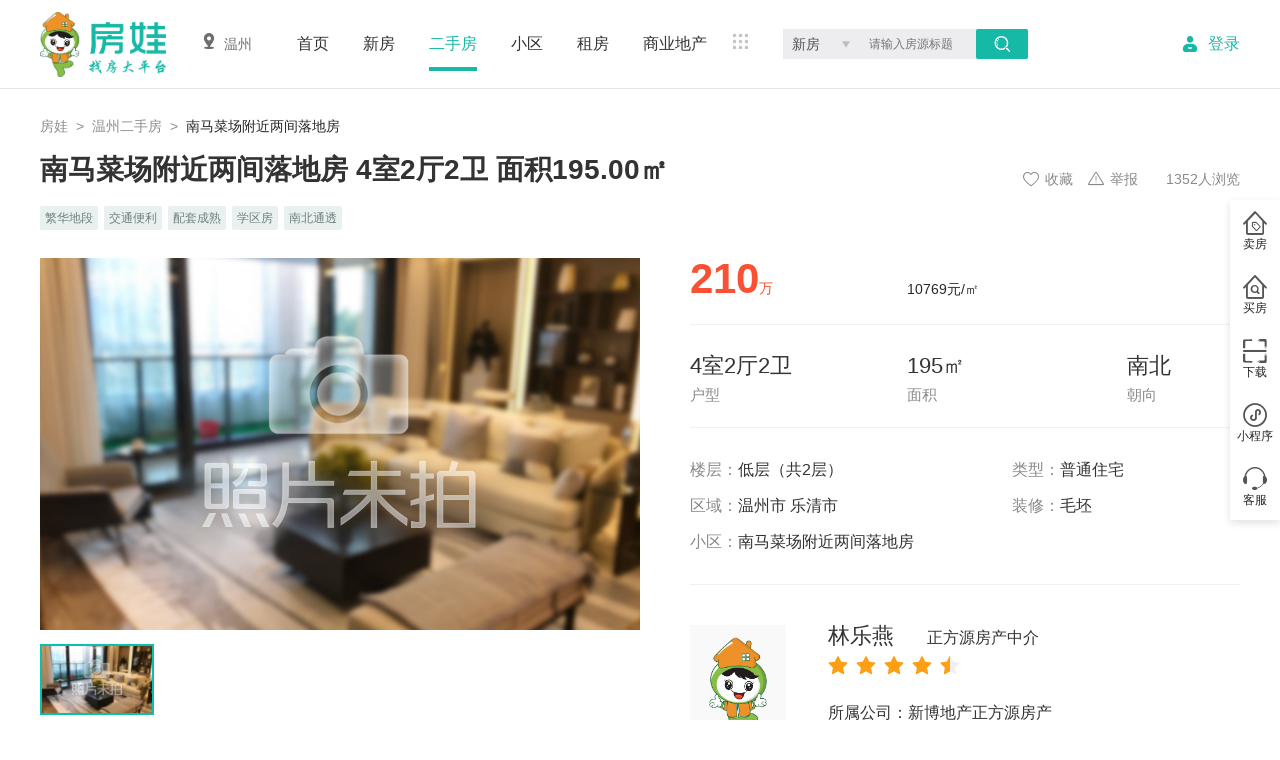

--- FILE ---
content_type: text/html; charset=utf-8
request_url: https://wenzhou.sof.cn/secondhand/54830.html
body_size: 10989
content:
<!DOCTYPE html><html lang="zh"><head><title data-react-helmet="true">南马菜场附近两间落地房 4室2厅2卫 面积195.00㎡,南马菜场附近两间落地房二手房,4室2厅2卫,195平方米,210万元 - 温州房娃找房</title>
    <meta name="baidu-site-verification" content="wJnXUu7oWX">
    <meta name="sogou_site_verification" content="I3MGYss0Xn">
    <meta name="360-site-verification" content="26c5ef263cb90871f06a00f787ac0ba5">
    <meta httpequiv="X-UA-Compatible" content="IE=edge,chrome=1">
    <meta name="format-detection" content="telephone=no">
    <link rel="stylesheet" type="text/css" href="//at.alicdn.com/t/c/font_1900096_i8a8ydbg0n.css">
    <!-- <script src="https://webapi.luokuang.com/maps?ak=EE16791010610051024C0520DE1222B4B489A5ED8947B440983HXGFRY5IW3327&v=2.6.5"></script> -->
    <link rel="shortcut icon" type="image/x-icon" href="/favicon.ico">
    <link rel="stylesheet" href="/umi.css">
    <script>
      window.routerBase = "/";
    </script>
    <script>
      //! umi version: 3.5.39
    </script>
  <meta data-react-helmet="true" name="keywords" content="南马菜场附近两间落地房,4室2厅2卫,暂无信息毛坯普通住宅,乐成,195平方米,南北,低层(共2层)"><meta data-react-helmet="true" name="description" content="房娃找房温州二手房网,为您提供南马菜场附近两间落地房二手房出售信息,10769元/㎡,4室2厅2卫,195平方米,朝南北,暂无信息undefined普通住宅地址位于乐清市乐成,南马菜场附近两间落地房二手房出售信息就上房娃找房"></head>
  <body>
    <div id="root"><div class="fw-hd"><div class="w-1200 fw-hd-content"><div class="fw-hd-content-left"><a href="/"><img class="logo" src="/static/logo5.17c7952d.png" alt=""/></a><a class="loc" href="https://www.sof.cn/city"><i class="iconfont location"></i>温州</a><div><ul class="m-0 navigation"><li><a href="/">首页</a></li><li><a href="/new/">新房</a></li><li><a aria-current="page" class="z-on" href="/secondhand/">二手房</a></li><li><a href="/xiaoqu/">小区</a></li><li><a href="/rent/">租房</a></li><li><a href="/commerce/">商业地产</a></li></ul><div class="more"><img src="[data-uri]"/></div><div class="search-bar"><div class="house-type search-type"><div class="house-type-text"><span>新房</span><i class="iconfont select"></i></div></div><div class="search-content"><input placeholder="请输入房源标题"/><i class="iconfont search"></i></div></div></div></div><div class="fw-hd-content-user"><i class="iconfont user"></i><a id="login">登录</a></div></div></div><div class="fw-sidebar"><div class="fw-sidebar-item"><a href="/member/my-house/secondhand/add"><i class="iconfont maifang1"></i>卖房</a></div><div class="fw-sidebar-item"><a href="/member/demand/add"><i class="iconfont maifang"></i>买房</a></div><div class="fw-sidebar-item"><a><i class="iconfont xiazai"></i>下载</a><div class="panel"><img class="download" src="/static/download.ea987657.png" alt=""/><p>下载房娃App</p><p>买房卖房更方便</p></div></div><div class="fw-sidebar-item"><a><i class="iconfont xiaochengxu"></i>小程序</a><div class="panel"><img src="/static/mini_program.b319ae48.png" alt=""/></div></div><div class="fw-sidebar-item"><a><i class="iconfont kefu1"></i>客服</a><div class="panel"><p><i class="iconfont phone"></i><span>0577-62529159</span></p></div></div></div><div class="container "><nav class="ant-breadcrumb w-1200" style="margin:26px 0 11px 0"><ol><li><span class="ant-breadcrumb-link"><a href="/">房娃</a></span><span class="ant-breadcrumb-separator">&gt;</span></li><li><span class="ant-breadcrumb-link"><a href="/secondhand/">温州二手房</a></span><span class="ant-breadcrumb-separator">&gt;</span></li><li><span class="ant-breadcrumb-link">南马菜场附近两间落地房</span><span class="ant-breadcrumb-separator">&gt;</span></li></ol></nav><div class="w-1200 pb-60"><div class="detail-title"><h1 class="ellipsis">南马菜场附近两间落地房 4室2厅2卫 面积195.00㎡</h1><ul class="tags undefined"><li>繁华地段</li><li>交通便利</li><li>配套成熟</li><li>学区房</li><li>南北通透</li></ul><ul class="p-right"><li class="collect "><i class="iconfont uncollected"></i>收藏</li><li class="report"><i class="iconfont unreported"></i>举报</li><li>1352<!-- -->人浏览</li></ul></div><div class="swiper"><div class="swiper-big-slide"><img src="https://fs.sof.cn/v1/file/image?url=/images/no_image.jpg" alt=""/><div class="swiper-prev swiper-big-slide-prev"><i class="iconfont icon-left"></i></div><div class="swiper-next swiper-big-slide-next"><i class="iconfont icon-right"></i></div></div><div class="swiper-small-slide"><div class="swiper-small-slide-list"><div class="thumbnail" style="left:0px"><div class="on"><img src="https://fs.sof.cn/v1/file/image?url=/images/no_image.jpg" alt=""/></div></div></div></div></div><div class="house-detail-main-info"><ul class="first"><li><strong>210</strong>万</li><li>10769<!-- -->元/㎡</li></ul><div class="ant-divider ant-divider-horizontal" role="separator"></div><ul class="second"><li><span>4室2厅2卫</span><span>户型</span></li><li><span>195㎡</span><span>面积</span></li><li><span>南北</span><span>朝向</span></li></ul><div class="ant-divider ant-divider-horizontal" role="separator"></div><ul class="third"><li><span class="key">楼层<!-- -->：</span><span class="value">低层（共2层）</span></li><li><span class="key">类型<!-- -->：</span><span class="value">普通住宅</span></li><li><span class="key">区域<!-- -->：</span><span class="value">温州市 乐清市</span></li><li><span class="key">装修<!-- -->：</span><span class="value">毛坯</span></li><li><span class="key">小区<!-- -->：</span><span class="value"><a href="/xiaoqu/null.html">南马菜场附近两间落地房</a></span></li></ul><div class="ant-divider ant-divider-horizontal" role="separator"></div><div class="user-agent"><div class="user-agent-head"><img class="no-head" src="/static/user_head.39772b85.png" alt=""/></div><div><a class="name" href="/agent/2627.html">林乐燕<span class="fs-16">正方源房产中介</span></a><ul class="ant-rate ant-rate-disabled rate" tabindex="-1" role="radiogroup"><li class="ant-rate-star ant-rate-star-full"><div role="radio" aria-checked="true" aria-posinset="1" aria-setsize="5" tabindex="-1"><div class="ant-rate-star-first"><span role="img" aria-label="star" class="anticon anticon-star"><svg viewBox="64 64 896 896" focusable="false" data-icon="star" width="1em" height="1em" fill="currentColor" aria-hidden="true"><path d="M908.1 353.1l-253.9-36.9L540.7 86.1c-3.1-6.3-8.2-11.4-14.5-14.5-15.8-7.8-35-1.3-42.9 14.5L369.8 316.2l-253.9 36.9c-7 1-13.4 4.3-18.3 9.3a32.05 32.05 0 00.6 45.3l183.7 179.1-43.4 252.9a31.95 31.95 0 0046.4 33.7L512 754l227.1 119.4c6.2 3.3 13.4 4.4 20.3 3.2 17.4-3 29.1-19.5 26.1-36.9l-43.4-252.9 183.7-179.1c5-4.9 8.3-11.3 9.3-18.3 2.7-17.5-9.5-33.7-27-36.3z"></path></svg></span></div><div class="ant-rate-star-second"><span role="img" aria-label="star" class="anticon anticon-star"><svg viewBox="64 64 896 896" focusable="false" data-icon="star" width="1em" height="1em" fill="currentColor" aria-hidden="true"><path d="M908.1 353.1l-253.9-36.9L540.7 86.1c-3.1-6.3-8.2-11.4-14.5-14.5-15.8-7.8-35-1.3-42.9 14.5L369.8 316.2l-253.9 36.9c-7 1-13.4 4.3-18.3 9.3a32.05 32.05 0 00.6 45.3l183.7 179.1-43.4 252.9a31.95 31.95 0 0046.4 33.7L512 754l227.1 119.4c6.2 3.3 13.4 4.4 20.3 3.2 17.4-3 29.1-19.5 26.1-36.9l-43.4-252.9 183.7-179.1c5-4.9 8.3-11.3 9.3-18.3 2.7-17.5-9.5-33.7-27-36.3z"></path></svg></span></div></div></li><li class="ant-rate-star ant-rate-star-full"><div role="radio" aria-checked="true" aria-posinset="2" aria-setsize="5" tabindex="-1"><div class="ant-rate-star-first"><span role="img" aria-label="star" class="anticon anticon-star"><svg viewBox="64 64 896 896" focusable="false" data-icon="star" width="1em" height="1em" fill="currentColor" aria-hidden="true"><path d="M908.1 353.1l-253.9-36.9L540.7 86.1c-3.1-6.3-8.2-11.4-14.5-14.5-15.8-7.8-35-1.3-42.9 14.5L369.8 316.2l-253.9 36.9c-7 1-13.4 4.3-18.3 9.3a32.05 32.05 0 00.6 45.3l183.7 179.1-43.4 252.9a31.95 31.95 0 0046.4 33.7L512 754l227.1 119.4c6.2 3.3 13.4 4.4 20.3 3.2 17.4-3 29.1-19.5 26.1-36.9l-43.4-252.9 183.7-179.1c5-4.9 8.3-11.3 9.3-18.3 2.7-17.5-9.5-33.7-27-36.3z"></path></svg></span></div><div class="ant-rate-star-second"><span role="img" aria-label="star" class="anticon anticon-star"><svg viewBox="64 64 896 896" focusable="false" data-icon="star" width="1em" height="1em" fill="currentColor" aria-hidden="true"><path d="M908.1 353.1l-253.9-36.9L540.7 86.1c-3.1-6.3-8.2-11.4-14.5-14.5-15.8-7.8-35-1.3-42.9 14.5L369.8 316.2l-253.9 36.9c-7 1-13.4 4.3-18.3 9.3a32.05 32.05 0 00.6 45.3l183.7 179.1-43.4 252.9a31.95 31.95 0 0046.4 33.7L512 754l227.1 119.4c6.2 3.3 13.4 4.4 20.3 3.2 17.4-3 29.1-19.5 26.1-36.9l-43.4-252.9 183.7-179.1c5-4.9 8.3-11.3 9.3-18.3 2.7-17.5-9.5-33.7-27-36.3z"></path></svg></span></div></div></li><li class="ant-rate-star ant-rate-star-full"><div role="radio" aria-checked="true" aria-posinset="3" aria-setsize="5" tabindex="-1"><div class="ant-rate-star-first"><span role="img" aria-label="star" class="anticon anticon-star"><svg viewBox="64 64 896 896" focusable="false" data-icon="star" width="1em" height="1em" fill="currentColor" aria-hidden="true"><path d="M908.1 353.1l-253.9-36.9L540.7 86.1c-3.1-6.3-8.2-11.4-14.5-14.5-15.8-7.8-35-1.3-42.9 14.5L369.8 316.2l-253.9 36.9c-7 1-13.4 4.3-18.3 9.3a32.05 32.05 0 00.6 45.3l183.7 179.1-43.4 252.9a31.95 31.95 0 0046.4 33.7L512 754l227.1 119.4c6.2 3.3 13.4 4.4 20.3 3.2 17.4-3 29.1-19.5 26.1-36.9l-43.4-252.9 183.7-179.1c5-4.9 8.3-11.3 9.3-18.3 2.7-17.5-9.5-33.7-27-36.3z"></path></svg></span></div><div class="ant-rate-star-second"><span role="img" aria-label="star" class="anticon anticon-star"><svg viewBox="64 64 896 896" focusable="false" data-icon="star" width="1em" height="1em" fill="currentColor" aria-hidden="true"><path d="M908.1 353.1l-253.9-36.9L540.7 86.1c-3.1-6.3-8.2-11.4-14.5-14.5-15.8-7.8-35-1.3-42.9 14.5L369.8 316.2l-253.9 36.9c-7 1-13.4 4.3-18.3 9.3a32.05 32.05 0 00.6 45.3l183.7 179.1-43.4 252.9a31.95 31.95 0 0046.4 33.7L512 754l227.1 119.4c6.2 3.3 13.4 4.4 20.3 3.2 17.4-3 29.1-19.5 26.1-36.9l-43.4-252.9 183.7-179.1c5-4.9 8.3-11.3 9.3-18.3 2.7-17.5-9.5-33.7-27-36.3z"></path></svg></span></div></div></li><li class="ant-rate-star ant-rate-star-full"><div role="radio" aria-checked="true" aria-posinset="4" aria-setsize="5" tabindex="-1"><div class="ant-rate-star-first"><span role="img" aria-label="star" class="anticon anticon-star"><svg viewBox="64 64 896 896" focusable="false" data-icon="star" width="1em" height="1em" fill="currentColor" aria-hidden="true"><path d="M908.1 353.1l-253.9-36.9L540.7 86.1c-3.1-6.3-8.2-11.4-14.5-14.5-15.8-7.8-35-1.3-42.9 14.5L369.8 316.2l-253.9 36.9c-7 1-13.4 4.3-18.3 9.3a32.05 32.05 0 00.6 45.3l183.7 179.1-43.4 252.9a31.95 31.95 0 0046.4 33.7L512 754l227.1 119.4c6.2 3.3 13.4 4.4 20.3 3.2 17.4-3 29.1-19.5 26.1-36.9l-43.4-252.9 183.7-179.1c5-4.9 8.3-11.3 9.3-18.3 2.7-17.5-9.5-33.7-27-36.3z"></path></svg></span></div><div class="ant-rate-star-second"><span role="img" aria-label="star" class="anticon anticon-star"><svg viewBox="64 64 896 896" focusable="false" data-icon="star" width="1em" height="1em" fill="currentColor" aria-hidden="true"><path d="M908.1 353.1l-253.9-36.9L540.7 86.1c-3.1-6.3-8.2-11.4-14.5-14.5-15.8-7.8-35-1.3-42.9 14.5L369.8 316.2l-253.9 36.9c-7 1-13.4 4.3-18.3 9.3a32.05 32.05 0 00.6 45.3l183.7 179.1-43.4 252.9a31.95 31.95 0 0046.4 33.7L512 754l227.1 119.4c6.2 3.3 13.4 4.4 20.3 3.2 17.4-3 29.1-19.5 26.1-36.9l-43.4-252.9 183.7-179.1c5-4.9 8.3-11.3 9.3-18.3 2.7-17.5-9.5-33.7-27-36.3z"></path></svg></span></div></div></li><li class="ant-rate-star ant-rate-star-half ant-rate-star-active"><div role="radio" aria-checked="true" aria-posinset="5" aria-setsize="5" tabindex="-1"><div class="ant-rate-star-first"><span role="img" aria-label="star" class="anticon anticon-star"><svg viewBox="64 64 896 896" focusable="false" data-icon="star" width="1em" height="1em" fill="currentColor" aria-hidden="true"><path d="M908.1 353.1l-253.9-36.9L540.7 86.1c-3.1-6.3-8.2-11.4-14.5-14.5-15.8-7.8-35-1.3-42.9 14.5L369.8 316.2l-253.9 36.9c-7 1-13.4 4.3-18.3 9.3a32.05 32.05 0 00.6 45.3l183.7 179.1-43.4 252.9a31.95 31.95 0 0046.4 33.7L512 754l227.1 119.4c6.2 3.3 13.4 4.4 20.3 3.2 17.4-3 29.1-19.5 26.1-36.9l-43.4-252.9 183.7-179.1c5-4.9 8.3-11.3 9.3-18.3 2.7-17.5-9.5-33.7-27-36.3z"></path></svg></span></div><div class="ant-rate-star-second"><span role="img" aria-label="star" class="anticon anticon-star"><svg viewBox="64 64 896 896" focusable="false" data-icon="star" width="1em" height="1em" fill="currentColor" aria-hidden="true"><path d="M908.1 353.1l-253.9-36.9L540.7 86.1c-3.1-6.3-8.2-11.4-14.5-14.5-15.8-7.8-35-1.3-42.9 14.5L369.8 316.2l-253.9 36.9c-7 1-13.4 4.3-18.3 9.3a32.05 32.05 0 00.6 45.3l183.7 179.1-43.4 252.9a31.95 31.95 0 0046.4 33.7L512 754l227.1 119.4c6.2 3.3 13.4 4.4 20.3 3.2 17.4-3 29.1-19.5 26.1-36.9l-43.4-252.9 183.7-179.1c5-4.9 8.3-11.3 9.3-18.3 2.7-17.5-9.5-33.7-27-36.3z"></path></svg></span></div></div></li></ul><span class="fs-16">所属公司：<!-- -->新博地产正方源房产</span><div class="user-agent-mobile"><i class="iconfont phone"></i>19032074476</div></div></div></div><div class="help">没有合适的房源, 房娃<a class="F55514" href="/member/demand/add">帮你找房</a><span class="appointment">预约看房</span></div><div class="ant-divider ant-divider-horizontal" style="margin:20px 0 60px 0" role="separator"></div><div class="w-860"><h2 class="house-title">基本信息</h2><div class="pb-60 house-detail-basic-info"><ul class="col-3"><li><span>建筑年代<!-- -->：</span>暂无信息</li><li><span>附近学区<!-- -->：</span>八小</li><li><span>房本年限<!-- -->：</span>暂无信息</li><li><span>产权年限<!-- -->：</span>70年</li><li><span>土地性质<!-- -->：</span>国有出让</li><li><span>发布时间<!-- -->：</span>2021-09-24</li></ul><div class="ant-divider ant-divider-horizontal" style="margin:30px 0" role="separator"></div><p><span>房源优势<!-- -->：</span>暂无信息</p><p><span>业主心态<!-- -->：</span>暂无信息</p><p><span>服务介绍<!-- -->：</span>乐清新博地产正方源（原金房子）房产中介，是乐清本土的一家房地产经纪综合服务门店，自成立以来一直本着“立足本土、服务乐清”的经营服务理念，积极、热情的为每一位有着“置业、安家”梦想的市民提供专业服务。业务范围已覆盖一手楼盘（免中介费）、房屋租赁、二手房交易、厂房买卖等多项综合业务。本店从业房地产10多年，以诚为本，服务至上。有大量好房源，欢迎来电咨询!微信同号！</p></div><h2 class="house-title">房源照片</h2><div class="house-detail-photos pb-60"><img src="https://fs.sof.cn/v1/file/image?url=/images/no_image.jpg" alt=""/></div></div><div class="hot-house-list" style="margin-top:24px"><div class="hot-house-list-title"><h4>热门房源</h4><a href="/secondhand/">查看更多<i class="iconfont shrink"></i></a></div><div class="hot-house-list-item"><img src="https://fs.sof.cn/v1/file/image/thumbnail?url=/2025/07/29/12/26/02100081.jpeg" alt=""/><div class="content"><a class="title ellipsis" href="/secondhand/55792.html">兴远紫辰雅苑 4室2厅2卫 127.94㎡</a><div><p class="detail">4室2厅 128㎡</p><div class="price"><strong>298</strong>万</div></div></div></div><div class="hot-house-list-item"><img src="https://fs.sof.cn/v1/file/image/thumbnail?url=/images/no_image.jpg" alt=""/><div class="content"><a class="title ellipsis" href="/secondhand/55791.html">南琨华园(南草垟三期) 4室2厅2卫 167.37㎡</a><div><p class="detail">4室2厅 167㎡</p><div class="price"><strong>206</strong>万</div></div></div></div><div class="hot-house-list-item"><img src="https://fs.sof.cn/v1/file/image/thumbnail?url=/images/no_image.jpg" alt=""/><div class="content"><a class="title ellipsis" href="/secondhand/55790.html">绿城锦玉园 4室2厅2卫 133.27㎡</a><div><p class="detail">4室2厅 133㎡</p><div class="price"><strong>370</strong>万</div></div></div></div><div class="hot-house-list-item"><img src="https://fs.sof.cn/v1/file/image/thumbnail?url=/2025/03/18/18/00/33116857.jpeg" alt=""/><div class="content"><a class="title ellipsis" href="/secondhand/55789.html">宏地·新力云澜庭 4室2厅2卫 136.70㎡</a><div><p class="detail">4室2厅 137㎡</p><div class="price"><strong>215</strong>万</div></div></div></div><div class="hot-house-list-item"><img src="https://fs.sof.cn/v1/file/image/thumbnail?url=/2025/03/25/14/38/25117036.jpeg" alt=""/><div class="content"><a class="title ellipsis" href="/secondhand/55788.html">海月清风 4室2厅2卫 143.32㎡</a><div><p class="detail">4室2厅 143㎡</p><div class="price"><strong>355</strong>万</div></div></div></div><div class="hot-house-list-item"><img src="https://fs.sof.cn/v1/file/image/thumbnail?url=/2024/08/17/14/09/28111655.png" alt=""/><div class="content"><a class="title ellipsis" href="/secondhand/55787.html">中能•海逸豪庭 3室2厅2卫 147.68㎡</a><div><p class="detail">3室2厅 148㎡</p><div class="price"><strong>289</strong>万</div></div></div></div><div class="hot-house-list-item"><img src="https://fs.sof.cn/v1/file/image/thumbnail?url=/images/no_image.jpg" alt=""/><div class="content"><a class="title ellipsis" href="/secondhand/55786.html">中驰湖滨花园 4室2厅2卫 170.00㎡</a><div><p class="detail">4室2厅 170㎡</p><div class="price"><strong>249</strong>万</div></div></div></div><div class="hot-house-list-item"><img src="https://fs.sof.cn/v1/file/image/thumbnail?url=/2025/05/22/12/18/38118121.jpeg" alt=""/><div class="content"><a class="title ellipsis" href="/secondhand/55785.html">水上花园 3室2厅2卫 155.00㎡</a><div><p class="detail">3室2厅 155㎡</p><div class="price"><strong>168</strong>万</div></div></div></div><div class="hot-house-list-item"><img src="https://fs.sof.cn/v1/file/image/thumbnail?url=/2024/11/28/11/49/13113796.jpeg" alt=""/><div class="content"><a class="title ellipsis" href="/secondhand/55784.html">置信原墅 4室2厅2卫 138.44㎡</a><div><p class="detail">4室2厅 138㎡</p><div class="price"><strong>200</strong>万</div></div></div></div><div class="hot-house-list-item"><img src="https://fs.sof.cn/v1/file/image/thumbnail?url=/2025/03/24/19/39/30116976.jpeg" alt=""/><div class="content"><a class="title ellipsis" href="/secondhand/55783.html">富力·盛世嘉园 4室2厅2卫 134.82㎡</a><div><p class="detail">4室2厅 135㎡</p><div class="price"><strong>263</strong>万</div></div></div></div></div></div></div><div class="fw-ft"><div class="w-1200 fw-ft-header"><img src="/static/logo2.8b321ec4.png" alt=""/><ul class="links"><li><a href="/about/introduce.html">关于房娃</a></li><li><a href="/about/partner.html">商务合作</a></li><li><a href="/about/guide.html">新手指南</a></li><li><a href="/about/copy-right.html">版权声明</a></li></ul></div><div class="w-1200 fw-ft-content"><div class="left"><i class="iconfont phone"></i><div><h4>服务热线: </h4><h1>0577-62529159</h1><span>(周一至周日 09: 00 - 21: 00)</span></div></div><div class="middle"><div class="download-app"><img src="/static/download.ea987657.png" alt=""/><span>扫码下载房娃APP</span></div><div class="mini-program"><img src="/static/mini_program.b319ae48.png" alt=""/><span>扫码关注房娃小程序</span></div></div><div class="right"><ul class="links"><li><a href="/about/us.html">联系我们</a></li><li><a href="/about/terms.html">服务条款</a></li><li><a href="/about/problem.html">常见问题</a></li><li><a href="/about/disclaimer.html">免责声明</a></li></ul></div></div><ul class="w-1200 fw-ft-footer"><li>乐清房娃网络科技有限公司 版权所有</li><li><a href="/api/v1/service/agreement" rel="noopener noreferrer" target="_blank"><span>用户协议</span></a></li><li><a href="/api/v1/privacy/agreement" rel="noopener noreferrer" target="_blank"><span>隐私政策</span></a></li><li><a href="/api/v1/qualification-certificates" rel="noopener noreferrer" target="_blank"><span>资质证照</span></a></li><li><a href="https://beian.miit.gov.cn" rel="noopener noreferrer" target="_blank"><img src="[data-uri]" alt=""/><span>浙ICP备16003653号-2</span></a></li><li><a href="http://www.beian.gov.cn/portal/registerSystemInfo?recordcode=33038202004103" rel="noopener noreferrer" target="_blank"><img src="/static/gongwangan.0c577066.png" alt=""/><span>浙公网安备 33038202004103号</span></a></li><li>违法不良信息举报电话：400-0000-4035</li><li>网上有害信息举报专区：<a href="https://www.12377.cn" rel="noopener noreferrer" target="_blank"><span>www.12377.cn</span></a></li></ul></div></div>
	<script>
  window.g_useSSR = true;
  window.g_initialProps = {"router":{"location":{"pathname":"\u002Fsecondhand\u002F54830.html","search":"","hash":"","query":{},"state":undefined,"key":"279b63"},"action":"POP"},"@@dva":0,"agent":{"type":"secondhand","param":{"page":1,"limit":10,"userId":null},"total":0,"dataSources":[],"user":{"id":null,"name":"","head":"","mobile":"","company":"","department":"","follow":"2"}},"apart":{"param":{"page":1,"limit":30},"total":0,"dataSources":[],"dataSource":{"id":0,"name":"","room":"","hall":"","toilet":"","area":"","photo":"","comment":"","saleStatus":"","averageUnit":"","direction":"","distribution":"","tags":[],"photos":[],"others":[]}},"appoint":{"type":"appoint","houseType":"secondhand","param":{"page":1,"limit":10},"total":0,"dataSources":[],"dataSource":{"id":null,"time":"","stage":"","name":"","mobile":"","comment":"","createTime":"","house":{"id":0,"type":"","title":"","name":"","city":"","district":"","street":"","room":0,"hall":0,"toilet":0,"area":"","price":0,"priceStr":"","photo":"","way":"","rental":0,"rentalStr":""},"timelines":[]}},"commerce":{"param":{"page":1,"limit":30,"price":{"keyword":"UnitPrice","name":"","min":0,"max":0,"code":""}},"total":0,"dataSources":[],"hots":[],"ads":[],"dataSource":{"id":null,"title":"","name":"","city":"","district":"","street":"","area":null,"price":"","priceStr":"","businessStatus":"","createTime":"","userId":null,"userName":"","userHead":"","userRole":"","tags":[],"adTags":[],"photos":[]}},"conditions":{"news":[],"secondhand":[],"rent":[],"commerce":[],"provinces":[],"citys":[],"districts":[],"streets":[],"commissions":[],"tops":[],"choices":[],"demands":[]},"demand":{"param":{"page":1,"limit":10},"total":0,"dataSources":[],"dataSource":{"id":0,"type":"","name":"","price":"","tags":[],"mobile":"","comment":""}},"distribution":{"dataSources":[],"dataSource":{},"options":[]},"distributionagent":{"total":0,"param":{"page":1,"limit":20},"houseOptions":[],"statusOptions":[],"dataSources":[],"dataSource":{}},"distributioncommission":{"commissionType":"0","commission":"","dataSources":[]},"distributioncustomer":{"total":0,"param":{"page":1,"limit":20},"houseOptions":[],"statusOptions":[],"stageOptions":[],"dataSources":[],"dataSource":{},"intentList":[]},"distributionhouse":{"dataSources":[],"dataSource":{},"houseData":{}},"domaincity":{"hots":[],"letters":[]},"global":{"breads":[{"path":"\u002F","breadcrumbName":"房娃"},{"path":"\u002Fsecondhand\u002F","breadcrumbName":"温州二手房"},{"breadcrumbName":"南马菜场附近两间落地房"}],"cityId":330300,"districtId":null,"cityName":"温州"},"helmet":{"keywords":"南马菜场附近两间落地房,4室2厅2卫,暂无信息毛坯普通住宅,乐成,195平方米,南北,低层(共2层)","description":"房娃找房温州二手房网,为您提供南马菜场附近两间落地房二手房出售信息,10769元\u002F㎡,4室2厅2卫,195平方米,朝南北,暂无信息undefined普通住宅地址位于乐清市乐成,南马菜场附近两间落地房二手房出售信息就上房娃找房","title":"南马菜场附近两间落地房 4室2厅2卫 面积195.00㎡,南马菜场附近两间落地房二手房,4室2厅2卫,195平方米,210万元 - 温州房娃找房"},"home":{"dataSources":[],"pops":[],"favors":[],"hots":[],"banners":[],"commends":[],"choices":[]},"house":{"param":{"page":1,"limit":30,"price":{"keyword":"AverageUnit","name":"","min":0,"max":0,"code":""},"year":{"keyword":"Year","name":"","min":0,"max":0,"code":""}},"total":0,"dataSources":[],"dataSource":{},"conditions":[],"houseType":"","sellOrRentList":[]},"map":{"isShow":false,"type":"secondhand","param":{"page":1,"limit":30},"total":0,"dataSources":[],"houseTotals":[],"houseList":[]},"myapart":{"param":{"page":1,"limit":30},"options":[],"total":0,"dataSources":[],"dataSource":{"id":0,"name":"","room":"","hall":"","toilet":"","area":"","photo":"","comment":"","saleStatus":"","averageUnit":"","direction":"","distribution":"","tags":[],"photos":[],"others":[]}},"mycommerce":{"param":{"page":1,"limit":10},"options":[],"total":0,"dataSources":[],"dataSource":{"id":null,"provinceId":0,"cityId":0,"districtId":0,"streetId":0,"title":"","name":"","city":"","district":"","street":"","area":0,"price":0,"priceStr":"","createTime":"","userId":null,"userName":"","userHead":"","userRole":"","floor":"","property":"","businessStatus":"","tags":[],"adTags":[],"photos":[]}},"myfollow":{"type":"new","param":{"page":1,"limit":10},"total":0,"dataSources":[],"users":[]},"myhistory":{"type":"new","param":{"page":1,"limit":10},"total":0,"dataSources":[]},"mynew":{"param":{"page":1,"limit":10},"options":[],"total":0,"dataSources":[],"dataSource":{"id":null,"provinceId":0,"cityId":0,"districtId":0,"streetId":0,"title":"","name":"","city":"","district":"","street":"","price":0,"priceStr":"","createTime":"","userId":null,"userName":"","userHead":"","userRole":"","tags":[],"adTags":[],"photos":[]}},"myrent":{"param":{"page":1,"limit":10},"options":[],"total":0,"dataSources":[],"dataSource":{"id":null,"provinceId":0,"cityId":0,"districtId":0,"streetId":0,"title":"","name":"","city":"","district":"","street":"","room":0,"hall":0,"toilet":0,"area":0,"rental":0,"rentalStr":"","way":"","createTime":"","userId":null,"userName":"","userHead":"","userRole":"","tags":[],"adTags":[],"photos":[]}},"mysecondhand":{"param":{"page":1,"limit":10},"options":[],"total":0,"dataSources":[],"dataSource":{"id":0,"provinceId":null,"cityId":null,"districtId":null,"streetId":null,"title":"","name":"","city":"","district":"","street":"","room":0,"hall":0,"toilet":0,"area":0,"price":0,"priceStr":"","createTime":"","floor":"","total":"","ecoration":"","estate":"","direction":"","property":"","year":"","userId":0,"userName":"","userHead":"","userRole":"","tags":[],"adTags":[],"photos":[]}},"new":{"param":{"page":1,"limit":30,"price":{"keyword":"UnitPrice","name":"","min":0,"max":0,"code":""}},"total":0,"dataSources":[],"hots":[],"ads":[],"dataSource":{"id":0,"provinceId":null,"cityId":null,"districtId":null,"streetId":null,"code":"","province":"","city":"","district":"","street":"","title":"","name":"","saleStatus":"","price":"","priceStr":"","unitStr":"","nearbyUnitStr":"","averageUnitStr":"","unit":"","nearbyUnit":"","address":"","opening":"","handover":"","averageUnit":"","apartment":"","presalePermit":"","builtupType":"","propertyYears":"","ecoration":"","covered":"","builtup":"","volumeRate":"","greeningRate":"","company":"","likes":"","phone":"","mobile":"","userId":0,"userName":"","userHead":"","userCompany":"","follow":"","createTime":"","longitude":"","latitude":"","number":null,"parkNumber":"","parkRatio":"","progress":"","propertyFee":"","propertyCompany":"","heating":"","direction":"","primarySchool":"","middleSchool":"","area":null,"year":"","saleAddress":"","special":"","views":"","adroundAverageUnit":"","property":"","tags":[],"photos":[],"apartments":[],"houseNewHoldList":[],"buildingList":[]}},"notice":{"listNeedReload":false,"param":{"page":1,"limit":20,"badgesList":[]},"total":0,"dataSources":[],"badgesList":[]},"rent":{"param":{"page":1,"limit":30,"price":{"keyword":"Price","name":"","min":0,"max":0,"code":""}},"total":0,"dataSources":[],"hots":[],"ads":[],"dataSource":{"id":null,"title":"","name":"","city":"","district":"","street":"","room":null,"hall":null,"toilet":null,"area":null,"rental":"","rentalStr":"","createTime":"","userId":null,"userName":"","userHead":"","userRole":"","tags":[],"adTags":[],"photos":[]}},"rob":{"type":"produce","houseType":"secondhand","param":{"page":1,"limit":10},"total":0,"dataSources":[],"dataSource":{"id":0,"title":"","name":"","city":"","district":"","street":"","room":0,"hall":0,"toilet":0,"area":"","price":"","priceStr":"","photos":[],"way":"","rental":0,"rentalStr":"","createTime":""}},"secondhand":{"param":{"page":1,"limit":30,"price":{"keyword":"TotalPrice","name":"","min":0,"max":0,"code":""}},"total":0,"dataSources":[],"hots":[{"id":55792,"title":"兴远紫辰雅苑 4室2厅2卫 127.94㎡","name":"兴远紫辰雅苑","city":"温州市","district":"乐清市","street":"乐成","room":4,"hall":2,"toilet":2,"area":"128","unit":"23300","unitStr":"元\u002F㎡","price":"298","priceStr":"万","tags":["环境优美","学区房","南北通透"],"photos":["\u002F2025\u002F07\u002F29\u002F12\u002F26\u002F02100081.jpeg","\u002F2025\u002F07\u002F29\u002F12\u002F26\u002F04100082.jpeg","\u002F2025\u002F07\u002F29\u002F12\u002F26\u002F05100083.jpeg","\u002F2025\u002F07\u002F29\u002F12\u002F26\u002F06100084.jpeg","\u002F2025\u002F07\u002F29\u002F12\u002F26\u002F06100085.jpeg","\u002F2025\u002F07\u002F29\u002F12\u002F26\u002F07100086.jpeg","\u002F2025\u002F07\u002F29\u002F12\u002F26\u002F07100087.jpeg"],"userRole":"2","userId":5086,"userName":"姚丽燕","userHead":"\u002Fimages\u002Fuser_head.jpg","longitude":"120.96742179340508","latitude":"28.095035404082406","vr":null,"direction":"南北","createTime":"2025-07-29","address":"浙江省温州市乐清市G104(千帆西路)"},{"id":55791,"title":"南琨华园(南草垟三期) 4室2厅2卫 167.37㎡","name":"南琨华园(南草垟三期)","city":"温州市","district":"乐清市","street":null,"room":4,"hall":2,"toilet":2,"area":"167","unit":"12308","unitStr":"元\u002F㎡","price":"206","priceStr":"万","tags":[],"photos":[],"userRole":"2","userId":4196,"userName":"黄天如","userHead":"\u002F2023\u002F03\u002F19\u002F21\u002F23\u002F39131076.jpg","longitude":"120.98892265473486","latitude":"28.105293951856538","vr":null,"direction":"南北","createTime":"2025-07-18","address":"浙江省温州市乐清市百珍东路"},{"id":55790,"title":"绿城锦玉园 4室2厅2卫 133.27㎡","name":"绿城锦玉园","city":"温州市","district":"乐清市","street":"乐成","room":4,"hall":2,"toilet":2,"area":"133","unit":"27763","unitStr":"元\u002F㎡","price":"370","priceStr":"万","tags":[],"photos":[],"userRole":"2","userId":3340,"userName":"林灵珏","userHead":"\u002Fimages\u002Fuser_head.jpg","longitude":"121.00878747560014","latitude":"28.0983661216537","vr":null,"direction":"南北","createTime":"2025-06-03","address":"乐清市城南街道旭阳路与纬一路交叉口"},{"id":55789,"title":"宏地·新力云澜庭 4室2厅2卫 136.70㎡","name":"宏地·新力云澜庭","city":"温州市","district":"乐清市","street":"乐成","room":4,"hall":2,"toilet":2,"area":"137","unit":"15728","unitStr":"元\u002F㎡","price":"215","priceStr":"万","tags":[],"photos":["\u002F2025\u002F03\u002F18\u002F18\u002F00\u002F33116857.jpeg","\u002F2025\u002F03\u002F18\u002F18\u002F00\u002F33116858.jpeg","\u002F2025\u002F03\u002F18\u002F18\u002F00\u002F34116859.jpeg","\u002F2025\u002F03\u002F18\u002F18\u002F00\u002F34116860.jpeg"],"userRole":"2","userId":28,"userName":"张鹏程","userHead":"\u002F2019\u002F08\u002F05\u002F16\u002F28\u002F37100754.jpg","longitude":"120.98531073520012","latitude":"28.120092702106138","vr":null,"direction":"南北","createTime":"2025-05-30","address":"旭阳路与五环路交汇处"},{"id":55788,"title":"海月清风 4室2厅2卫 143.32㎡","name":"海月清风","city":"温州市","district":"乐清市","street":"乐成","room":4,"hall":2,"toilet":2,"area":"143","unit":"24770","unitStr":"元\u002F㎡","price":"355","priceStr":"万","tags":[],"photos":["\u002F2025\u002F03\u002F25\u002F14\u002F38\u002F25117036.jpeg","\u002F2025\u002F03\u002F25\u002F14\u002F38\u002F26117037.jpeg"],"userRole":"2","userId":28,"userName":"张鹏程","userHead":"\u002F2019\u002F08\u002F05\u002F16\u002F28\u002F37100754.jpg","longitude":"121.01490922843331","latitude":"28.106131454594664","vr":null,"direction":"南北","createTime":"2025-05-30","address":"晨曦路与云门路交汇处"},{"id":55787,"title":"中能•海逸豪庭 3室2厅2卫 147.68㎡","name":"中能•海逸豪庭","city":"温州市","district":"乐清市","street":"乐成","room":3,"hall":2,"toilet":2,"area":"148","unit":"19569","unitStr":"元\u002F㎡","price":"289","priceStr":"万","tags":[],"photos":["\u002F2024\u002F08\u002F17\u002F14\u002F09\u002F28111655.png","\u002F2024\u002F12\u002F01\u002F00\u002F23\u002F37113851.jpeg"],"userRole":"2","userId":28,"userName":"张鹏程","userHead":"\u002F2019\u002F08\u002F05\u002F16\u002F28\u002F37100754.jpg","longitude":"121.011239440133","latitude":"28.099788054975313","vr":null,"direction":"南北","createTime":"2025-05-30","address":"乐清市滨海新区旭阳路与凌云路交汇处（总部经济园旁）"},{"id":55786,"title":"中驰湖滨花园 4室2厅2卫 170.00㎡","name":"中驰湖滨花园","city":"温州市","district":"乐清市","street":"乐成","room":4,"hall":2,"toilet":2,"area":"170","unit":"14647","unitStr":"元\u002F㎡","price":"249","priceStr":"万","tags":[],"photos":[],"userRole":"2","userId":28,"userName":"张鹏程","userHead":"\u002F2019\u002F08\u002F05\u002F16\u002F28\u002F37100754.jpg","longitude":"121.0054394056949","latitude":"28.106821543832194","vr":null,"direction":"南北","createTime":"2025-05-30","address":"乐清市乐成镇新中心区旭阳路3333号"},{"id":55785,"title":"水上花园 3室2厅2卫 155.00㎡","name":"水上花园","city":"温州市","district":"乐清市","street":null,"room":3,"hall":2,"toilet":2,"area":"155","unit":"10839","unitStr":"元\u002F㎡","price":"168","priceStr":"万","tags":[],"photos":["\u002F2025\u002F05\u002F22\u002F12\u002F18\u002F38118121.jpeg","\u002F2025\u002F05\u002F22\u002F12\u002F18\u002F39118122.jpeg","\u002F2025\u002F05\u002F22\u002F12\u002F18\u002F39118123.jpeg","\u002F2025\u002F05\u002F22\u002F12\u002F18\u002F39118124.jpeg","\u002F2025\u002F05\u002F22\u002F12\u002F18\u002F39118125.jpeg","\u002F2025\u002F05\u002F22\u002F12\u002F18\u002F39118126.jpeg","\u002F2025\u002F05\u002F22\u002F12\u002F18\u002F39118127.jpeg","\u002F2025\u002F05\u002F22\u002F12\u002F18\u002F40118128.jpeg","\u002F2025\u002F05\u002F22\u002F12\u002F18\u002F40118129.jpeg","\u002F2025\u002F05\u002F22\u002F12\u002F18\u002F40118130.jpeg","\u002F2025\u002F05\u002F22\u002F12\u002F18\u002F40118131.jpeg"],"userRole":"2","userId":28,"userName":"张鹏程","userHead":"\u002F2019\u002F08\u002F05\u002F16\u002F28\u002F37100754.jpg","longitude":"120.9789849713219","latitude":"28.116480968829936","vr":null,"direction":"南北","createTime":"2025-05-30","address":"温州乐清市晨曦路108号"},{"id":55784,"title":"置信原墅 4室2厅2卫 138.44㎡","name":"置信原墅","city":"温州市","district":"乐清市","street":"乐成","room":4,"hall":2,"toilet":2,"area":"138","unit":"14447","unitStr":"元\u002F㎡","price":"200","priceStr":"万","tags":[],"photos":["\u002F2024\u002F11\u002F28\u002F11\u002F49\u002F13113796.jpeg","\u002F2024\u002F11\u002F28\u002F11\u002F49\u002F13113797.jpeg","\u002F2024\u002F11\u002F28\u002F11\u002F49\u002F13113798.jpeg","\u002F2024\u002F11\u002F28\u002F11\u002F49\u002F13113799.jpeg","\u002F2024\u002F11\u002F28\u002F11\u002F49\u002F13113800.jpeg"],"userRole":"2","userId":28,"userName":"张鹏程","userHead":"\u002F2019\u002F08\u002F05\u002F16\u002F28\u002F37100754.jpg","longitude":"120.97011973074972","latitude":"28.091710504396957","vr":null,"direction":"南北","createTime":"2025-05-30","address":"五环路与丹霞路交汇路口（城南一中正对面）"},{"id":55783,"title":"富力·盛世嘉园 4室2厅2卫 134.82㎡","name":"富力·盛世嘉园","city":"温州市","district":"乐清市","street":"乐成","room":4,"hall":2,"toilet":2,"area":"135","unit":"19507","unitStr":"元\u002F㎡","price":"263","priceStr":"万","tags":[],"photos":["\u002F2025\u002F03\u002F24\u002F19\u002F39\u002F30116976.jpeg","\u002F2025\u002F03\u002F24\u002F19\u002F39\u002F31116977.jpeg","\u002F2025\u002F03\u002F24\u002F19\u002F39\u002F31116978.jpeg","\u002F2025\u002F03\u002F24\u002F19\u002F39\u002F31116979.jpeg","\u002F2025\u002F03\u002F24\u002F19\u002F39\u002F31116980.jpeg","\u002F2025\u002F03\u002F24\u002F19\u002F39\u002F32116981.jpeg","\u002F2025\u002F03\u002F24\u002F19\u002F39\u002F32116982.jpeg","\u002F2025\u002F03\u002F24\u002F19\u002F39\u002F32116983.jpeg","\u002F2025\u002F03\u002F24\u002F19\u002F39\u002F32116984.jpeg","\u002F2025\u002F03\u002F24\u002F19\u002F39\u002F33116985.jpeg","\u002F2025\u002F03\u002F24\u002F19\u002F39\u002F33116986.jpeg","\u002F2025\u002F03\u002F24\u002F19\u002F39\u002F33116987.jpeg"],"userRole":"2","userId":28,"userName":"张鹏程","userHead":"\u002F2019\u002F08\u002F05\u002F16\u002F28\u002F37100754.jpg","longitude":"121.01911452016986","latitude":"28.11034779190347","vr":null,"direction":"南北","createTime":"2025-05-30","address":"浙江省温州市乐清市城东街道晨曦路富力·盛世嘉园"}],"ads":[],"dataSource":{"id":54830,"provinceId":330000,"cityId":330300,"districtId":330382,"streetId":10005,"houseId":null,"province":"浙江省","city":"温州市","district":"乐清市","street":"乐成","photos":[],"title":"南马菜场附近两间落地房 4室2厅2卫 面积195.00㎡","tags":["繁华地段","交通便利","配套成熟","学区房","南北通透"],"price":"210","priceStr":"万","room":4,"hall":2,"toilet":2,"area":"195","unit":"10769","unitStr":"元\u002F㎡","floor":"低层","total":"2层","direction":"南北","property":"普通住宅","estate":"70年","year":"暂无信息","ecoration":"毛坯","name":"南马菜场附近两间落地房","budget":null,"comment":"暂无信息","likes":"0","views":"1352","userId":2627,"mobile":"19032074476","userName":"林乐燕","userHead":"\u002Fimages\u002Fuser_head.jpg","userCompany":"新博地产正方源房产","follow":"2","advantage":"暂无信息","mind":"暂无信息","userIntroduce":"乐清新博地产正方源（原金房子）房产中介，是乐清本土的一家房地产经纪综合服务门店，自成立以来一直本着“立足本土、服务乐清”的经营服务理念，积极、热情的为每一位有着“置业、安家”梦想的市民提供专业服务。业务范围已覆盖一手楼盘（免中介费）、房屋租赁、二手房交易、厂房买卖等多项综合业务。本店从业房地产10多年，以诚为本，服务至上。有大量好房源，欢迎来电咨询!微信同号！","createTime":"2021-09-24","address":"温州市乐清市民丰路26号","longitude":"120.9680740747391","latitude":"28.11579064019729","userRole":"2","primarySchool":"八小","middleSchool":"暂无信息","land":"国有出让","garage":"暂无信息","certificate":"暂无信息","elevator":"无","vr":"暂无信息","userDepartment":"正方源房产中介"}},"user":{"isLogin":false,"id":null,"username":"","name":"","mobile":"","head":"","gender":"","balance":"","role":"1","company":"","auth":"","hotline":"","introduce":"","department":"","workarea":"","firstCommission":"","secondCommission":"","rentFirstCommission":"","rentSecondCommission":"","follows":null,"star":"","provinceId":null,"cityId":null,"districtId":null,"province":"","city":"","district":"","vip":"","vipExpireDate":"","idCardFront":"","idCardBack":"","businessLicense":"","taxCertificate":"","reject":"","identityCardFront":"","identityCardBack":"","createTime":""},"loading":{"global":false,"models":{"secondhand":false},"effects":{"secondhand\u002FqueryDetailData":false,"secondhand\u002FqueryHotData":false}}};
	</script>
    <script src="//at.alicdn.com/t/font_1900096_uou4u2y73q.js"></script>
    <script src="https://res.wx.qq.com/connect/zh_CN/htmledition/js/wxLogin.js"></script>

    <script>
      var _hmt = _hmt || [];
      (function () {
        var hm = document.createElement("script");
        hm.src = "https://hm.baidu.com/hm.js?6babb1fa51440c60f93c16dda2ee1083";
        var s = document.getElementsByTagName("script")[0];
        s.parentNode.insertBefore(hm, s);
      })();
    </script>

    <!--  -->

    <script src="/umi.js"></script>
  

</body></html>

--- FILE ---
content_type: text/css
request_url: https://at.alicdn.com/t/c/font_1900096_i8a8ydbg0n.css
body_size: 591
content:
@font-face {
  font-family: "iconfont"; /* Project id 1900096 */
  src: url('//at.alicdn.com/t/c/font_1900096_i8a8ydbg0n.woff2?t=1691741785566') format('woff2'),
       url('//at.alicdn.com/t/c/font_1900096_i8a8ydbg0n.woff?t=1691741785566') format('woff'),
       url('//at.alicdn.com/t/c/font_1900096_i8a8ydbg0n.ttf?t=1691741785566') format('truetype');
}

.iconfont {
  font-family: "iconfont" !important;
  font-size: 16px;
  font-style: normal;
  -webkit-font-smoothing: antialiased;
  -moz-osx-font-smoothing: grayscale;
}

.fenxiaozhongjie:before {
  content: "\e668";
}

.zhongjie2:before {
  content: "\e669";
}

.weixuan:before {
  content: "\e664";
}

.gouxuan:before {
  content: "\e665";
}

.fenxiaoguize:before {
  content: "\e663";
}

.man:before {
  content: "\e666";
}

.woman:before {
  content: "\e667";
}

.loupanmingcheng:before {
  content: "\e660";
}

.wodekehu:before {
  content: "\e661";
}

.wodeyongjin:before {
  content: "\e662";
}

.weixin:before {
  content: "\e65f";
}

.maifang:before {
  content: "\e65a";
}

.kefu1:before {
  content: "\e65b";
}

.maifang1:before {
  content: "\e65c";
}

.xiazai:before {
  content: "\e65d";
}

.xiaochengxu:before {
  content: "\e65e";
}

.loupanzidian:before {
  content: "\e659";
}

.VRtouming1:before {
  content: "\e653";
}

.VRtouming:before {
  content: "\e652";
}

.mai:before {
  content: "\e64f";
}

.qiang:before {
  content: "\e650";
}

.zu:before {
  content: "\e651";
}

.geren:before {
  content: "\e64e";
}

.zhongjie:before {
  content: "\e64d";
}

.zhongyaotixing:before {
  content: "\e64a";
}

.choice:before {
  content: "\e64c";
}

.edit:before {
  content: "\e647";
}

.refresh:before {
  content: "\e648";
}

.top:before {
  content: "\e649";
}

.push:before {
  content: "\e64b";
}

.add:before {
  content: "\e646";
}

.kefu:before {
  content: "\e645";
}

.warn:before {
  content: "\e67a";
}

.yue:before {
  content: "\e678";
}

.tick:before {
  content: "\e601";
}

.wx:before {
  content: "\e677";
}

.ali:before {
  content: "\e679";
}

.zaishou1:before {
  content: "\e644";
}

.apart:before {
  content: "\e643";
}

.landmark:before {
  content: "\e642";
}

.cabinet:before {
  content: "\e641";
}

.icon-left:before {
  content: "\e63f";
}

.icon-right:before {
  content: "\e640";
}

.sale:before {
  content: "\e63e";
}

.close:before {
  content: "\e63d";
}

.zhuxiao:before {
  content: "\e63c";
}

.sort:before {
  content: "\e63b";
}

.recharge:before {
  content: "\e638";
}

.setup:before {
  content: "\e639";
}

.wallet:before {
  content: "\e63a";
}

.unselected:before {
  content: "\e636";
}

.selected:before {
  content: "\e637";
}

.xuan1:before {
  content: "\e634";
}

.xuan2:before {
  content: "\e635";
}

.unfollowed:before {
  content: "\e632";
}

.followed:before {
  content: "\e633";
}

.down:before {
  content: "\e631";
}

.select:before {
  content: "\e630";
}

.unreported:before {
  content: "\e629";
}

.uncollected:before {
  content: "\e62a";
}

.house-location:before {
  content: "\e62d";
}

.collected:before {
  content: "\e62f";
}

.reported:before {
  content: "\e66c";
}

.bed:before {
  content: "\e621";
}

.tv:before {
  content: "\e622";
}

.i-toilet:before {
  content: "\e624";
}

.air:before {
  content: "\e627";
}

.cook:before {
  content: "\e628";
}

.adsl:before {
  content: "\e62b";
}

.veranda:before {
  content: "\e62c";
}

.wash:before {
  content: "\e62e";
}

.refrigerator:before {
  content: "\e61f";
}

.clear:before {
  content: "\e66b";
}

.phone:before {
  content: "\e61c";
}

.shrink:before {
  content: "\e61b";
}

.map-house:before {
  content: "\e61a";
}

.download:before {
  content: "\e619";
}

.user:before {
  content: "\e618";
}

.search:before {
  content: "\e617";
}

.location:before {
  content: "\e616";
}



--- FILE ---
content_type: text/css; charset=UTF-8
request_url: https://wenzhou.sof.cn/umi.css
body_size: 88580
content:
[class*=ant-]::-ms-clear,[class*=ant-] input::-ms-clear,[class*=ant-] input::-ms-reveal,[class^=ant-]::-ms-clear,[class^=ant-] input::-ms-clear,[class^=ant-] input::-ms-reveal{display:none}body,html{width:100%;height:100%}input::-ms-clear,input::-ms-reveal{display:none}*,:after,:before{box-sizing:border-box}html{font-family:sans-serif;line-height:1.15;-webkit-text-size-adjust:100%;-ms-text-size-adjust:100%;-ms-overflow-style:scrollbar;-webkit-tap-highlight-color:rgba(0,0,0,0)}@-ms-viewport{width:device-width}body{margin:0;color:rgba(0,0,0,.85);font-size:14px;font-family:-apple-system,BlinkMacSystemFont,"Segoe UI",Roboto,"Helvetica Neue",Arial,"Noto Sans",sans-serif,"Apple Color Emoji","Segoe UI Emoji","Segoe UI Symbol","Noto Color Emoji";font-variant:tabular-nums;line-height:1.5715;background-color:#fff;font-feature-settings:"tnum","tnum"}[tabindex="-1"]:focus{outline:none!important}hr{box-sizing:content-box;height:0;overflow:visible}h1,h2,h3,h4,h5,h6{margin-top:0;margin-bottom:.5em;color:rgba(0,0,0,.85);font-weight:500}p{margin-top:0;margin-bottom:1em}abbr[data-original-title],abbr[title]{text-decoration:underline;-webkit-text-decoration:underline dotted;text-decoration:underline dotted;border-bottom:0;cursor:help}address{margin-bottom:1em;font-style:normal;line-height:inherit}input[type=number],input[type=password],input[type=text],textarea{-webkit-appearance:none}dl,ol,ul{margin-top:0;margin-bottom:1em}ol ol,ol ul,ul ol,ul ul{margin-bottom:0}dt{font-weight:500}dd{margin-bottom:.5em;margin-left:0}blockquote{margin:0 0 1em}dfn{font-style:italic}b,strong{font-weight:bolder}small{font-size:80%}sub,sup{position:relative;font-size:75%;line-height:0;vertical-align:baseline}sub{bottom:-.25em}sup{top:-.5em}a{color:#1890ff;background-color:transparent;outline:none;cursor:pointer;transition:color .3s;-webkit-text-decoration-skip:objects}a:hover{color:#40a9ff}a:active{color:#096dd9}a:active,a:hover{text-decoration:none;outline:0}a:focus{text-decoration:none;outline:0}a[disabled]{color:rgba(0,0,0,.25);cursor:not-allowed}code,kbd,pre,samp{font-size:1em;font-family:"SFMono-Regular",Consolas,"Liberation Mono",Menlo,Courier,monospace}pre{margin-top:0;margin-bottom:1em;overflow:auto}figure{margin:0 0 1em}img{vertical-align:middle;border-style:none}[role=button],a,area,button,input:not([type=range]),label,select,summary,textarea{touch-action:manipulation}caption{padding-top:.75em;padding-bottom:.3em;color:rgba(0,0,0,.45);text-align:left;caption-side:bottom}button,input,optgroup,select,textarea{margin:0;color:inherit;font-size:inherit;font-family:inherit;line-height:inherit}button,input{overflow:visible}button,select{text-transform:none}[type=reset],[type=submit],button,html [type=button]{-webkit-appearance:button}[type=button]::-moz-focus-inner,[type=reset]::-moz-focus-inner,[type=submit]::-moz-focus-inner,button::-moz-focus-inner{padding:0;border-style:none}input[type=checkbox],input[type=radio]{box-sizing:border-box;padding:0}input[type=date],input[type=datetime-local],input[type=month],input[type=time]{-webkit-appearance:listbox}textarea{overflow:auto;resize:vertical}fieldset{min-width:0;margin:0;padding:0;border:0}legend{display:block;width:100%;max-width:100%;margin-bottom:.5em;padding:0;color:inherit;font-size:1.5em;line-height:inherit;white-space:normal}progress{vertical-align:baseline}[type=number]::-webkit-inner-spin-button,[type=number]::-webkit-outer-spin-button{height:auto}[type=search]{outline-offset:-2px;-webkit-appearance:none}[type=search]::-webkit-search-cancel-button,[type=search]::-webkit-search-decoration{-webkit-appearance:none}::-webkit-file-upload-button{font:inherit;-webkit-appearance:button}output{display:inline-block}summary{display:list-item}template{display:none}[hidden]{display:none!important}mark{padding:.2em;background-color:#feffe6}::selection{color:#fff;background:#1890ff}.clearfix:before{display:table;content:""}.clearfix:after{display:table;clear:both;content:""}.anticon{display:inline-block;color:inherit;font-style:normal;line-height:0;text-align:center;text-transform:none;vertical-align:-.125em;text-rendering:optimizelegibility;-webkit-font-smoothing:antialiased;-moz-osx-font-smoothing:grayscale}.anticon>*{line-height:1}.anticon svg{display:inline-block}.anticon:before{display:none}.anticon .anticon-icon{display:block}.anticon>.anticon{line-height:0;vertical-align:0}.anticon[tabindex]{cursor:pointer}.anticon-spin,.anticon-spin:before{display:inline-block;animation:loadingCircle 1s linear infinite}.ant-fade-appear,.ant-fade-enter{animation-duration:.2s;animation-fill-mode:both;animation-play-state:paused}.ant-fade-leave{animation-duration:.2s;animation-fill-mode:both;animation-play-state:paused}.ant-fade-appear.ant-fade-appear-active,.ant-fade-enter.ant-fade-enter-active{animation-name:antFadeIn;animation-play-state:running}.ant-fade-leave.ant-fade-leave-active{animation-name:antFadeOut;animation-play-state:running;pointer-events:none}.ant-fade-appear,.ant-fade-enter{opacity:0;animation-timing-function:linear}.ant-fade-leave{animation-timing-function:linear}@keyframes antFadeIn{0%{opacity:0}to{opacity:1}}@keyframes antFadeOut{0%{opacity:1}to{opacity:0}}.ant-move-up-appear,.ant-move-up-enter{animation-duration:.2s;animation-fill-mode:both;animation-play-state:paused}.ant-move-up-leave{animation-duration:.2s;animation-fill-mode:both;animation-play-state:paused}.ant-move-up-appear.ant-move-up-appear-active,.ant-move-up-enter.ant-move-up-enter-active{animation-name:antMoveUpIn;animation-play-state:running}.ant-move-up-leave.ant-move-up-leave-active{animation-name:antMoveUpOut;animation-play-state:running;pointer-events:none}.ant-move-up-appear,.ant-move-up-enter{opacity:0;animation-timing-function:cubic-bezier(.08,.82,.17,1)}.ant-move-up-leave{animation-timing-function:cubic-bezier(.6,.04,.98,.34)}.ant-move-down-appear,.ant-move-down-enter{animation-duration:.2s;animation-fill-mode:both;animation-play-state:paused}.ant-move-down-leave{animation-duration:.2s;animation-fill-mode:both;animation-play-state:paused}.ant-move-down-appear.ant-move-down-appear-active,.ant-move-down-enter.ant-move-down-enter-active{animation-name:antMoveDownIn;animation-play-state:running}.ant-move-down-leave.ant-move-down-leave-active{animation-name:antMoveDownOut;animation-play-state:running;pointer-events:none}.ant-move-down-appear,.ant-move-down-enter{opacity:0;animation-timing-function:cubic-bezier(.08,.82,.17,1)}.ant-move-down-leave{animation-timing-function:cubic-bezier(.6,.04,.98,.34)}.ant-move-left-appear,.ant-move-left-enter{animation-duration:.2s;animation-fill-mode:both;animation-play-state:paused}.ant-move-left-leave{animation-duration:.2s;animation-fill-mode:both;animation-play-state:paused}.ant-move-left-appear.ant-move-left-appear-active,.ant-move-left-enter.ant-move-left-enter-active{animation-name:antMoveLeftIn;animation-play-state:running}.ant-move-left-leave.ant-move-left-leave-active{animation-name:antMoveLeftOut;animation-play-state:running;pointer-events:none}.ant-move-left-appear,.ant-move-left-enter{opacity:0;animation-timing-function:cubic-bezier(.08,.82,.17,1)}.ant-move-left-leave{animation-timing-function:cubic-bezier(.6,.04,.98,.34)}.ant-move-right-appear,.ant-move-right-enter{animation-duration:.2s;animation-fill-mode:both;animation-play-state:paused}.ant-move-right-leave{animation-duration:.2s;animation-fill-mode:both;animation-play-state:paused}.ant-move-right-appear.ant-move-right-appear-active,.ant-move-right-enter.ant-move-right-enter-active{animation-name:antMoveRightIn;animation-play-state:running}.ant-move-right-leave.ant-move-right-leave-active{animation-name:antMoveRightOut;animation-play-state:running;pointer-events:none}.ant-move-right-appear,.ant-move-right-enter{opacity:0;animation-timing-function:cubic-bezier(.08,.82,.17,1)}.ant-move-right-leave{animation-timing-function:cubic-bezier(.6,.04,.98,.34)}@keyframes antMoveDownIn{0%{transform:translateY(100%);transform-origin:0 0;opacity:0}to{transform:translateY(0);transform-origin:0 0;opacity:1}}@keyframes antMoveDownOut{0%{transform:translateY(0);transform-origin:0 0;opacity:1}to{transform:translateY(100%);transform-origin:0 0;opacity:0}}@keyframes antMoveLeftIn{0%{transform:translateX(-100%);transform-origin:0 0;opacity:0}to{transform:translateX(0);transform-origin:0 0;opacity:1}}@keyframes antMoveLeftOut{0%{transform:translateX(0);transform-origin:0 0;opacity:1}to{transform:translateX(-100%);transform-origin:0 0;opacity:0}}@keyframes antMoveRightIn{0%{transform:translateX(100%);transform-origin:0 0;opacity:0}to{transform:translateX(0);transform-origin:0 0;opacity:1}}@keyframes antMoveRightOut{0%{transform:translateX(0);transform-origin:0 0;opacity:1}to{transform:translateX(100%);transform-origin:0 0;opacity:0}}@keyframes antMoveUpIn{0%{transform:translateY(-100%);transform-origin:0 0;opacity:0}to{transform:translateY(0);transform-origin:0 0;opacity:1}}@keyframes antMoveUpOut{0%{transform:translateY(0);transform-origin:0 0;opacity:1}to{transform:translateY(-100%);transform-origin:0 0;opacity:0}}@keyframes loadingCircle{to{transform:rotate(1turn)}}[ant-click-animating-without-extra-node=true],[ant-click-animating=true]{position:relative}html{--antd-wave-shadow-color:#1890ff;--scroll-bar:0}.ant-click-animating-node,[ant-click-animating-without-extra-node=true]:after{position:absolute;top:0;right:0;bottom:0;left:0;display:block;border-radius:inherit;box-shadow:0 0 0 0 #1890ff;box-shadow:0 0 0 0 var(--antd-wave-shadow-color);opacity:.2;animation:fadeEffect 2s cubic-bezier(.08,.82,.17,1),waveEffect .4s cubic-bezier(.08,.82,.17,1);animation-fill-mode:forwards;content:"";pointer-events:none}@keyframes waveEffect{to{box-shadow:0 0 0 #1890ff;box-shadow:0 0 0 6px #1890ff;box-shadow:0 0 0 6px var(--antd-wave-shadow-color)}}@keyframes fadeEffect{to{opacity:0}}.ant-slide-up-appear,.ant-slide-up-enter{animation-duration:.2s;animation-fill-mode:both;animation-play-state:paused}.ant-slide-up-leave{animation-duration:.2s;animation-fill-mode:both;animation-play-state:paused}.ant-slide-up-appear.ant-slide-up-appear-active,.ant-slide-up-enter.ant-slide-up-enter-active{animation-name:antSlideUpIn;animation-play-state:running}.ant-slide-up-leave.ant-slide-up-leave-active{animation-name:antSlideUpOut;animation-play-state:running;pointer-events:none}.ant-slide-up-appear,.ant-slide-up-enter{transform:scale(0);transform-origin:0 0;opacity:0;animation-timing-function:cubic-bezier(.23,1,.32,1)}.ant-slide-up-leave{animation-timing-function:cubic-bezier(.755,.05,.855,.06)}.ant-slide-down-appear,.ant-slide-down-enter{animation-duration:.2s;animation-fill-mode:both;animation-play-state:paused}.ant-slide-down-leave{animation-duration:.2s;animation-fill-mode:both;animation-play-state:paused}.ant-slide-down-appear.ant-slide-down-appear-active,.ant-slide-down-enter.ant-slide-down-enter-active{animation-name:antSlideDownIn;animation-play-state:running}.ant-slide-down-leave.ant-slide-down-leave-active{animation-name:antSlideDownOut;animation-play-state:running;pointer-events:none}.ant-slide-down-appear,.ant-slide-down-enter{transform:scale(0);transform-origin:0 0;opacity:0;animation-timing-function:cubic-bezier(.23,1,.32,1)}.ant-slide-down-leave{animation-timing-function:cubic-bezier(.755,.05,.855,.06)}.ant-slide-left-appear,.ant-slide-left-enter{animation-duration:.2s;animation-fill-mode:both;animation-play-state:paused}.ant-slide-left-leave{animation-duration:.2s;animation-fill-mode:both;animation-play-state:paused}.ant-slide-left-appear.ant-slide-left-appear-active,.ant-slide-left-enter.ant-slide-left-enter-active{animation-name:antSlideLeftIn;animation-play-state:running}.ant-slide-left-leave.ant-slide-left-leave-active{animation-name:antSlideLeftOut;animation-play-state:running;pointer-events:none}.ant-slide-left-appear,.ant-slide-left-enter{transform:scale(0);transform-origin:0 0;opacity:0;animation-timing-function:cubic-bezier(.23,1,.32,1)}.ant-slide-left-leave{animation-timing-function:cubic-bezier(.755,.05,.855,.06)}.ant-slide-right-appear,.ant-slide-right-enter{animation-duration:.2s;animation-fill-mode:both;animation-play-state:paused}.ant-slide-right-leave{animation-duration:.2s;animation-fill-mode:both;animation-play-state:paused}.ant-slide-right-appear.ant-slide-right-appear-active,.ant-slide-right-enter.ant-slide-right-enter-active{animation-name:antSlideRightIn;animation-play-state:running}.ant-slide-right-leave.ant-slide-right-leave-active{animation-name:antSlideRightOut;animation-play-state:running;pointer-events:none}.ant-slide-right-appear,.ant-slide-right-enter{transform:scale(0);transform-origin:0 0;opacity:0;animation-timing-function:cubic-bezier(.23,1,.32,1)}.ant-slide-right-leave{animation-timing-function:cubic-bezier(.755,.05,.855,.06)}@keyframes antSlideUpIn{0%{transform:scaleY(.8);transform-origin:0 0;opacity:0}to{transform:scaleY(1);transform-origin:0 0;opacity:1}}@keyframes antSlideUpOut{0%{transform:scaleY(1);transform-origin:0 0;opacity:1}to{transform:scaleY(.8);transform-origin:0 0;opacity:0}}@keyframes antSlideDownIn{0%{transform:scaleY(.8);transform-origin:100% 100%;opacity:0}to{transform:scaleY(1);transform-origin:100% 100%;opacity:1}}@keyframes antSlideDownOut{0%{transform:scaleY(1);transform-origin:100% 100%;opacity:1}to{transform:scaleY(.8);transform-origin:100% 100%;opacity:0}}@keyframes antSlideLeftIn{0%{transform:scaleX(.8);transform-origin:0 0;opacity:0}to{transform:scaleX(1);transform-origin:0 0;opacity:1}}@keyframes antSlideLeftOut{0%{transform:scaleX(1);transform-origin:0 0;opacity:1}to{transform:scaleX(.8);transform-origin:0 0;opacity:0}}@keyframes antSlideRightIn{0%{transform:scaleX(.8);transform-origin:100% 0;opacity:0}to{transform:scaleX(1);transform-origin:100% 0;opacity:1}}@keyframes antSlideRightOut{0%{transform:scaleX(1);transform-origin:100% 0;opacity:1}to{transform:scaleX(.8);transform-origin:100% 0;opacity:0}}.ant-zoom-appear,.ant-zoom-enter{animation-duration:.2s;animation-fill-mode:both;animation-play-state:paused}.ant-zoom-leave{animation-duration:.2s;animation-fill-mode:both;animation-play-state:paused}.ant-zoom-appear.ant-zoom-appear-active,.ant-zoom-enter.ant-zoom-enter-active{animation-name:antZoomIn;animation-play-state:running}.ant-zoom-leave.ant-zoom-leave-active{animation-name:antZoomOut;animation-play-state:running;pointer-events:none}.ant-zoom-appear,.ant-zoom-enter{transform:scale(0);opacity:0;animation-timing-function:cubic-bezier(.08,.82,.17,1)}.ant-zoom-appear-prepare,.ant-zoom-enter-prepare{transform:none}.ant-zoom-leave{animation-timing-function:cubic-bezier(.78,.14,.15,.86)}.ant-zoom-big-appear,.ant-zoom-big-enter{animation-duration:.2s;animation-fill-mode:both;animation-play-state:paused}.ant-zoom-big-leave{animation-duration:.2s;animation-fill-mode:both;animation-play-state:paused}.ant-zoom-big-appear.ant-zoom-big-appear-active,.ant-zoom-big-enter.ant-zoom-big-enter-active{animation-name:antZoomBigIn;animation-play-state:running}.ant-zoom-big-leave.ant-zoom-big-leave-active{animation-name:antZoomBigOut;animation-play-state:running;pointer-events:none}.ant-zoom-big-appear,.ant-zoom-big-enter{transform:scale(0);opacity:0;animation-timing-function:cubic-bezier(.08,.82,.17,1)}.ant-zoom-big-appear-prepare,.ant-zoom-big-enter-prepare{transform:none}.ant-zoom-big-leave{animation-timing-function:cubic-bezier(.78,.14,.15,.86)}.ant-zoom-big-fast-appear,.ant-zoom-big-fast-enter{animation-duration:.1s;animation-fill-mode:both;animation-play-state:paused}.ant-zoom-big-fast-leave{animation-duration:.1s;animation-fill-mode:both;animation-play-state:paused}.ant-zoom-big-fast-appear.ant-zoom-big-fast-appear-active,.ant-zoom-big-fast-enter.ant-zoom-big-fast-enter-active{animation-name:antZoomBigIn;animation-play-state:running}.ant-zoom-big-fast-leave.ant-zoom-big-fast-leave-active{animation-name:antZoomBigOut;animation-play-state:running;pointer-events:none}.ant-zoom-big-fast-appear,.ant-zoom-big-fast-enter{transform:scale(0);opacity:0;animation-timing-function:cubic-bezier(.08,.82,.17,1)}.ant-zoom-big-fast-appear-prepare,.ant-zoom-big-fast-enter-prepare{transform:none}.ant-zoom-big-fast-leave{animation-timing-function:cubic-bezier(.78,.14,.15,.86)}.ant-zoom-up-appear,.ant-zoom-up-enter{animation-duration:.2s;animation-fill-mode:both;animation-play-state:paused}.ant-zoom-up-leave{animation-duration:.2s;animation-fill-mode:both;animation-play-state:paused}.ant-zoom-up-appear.ant-zoom-up-appear-active,.ant-zoom-up-enter.ant-zoom-up-enter-active{animation-name:antZoomUpIn;animation-play-state:running}.ant-zoom-up-leave.ant-zoom-up-leave-active{animation-name:antZoomUpOut;animation-play-state:running;pointer-events:none}.ant-zoom-up-appear,.ant-zoom-up-enter{transform:scale(0);opacity:0;animation-timing-function:cubic-bezier(.08,.82,.17,1)}.ant-zoom-up-appear-prepare,.ant-zoom-up-enter-prepare{transform:none}.ant-zoom-up-leave{animation-timing-function:cubic-bezier(.78,.14,.15,.86)}.ant-zoom-down-appear,.ant-zoom-down-enter{animation-duration:.2s;animation-fill-mode:both;animation-play-state:paused}.ant-zoom-down-leave{animation-duration:.2s;animation-fill-mode:both;animation-play-state:paused}.ant-zoom-down-appear.ant-zoom-down-appear-active,.ant-zoom-down-enter.ant-zoom-down-enter-active{animation-name:antZoomDownIn;animation-play-state:running}.ant-zoom-down-leave.ant-zoom-down-leave-active{animation-name:antZoomDownOut;animation-play-state:running;pointer-events:none}.ant-zoom-down-appear,.ant-zoom-down-enter{transform:scale(0);opacity:0;animation-timing-function:cubic-bezier(.08,.82,.17,1)}.ant-zoom-down-appear-prepare,.ant-zoom-down-enter-prepare{transform:none}.ant-zoom-down-leave{animation-timing-function:cubic-bezier(.78,.14,.15,.86)}.ant-zoom-left-appear,.ant-zoom-left-enter{animation-duration:.2s;animation-fill-mode:both;animation-play-state:paused}.ant-zoom-left-leave{animation-duration:.2s;animation-fill-mode:both;animation-play-state:paused}.ant-zoom-left-appear.ant-zoom-left-appear-active,.ant-zoom-left-enter.ant-zoom-left-enter-active{animation-name:antZoomLeftIn;animation-play-state:running}.ant-zoom-left-leave.ant-zoom-left-leave-active{animation-name:antZoomLeftOut;animation-play-state:running;pointer-events:none}.ant-zoom-left-appear,.ant-zoom-left-enter{transform:scale(0);opacity:0;animation-timing-function:cubic-bezier(.08,.82,.17,1)}.ant-zoom-left-appear-prepare,.ant-zoom-left-enter-prepare{transform:none}.ant-zoom-left-leave{animation-timing-function:cubic-bezier(.78,.14,.15,.86)}.ant-zoom-right-appear,.ant-zoom-right-enter{animation-duration:.2s;animation-fill-mode:both;animation-play-state:paused}.ant-zoom-right-leave{animation-duration:.2s;animation-fill-mode:both;animation-play-state:paused}.ant-zoom-right-appear.ant-zoom-right-appear-active,.ant-zoom-right-enter.ant-zoom-right-enter-active{animation-name:antZoomRightIn;animation-play-state:running}.ant-zoom-right-leave.ant-zoom-right-leave-active{animation-name:antZoomRightOut;animation-play-state:running;pointer-events:none}.ant-zoom-right-appear,.ant-zoom-right-enter{transform:scale(0);opacity:0;animation-timing-function:cubic-bezier(.08,.82,.17,1)}.ant-zoom-right-appear-prepare,.ant-zoom-right-enter-prepare{transform:none}.ant-zoom-right-leave{animation-timing-function:cubic-bezier(.78,.14,.15,.86)}@keyframes antZoomIn{0%{transform:scale(.2);opacity:0}to{transform:scale(1);opacity:1}}@keyframes antZoomOut{0%{transform:scale(1)}to{transform:scale(.2);opacity:0}}@keyframes antZoomBigIn{0%{transform:scale(.8);opacity:0}to{transform:scale(1);opacity:1}}@keyframes antZoomBigOut{0%{transform:scale(1)}to{transform:scale(.8);opacity:0}}@keyframes antZoomUpIn{0%{transform:scale(.8);transform-origin:50% 0;opacity:0}to{transform:scale(1);transform-origin:50% 0}}@keyframes antZoomUpOut{0%{transform:scale(1);transform-origin:50% 0}to{transform:scale(.8);transform-origin:50% 0;opacity:0}}@keyframes antZoomLeftIn{0%{transform:scale(.8);transform-origin:0 50%;opacity:0}to{transform:scale(1);transform-origin:0 50%}}@keyframes antZoomLeftOut{0%{transform:scale(1);transform-origin:0 50%}to{transform:scale(.8);transform-origin:0 50%;opacity:0}}@keyframes antZoomRightIn{0%{transform:scale(.8);transform-origin:100% 50%;opacity:0}to{transform:scale(1);transform-origin:100% 50%}}@keyframes antZoomRightOut{0%{transform:scale(1);transform-origin:100% 50%}to{transform:scale(.8);transform-origin:100% 50%;opacity:0}}@keyframes antZoomDownIn{0%{transform:scale(.8);transform-origin:50% 100%;opacity:0}to{transform:scale(1);transform-origin:50% 100%}}@keyframes antZoomDownOut{0%{transform:scale(1);transform-origin:50% 100%}to{transform:scale(.8);transform-origin:50% 100%;opacity:0}}.ant-motion-collapse-legacy{overflow:hidden}.ant-motion-collapse-legacy-active{transition:height .2s cubic-bezier(.645,.045,.355,1),opacity .2s cubic-bezier(.645,.045,.355,1)!important}.ant-motion-collapse{overflow:hidden;transition:height .2s cubic-bezier(.645,.045,.355,1),opacity .2s cubic-bezier(.645,.045,.355,1)!important}.ant-message{box-sizing:border-box;margin:0;padding:0;color:rgba(0,0,0,.85);font-size:14px;font-variant:tabular-nums;line-height:1.5715;list-style:none;font-feature-settings:"tnum","tnum";position:fixed;top:8px;left:0;z-index:1010;width:100%;pointer-events:none}.ant-message-notice{padding:8px;text-align:center}.ant-message-notice-content{display:inline-block;padding:10px 16px;background:#fff;border-radius:2px;box-shadow:0 3px 6px -4px rgba(0,0,0,.12),0 6px 16px 0 rgba(0,0,0,.08),0 9px 28px 8px rgba(0,0,0,.05);pointer-events:all}.ant-message-success .anticon{color:#52c41a}.ant-message-error .anticon{color:#ff4d4f}.ant-message-warning .anticon{color:#faad14}.ant-message-info .anticon,.ant-message-loading .anticon{color:#1890ff}.ant-message .anticon{position:relative;top:1px;margin-right:8px;font-size:16px}.ant-message-notice.ant-move-up-leave.ant-move-up-leave-active{animation-name:MessageMoveOut;animation-duration:.3s}@keyframes MessageMoveOut{0%{max-height:150px;padding:8px;opacity:1}to{max-height:0;padding:0;opacity:0}}.ant-message-rtl{direction:rtl}.ant-message-rtl span{direction:rtl}.ant-message-rtl .anticon{margin-right:0;margin-left:8px}.ant-notification{box-sizing:border-box;padding:0;color:rgba(0,0,0,.85);font-size:14px;font-variant:tabular-nums;line-height:1.5715;list-style:none;font-feature-settings:"tnum","tnum";position:fixed;z-index:1010;margin:0 24px 0 0}.ant-notification-close-icon{font-size:14px;cursor:pointer}.ant-notification-hook-holder{position:relative}.ant-notification-notice{position:relative;width:384px;max-width:calc(100vw - 48px);margin-bottom:16px;margin-left:auto;padding:16px 24px;overflow:hidden;line-height:1.5715;word-wrap:break-word;background:#fff;border-radius:2px;box-shadow:0 3px 6px -4px rgba(0,0,0,.12),0 6px 16px 0 rgba(0,0,0,.08),0 9px 28px 8px rgba(0,0,0,.05)}.ant-notification-bottom .ant-notification-notice,.ant-notification-top .ant-notification-notice{margin-right:auto;margin-left:auto}.ant-notification-bottomLeft .ant-notification-notice,.ant-notification-topLeft .ant-notification-notice{margin-right:auto;margin-left:0}.ant-notification-notice-message{margin-bottom:8px;color:rgba(0,0,0,.85);font-size:16px;line-height:24px}.ant-notification-notice-message-single-line-auto-margin{display:block;width:calc(264px - 100%);max-width:4px;background-color:transparent;pointer-events:none}.ant-notification-notice-message-single-line-auto-margin:before{display:block;content:""}.ant-notification-notice-description{font-size:14px}.ant-notification-notice-closable .ant-notification-notice-message{padding-right:24px}.ant-notification-notice-with-icon .ant-notification-notice-message{margin-bottom:4px;margin-left:48px;font-size:16px}.ant-notification-notice-with-icon .ant-notification-notice-description{margin-left:48px;font-size:14px}.ant-notification-notice-icon{position:absolute;margin-left:4px;font-size:24px;line-height:24px}.anticon.ant-notification-notice-icon-success{color:#52c41a}.anticon.ant-notification-notice-icon-info{color:#1890ff}.anticon.ant-notification-notice-icon-warning{color:#faad14}.anticon.ant-notification-notice-icon-error{color:#ff4d4f}.ant-notification-notice-close{position:absolute;top:16px;right:22px;color:rgba(0,0,0,.45);outline:none}.ant-notification-notice-close:hover{color:rgba(0,0,0,.67)}.ant-notification-notice-btn{float:right;margin-top:16px}.ant-notification .notification-fade-effect{animation-duration:.24s;animation-timing-function:cubic-bezier(.645,.045,.355,1);animation-fill-mode:both}.ant-notification-fade-appear,.ant-notification-fade-enter{animation-duration:.24s;animation-timing-function:cubic-bezier(.645,.045,.355,1);animation-fill-mode:both;opacity:0;animation-play-state:paused}.ant-notification-fade-leave{animation-duration:.24s;animation-timing-function:cubic-bezier(.645,.045,.355,1);animation-fill-mode:both;animation-duration:.2s;animation-play-state:paused}.ant-notification-fade-appear.ant-notification-fade-appear-active,.ant-notification-fade-enter.ant-notification-fade-enter-active{animation-name:NotificationFadeIn;animation-play-state:running}.ant-notification-fade-leave.ant-notification-fade-leave-active{animation-name:NotificationFadeOut;animation-play-state:running}@keyframes NotificationFadeIn{0%{left:384px;opacity:0}to{left:0;opacity:1}}@keyframes NotificationFadeOut{0%{max-height:150px;margin-bottom:16px;opacity:1}to{max-height:0;margin-bottom:0;padding-top:0;padding-bottom:0;opacity:0}}.ant-notification-rtl{direction:rtl}.ant-notification-rtl .ant-notification-notice-closable .ant-notification-notice-message{padding-right:0;padding-left:24px}.ant-notification-rtl .ant-notification-notice-with-icon .ant-notification-notice-message{margin-right:48px;margin-left:0}.ant-notification-rtl .ant-notification-notice-with-icon .ant-notification-notice-description{margin-right:48px;margin-left:0}.ant-notification-rtl .ant-notification-notice-icon{margin-right:4px;margin-left:0}.ant-notification-rtl .ant-notification-notice-close{right:auto;left:22px}.ant-notification-rtl .ant-notification-notice-btn{float:left}.ant-notification-bottom,.ant-notification-top{margin-right:0;margin-left:0}.ant-notification-top .ant-notification-fade-appear.ant-notification-fade-appear-active,.ant-notification-top .ant-notification-fade-enter.ant-notification-fade-enter-active{animation-name:NotificationTopFadeIn}.ant-notification-bottom .ant-notification-fade-appear.ant-notification-fade-appear-active,.ant-notification-bottom .ant-notification-fade-enter.ant-notification-fade-enter-active{animation-name:NotificationBottomFadeIn}.ant-notification-bottomLeft,.ant-notification-topLeft{margin-right:0;margin-left:24px}.ant-notification-bottomLeft .ant-notification-fade-appear.ant-notification-fade-appear-active,.ant-notification-bottomLeft .ant-notification-fade-enter.ant-notification-fade-enter-active,.ant-notification-topLeft .ant-notification-fade-appear.ant-notification-fade-appear-active,.ant-notification-topLeft .ant-notification-fade-enter.ant-notification-fade-enter-active{animation-name:NotificationLeftFadeIn}@keyframes NotificationTopFadeIn{0%{margin-top:-100%;opacity:0}to{margin-top:0;opacity:1}}@keyframes NotificationBottomFadeIn{0%{margin-bottom:-100%;opacity:0}to{margin-bottom:0;opacity:1}}@keyframes NotificationLeftFadeIn{0%{right:384px;opacity:0}to{right:0;opacity:1}}.fw-city-container .max1200{width:1200px;margin:0 auto}.fw-city-container-header{display:flex;justify-content:space-between}.fw-city-container-header .qrcode{height:180px;margin-top:30px}.fw-city-container-header .logo{width:200px}.fw-city-container-header .hots,.fw-city-container-header .quick-search{font-size:16px}.fw-city-container-header .hots span,.fw-city-container-header .quick-search span{font-weight:700;margin-right:40px}.fw-city-container-header .hots{margin:30px 0 20px}.fw-city-container-header .hots span{font-weight:700;color:#07c1ac;margin-right:40px}.fw-city-container-header .hots a{margin-right:20px}.fw-city-container-header .quick-search{display:flex}.fw-city-container-header .quick-search>*{height:32px;line-height:32px}.fw-city-container-header .quick-search select{width:128px;font-size:14px;border:1px solid #dbdbdb;border-radius:2px;color:#a1a1a1}.fw-city-container-header .quick-search select option{color:#333}.fw-city-container-header .quick-search select option.empty{color:#a1a1a1;display:none}.fw-city-container-header .quick-search .citys{margin:0 50px 0 10px}.fw-city-container-header .quick-search .custom-search{display:inline-flex;border:1px solid #dbdbdb;border-radius:2px}.fw-city-container-header .quick-search .custom-search *{border:none;font-size:14px}.fw-city-container-header .quick-search .custom-search input{width:108px;padding-left:6px}.fw-city-container-header .quick-search .custom-search button{width:60px}.fw-city-container-content{margin:40px 0 110px}.fw-city-container-content h2{font-size:16px;font-weight:700;margin-bottom:20px}.fw-city-container-content .city-table{display:flex;flex-direction:column;border:1px solid #efefef}.fw-city-container-content .city-table-row{display:flex;border-bottom:1px solid #efefef}.fw-city-container-content .city-table-row .letter{width:40px;background:#f5f5f5;font-size:18px;font-weight:700;display:inline-flex;justify-content:center;align-items:center}.fw-city-container-content .city-table-row:hover{background:#effffd}.fw-city-container-content .city-table-row:hover .letter{background:#07c1ac;color:#fff}.fw-city-container-content .city-table-col{display:flex;flex-wrap:wrap;width:calc(100% - 40px)}.fw-city-container-content .city-table-col div{display:flex;width:100%}.fw-city-container-content .city-table-col div .province{position:relative;display:inline-flex;justify-content:center;align-items:center;width:80px;font-size:16px;border-right:1px solid #efefef;flex-wrap:wrap}.fw-city-container-content .city-table-col div .province img{position:absolute;left:0;display:none}.fw-city-container-content .city-table-col div .citys{width:calc(100% - 80px);font-size:14px;flex-wrap:wrap;padding:10px}.fw-city-container-content .city-table-col div .citys a{padding:0 10px}.fw-city-container-content .city-table-col div:hover img{display:inline-block}.fw-city-container-footer{display:flex;flex-direction:column;justify-content:center;align-items:center;background:#f1f1f1;height:100px}.fw-city-container-footer ul{display:flex}.fw-city-container-footer ul:first-child{margin-bottom:16px}.fw-city-container-footer ul li{padding:0 10px;color:#8a8a8a}.fw-city-container-footer ul li a{color:#8a8a8a}.fw-city-container-footer ul li img{margin-right:5px}@keyframes fade-in{0%{opacity:0}40%{opacity:0}to{opacity:1}}.fw-modal{position:fixed;top:0;left:0;background-color:rgba(0,0,0,.35);height:100%;width:100%;display:flex;align-items:center;justify-content:center;animation:fade-in;animation-duration:.3s;z-index:20}.fw-modal-container{position:relative;background:#fff;padding:40px 46px 37px 44px;border-radius:4px;min-width:500px}.fw-modal-container .modal-off{position:absolute;top:27px;right:33px;font-size:12px;color:#bfbfbf;cursor:pointer}.fw-modal-container .title{font-size:26px;font-weight:400;color:#333;text-align:center}.fw-modal-container-img{display:block;margin:40px auto 30px;width:100px;height:115px}.fw-modal-container-msg{font-weight:700;font-size:18px;color:#505050;text-align:center;margin:30px 0;white-space:pre-wrap}.fw-modal-container .btn-modal{text-align:center}.fw-modal-container .btn-modal>a,.fw-modal-container .btn-modal>button{display:inline-block;vertical-align:top;text-align:center;width:140px;line-height:40px;border:none;border-radius:2px;color:#8e8e8e;background-color:#f4f4f4;font-size:16px;padding:0}.fw-modal-container .btn-modal>a :last-child,.fw-modal-container .btn-modal>button :last-child{color:#8e8e8e;background-color:#f4f4f4}.fw-modal-container .btn-modal>a :nth-child(n+2),.fw-modal-container .btn-modal>button :nth-child(n+2){margin-left:10px}.fw-modal-container .btn-modal>a.confirm,.fw-modal-container .btn-modal>button.confirm{color:#fff;line-height:40px;background:#07c1ac}.fw-modal-container .btn-modal>a.cancel,.fw-modal-container .btn-modal>button.cancel{color:#fff;background:#ff9f15;margin-left:65px}.modal-confirm{display:flex;flex-direction:column;align-items:center;width:310px;margin:0 auto}.modal-confirm .zhongyaotixing{font-size:46px;color:#fb4f33;margin:20px 0 30px}.modal-confirm-msg{font-size:24px;line-height:24px;color:#333;margin-bottom:50px}.modal-confirm-replenish{font-size:16px;line-height:24px;color:#898989;text-align:center;margin:-20px 0 40px;white-space:pre-wrap}.modal-confirm .btn-modal>button{border-radius:4px;font-size:18px}.modal-confirm .btn-modal>button.confirm{background:#ff9f15}.modal-confirm .btn-modal>button.cancel{background:#fff;border:1px solid #ff9f15;color:#ff9f15;margin-left:30px}.big-photo{position:fixed;top:0;left:0;background-color:rgba(0,0,0,.5);height:100%;width:100%;z-index:160}.big-photo i{-webkit-user-select:none;-moz-user-select:none;-ms-user-select:none;user-select:none;cursor:pointer;color:#fff;position:fixed}.big-photo i.close{font-size:56px;right:20px;top:9px}.big-photo i.icon-left,.big-photo i.icon-right{bottom:50%;transform:translateY(50%);font-size:50px}.big-photo i.icon-left.icon-left,.big-photo i.icon-right.icon-left{left:20px;padding:20px 20px 20px 0}.big-photo i.icon-left.icon-right,.big-photo i.icon-right.icon-right{right:20px;padding:20px 0 20px 20px}.big-photo-big-slide{margin:50px auto;width:calc(100% - 200px);height:calc(80% - 100px);display:flex;align-items:center;justify-content:center}.big-photo-big-slide img{max-width:100%;max-height:100%;-webkit-user-select:none;-moz-user-select:none;-ms-user-select:none;user-select:none}.big-photo-small-slide{position:absolute;bottom:20px;right:50%;transform:translateX(50%);overflow:hidden;max-width:730px;height:calc(15% - 20px)}.big-photo-small-slide>div{position:relative;height:100%;transition-duration:.5s}.big-photo-small-slide>div>img{height:calc(100% - 35px);width:130px;border:2px solid hsla(0,0%,100%,.2);margin:30px 5px 5px;-webkit-user-select:none;-moz-user-select:none;-ms-user-select:none;user-select:none}.big-photo-small-slide>div>img.z-on{border-color:#fff;width:160px;margin-top:10px;height:calc(100% - 15px)}.report-container{width:550px}.report-container-info{font-size:16px;font-weight:400;color:#333;margin:37px 0 30px}.report-container-list{contain:layout;display:flex;justify-content:space-between;margin-bottom:28px}.report-container-list>li{display:inline-flex;align-items:center;color:#333;cursor:pointer}.report-container-list>li>i{font-size:12px;margin-right:10px}.report-container-list>li.z-on>i{color:#16b9a6}.report-container textarea{width:100%;height:109px;margin-bottom:60px;padding:17px 0 0 23px;background:#f9f9f9;border:1px solid #e6e6e6;border-radius:4px}.ant-input-affix-wrapper{position:relative;display:inline-block;width:100%;min-width:0;padding:4px 11px;color:rgba(0,0,0,.85);font-size:14px;line-height:1.5715;background-color:#fff;background-image:none;border:1px solid #d9d9d9;border-radius:2px;transition:all .3s;display:inline-flex}.ant-input-affix-wrapper::-webkit-input-placeholder{color:#bfbfbf;-webkit-user-select:none;user-select:none}.ant-input-affix-wrapper:-ms-input-placeholder{color:#bfbfbf;-ms-user-select:none;user-select:none}.ant-input-affix-wrapper::-ms-input-placeholder{color:#bfbfbf;-ms-user-select:none;user-select:none}.ant-input-affix-wrapper::placeholder{color:#bfbfbf;-webkit-user-select:none;-moz-user-select:none;-ms-user-select:none;user-select:none}.ant-input-affix-wrapper:-ms-input-placeholder{text-overflow:ellipsis}.ant-input-affix-wrapper:placeholder-shown{text-overflow:ellipsis}.ant-input-affix-wrapper:hover{border-color:#40a9ff;border-right-width:1px}.ant-input-rtl .ant-input-affix-wrapper:hover{border-right-width:0;border-left-width:1px!important}.ant-input-affix-wrapper-focused,.ant-input-affix-wrapper:focus{border-color:#40a9ff;box-shadow:0 0 0 2px rgba(24,144,255,.2);border-right-width:1px;outline:0}.ant-input-rtl .ant-input-affix-wrapper-focused,.ant-input-rtl .ant-input-affix-wrapper:focus{border-right-width:0;border-left-width:1px!important}.ant-input-affix-wrapper-disabled{color:rgba(0,0,0,.25);background-color:#f5f5f5;border-color:#d9d9d9;box-shadow:none;cursor:not-allowed;opacity:1}.ant-input-affix-wrapper-disabled:hover{border-color:#d9d9d9;border-right-width:1px}.ant-input-affix-wrapper[disabled]{color:rgba(0,0,0,.25);background-color:#f5f5f5;border-color:#d9d9d9;box-shadow:none;cursor:not-allowed;opacity:1}.ant-input-affix-wrapper[disabled]:hover{border-color:#d9d9d9;border-right-width:1px}.ant-input-affix-wrapper-borderless,.ant-input-affix-wrapper-borderless-disabled,.ant-input-affix-wrapper-borderless-focused,.ant-input-affix-wrapper-borderless:focus,.ant-input-affix-wrapper-borderless:hover,.ant-input-affix-wrapper-borderless[disabled]{background-color:transparent;border:none;box-shadow:none}textarea.ant-input-affix-wrapper{max-width:100%;height:auto;min-height:32px;line-height:1.5715;vertical-align:bottom;transition:all .3s,height 0s}.ant-input-affix-wrapper-lg{padding:6.5px 11px;font-size:16px}.ant-input-affix-wrapper-sm{padding:0 7px}.ant-input-affix-wrapper-rtl{direction:rtl}.ant-input-affix-wrapper:not(.ant-input-affix-wrapper-disabled):hover{border-color:#40a9ff;border-right-width:1px;z-index:1}.ant-input-rtl .ant-input-affix-wrapper:not(.ant-input-affix-wrapper-disabled):hover{border-right-width:0;border-left-width:1px!important}.ant-input-search-with-button .ant-input-affix-wrapper:not(.ant-input-affix-wrapper-disabled):hover{z-index:0}.ant-input-affix-wrapper-focused,.ant-input-affix-wrapper:focus{z-index:1}.ant-input-affix-wrapper-disabled .ant-input[disabled]{background:hsla(0,0%,100%,0)}.ant-input-affix-wrapper>.ant-input{font-size:inherit;border:none;outline:none}.ant-input-affix-wrapper>.ant-input:focus{box-shadow:none!important}.ant-input-affix-wrapper>.ant-input:not(textarea){padding:0}.ant-input-affix-wrapper:before{width:0;visibility:hidden;content:"\a0"}.ant-input-prefix,.ant-input-suffix{display:flex;flex:none;align-items:center}.ant-input-prefix>:not(:last-child),.ant-input-suffix>:not(:last-child){margin-right:8px}.ant-input-show-count-suffix{color:rgba(0,0,0,.45)}.ant-input-show-count-has-suffix{margin-right:2px}.ant-input-prefix{margin-right:4px}.ant-input-suffix{margin-left:4px}.ant-input-clear-icon,.anticon.ant-input-clear-icon{margin:0;color:rgba(0,0,0,.25);font-size:12px;vertical-align:-1px;cursor:pointer;transition:color .3s}.ant-input-clear-icon:hover,.anticon.ant-input-clear-icon:hover{color:rgba(0,0,0,.45)}.ant-input-clear-icon:active,.anticon.ant-input-clear-icon:active{color:rgba(0,0,0,.85)}.ant-input-clear-icon-hidden,.anticon.ant-input-clear-icon-hidden{visibility:hidden}.ant-input-clear-icon-has-suffix,.anticon.ant-input-clear-icon-has-suffix{margin:0 4px}.ant-input-affix-wrapper.ant-input-affix-wrapper-textarea-with-clear-btn{padding:0}.ant-input-affix-wrapper.ant-input-affix-wrapper-textarea-with-clear-btn .ant-input-clear-icon{position:absolute;top:8px;right:8px;z-index:1}.ant-input-status-error:not(.ant-input-disabled):not(.ant-input-borderless).ant-input,.ant-input-status-error:not(.ant-input-disabled):not(.ant-input-borderless).ant-input:hover{background:#fff;border-color:#ff4d4f}.ant-input-status-error:not(.ant-input-disabled):not(.ant-input-borderless).ant-input-focused,.ant-input-status-error:not(.ant-input-disabled):not(.ant-input-borderless).ant-input:focus{border-color:#ff7875;box-shadow:0 0 0 2px rgba(255,77,79,.2);border-right-width:1px;outline:0}.ant-input-status-error .ant-input-prefix{color:#ff4d4f}.ant-input-status-warning:not(.ant-input-disabled):not(.ant-input-borderless).ant-input,.ant-input-status-warning:not(.ant-input-disabled):not(.ant-input-borderless).ant-input:hover{background:#fff;border-color:#faad14}.ant-input-status-warning:not(.ant-input-disabled):not(.ant-input-borderless).ant-input-focused,.ant-input-status-warning:not(.ant-input-disabled):not(.ant-input-borderless).ant-input:focus{border-color:#ffc53d;box-shadow:0 0 0 2px rgba(250,173,20,.2);border-right-width:1px;outline:0}.ant-input-status-warning .ant-input-prefix{color:#faad14}.ant-input-affix-wrapper-status-error:not(.ant-input-affix-wrapper-disabled):not(.ant-input-affix-wrapper-borderless).ant-input-affix-wrapper,.ant-input-affix-wrapper-status-error:not(.ant-input-affix-wrapper-disabled):not(.ant-input-affix-wrapper-borderless).ant-input-affix-wrapper:hover{background:#fff;border-color:#ff4d4f}.ant-input-affix-wrapper-status-error:not(.ant-input-affix-wrapper-disabled):not(.ant-input-affix-wrapper-borderless).ant-input-affix-wrapper-focused,.ant-input-affix-wrapper-status-error:not(.ant-input-affix-wrapper-disabled):not(.ant-input-affix-wrapper-borderless).ant-input-affix-wrapper:focus{border-color:#ff7875;box-shadow:0 0 0 2px rgba(255,77,79,.2);border-right-width:1px;outline:0}.ant-input-affix-wrapper-status-error .ant-input-prefix{color:#ff4d4f}.ant-input-affix-wrapper-status-warning:not(.ant-input-affix-wrapper-disabled):not(.ant-input-affix-wrapper-borderless).ant-input-affix-wrapper,.ant-input-affix-wrapper-status-warning:not(.ant-input-affix-wrapper-disabled):not(.ant-input-affix-wrapper-borderless).ant-input-affix-wrapper:hover{background:#fff;border-color:#faad14}.ant-input-affix-wrapper-status-warning:not(.ant-input-affix-wrapper-disabled):not(.ant-input-affix-wrapper-borderless).ant-input-affix-wrapper-focused,.ant-input-affix-wrapper-status-warning:not(.ant-input-affix-wrapper-disabled):not(.ant-input-affix-wrapper-borderless).ant-input-affix-wrapper:focus{border-color:#ffc53d;box-shadow:0 0 0 2px rgba(250,173,20,.2);border-right-width:1px;outline:0}.ant-input-affix-wrapper-status-warning .ant-input-prefix{color:#faad14}.ant-input-textarea-status-error.ant-input-textarea-has-feedback .ant-input,.ant-input-textarea-status-success.ant-input-textarea-has-feedback .ant-input,.ant-input-textarea-status-validating.ant-input-textarea-has-feedback .ant-input,.ant-input-textarea-status-warning.ant-input-textarea-has-feedback .ant-input{padding-right:24px}.ant-input-group-wrapper-status-error .ant-input-group-addon{color:#ff4d4f;border-color:#ff4d4f}.ant-input-group-wrapper-status-warning .ant-input-group-addon{color:#faad14;border-color:#faad14}.ant-input{box-sizing:border-box;margin:0;font-variant:tabular-nums;list-style:none;font-feature-settings:"tnum","tnum";position:relative;display:inline-block;width:100%;min-width:0;padding:4px 11px;color:rgba(0,0,0,.85);font-size:14px;line-height:1.5715;background-color:#fff;background-image:none;border:1px solid #d9d9d9;border-radius:2px;transition:all .3s}.ant-input::-webkit-input-placeholder{color:#bfbfbf;-webkit-user-select:none;user-select:none}.ant-input:-ms-input-placeholder{color:#bfbfbf;-ms-user-select:none;user-select:none}.ant-input::-ms-input-placeholder{color:#bfbfbf;-ms-user-select:none;user-select:none}.ant-input::placeholder{color:#bfbfbf;-webkit-user-select:none;-moz-user-select:none;-ms-user-select:none;user-select:none}.ant-input:-ms-input-placeholder{text-overflow:ellipsis}.ant-input:placeholder-shown{text-overflow:ellipsis}.ant-input:hover{border-color:#40a9ff;border-right-width:1px}.ant-input-rtl .ant-input:hover{border-right-width:0;border-left-width:1px!important}.ant-input-focused,.ant-input:focus{border-color:#40a9ff;box-shadow:0 0 0 2px rgba(24,144,255,.2);border-right-width:1px;outline:0}.ant-input-rtl .ant-input-focused,.ant-input-rtl .ant-input:focus{border-right-width:0;border-left-width:1px!important}.ant-input-disabled{color:rgba(0,0,0,.25);background-color:#f5f5f5;border-color:#d9d9d9;box-shadow:none;cursor:not-allowed;opacity:1}.ant-input-disabled:hover{border-color:#d9d9d9;border-right-width:1px}.ant-input[disabled]{color:rgba(0,0,0,.25);background-color:#f5f5f5;border-color:#d9d9d9;box-shadow:none;cursor:not-allowed;opacity:1}.ant-input[disabled]:hover{border-color:#d9d9d9;border-right-width:1px}.ant-input-borderless,.ant-input-borderless-disabled,.ant-input-borderless-focused,.ant-input-borderless:focus,.ant-input-borderless:hover,.ant-input-borderless[disabled]{background-color:transparent;border:none;box-shadow:none}textarea.ant-input{max-width:100%;height:auto;min-height:32px;line-height:1.5715;vertical-align:bottom;transition:all .3s,height 0s}.ant-input-lg{padding:6.5px 11px;font-size:16px}.ant-input-sm{padding:0 7px}.ant-input-rtl{direction:rtl}.ant-input-group{box-sizing:border-box;margin:0;padding:0;color:rgba(0,0,0,.85);font-size:14px;font-variant:tabular-nums;line-height:1.5715;list-style:none;font-feature-settings:"tnum","tnum";position:relative;display:table;width:100%;border-collapse:separate;border-spacing:0}.ant-input-group[class*=col-]{float:none;padding-right:0;padding-left:0}.ant-input-group>[class*=col-]{padding-right:8px}.ant-input-group>[class*=col-]:last-child{padding-right:0}.ant-input-group-addon,.ant-input-group-wrap,.ant-input-group>.ant-input{display:table-cell}.ant-input-group-addon:not(:first-child):not(:last-child),.ant-input-group-wrap:not(:first-child):not(:last-child),.ant-input-group>.ant-input:not(:first-child):not(:last-child){border-radius:0}.ant-input-group-addon,.ant-input-group-wrap{width:1px;white-space:nowrap;vertical-align:middle}.ant-input-group-wrap>*{display:block!important}.ant-input-group .ant-input{float:left;width:100%;margin-bottom:0;text-align:inherit}.ant-input-group .ant-input:focus{z-index:1;border-right-width:1px}.ant-input-group .ant-input:hover{z-index:1;border-right-width:1px}.ant-input-search-with-button .ant-input-group .ant-input:hover{z-index:0}.ant-input-group-addon{position:relative;padding:0 11px;color:rgba(0,0,0,.85);font-weight:400;font-size:14px;text-align:center;background-color:#fafafa;border:1px solid #d9d9d9;border-radius:2px;transition:all .3s}.ant-input-group-addon .ant-select{margin:-5px -11px}.ant-input-group-addon .ant-select.ant-select-single:not(.ant-select-customize-input) .ant-select-selector{background-color:inherit;border:1px solid transparent;box-shadow:none}.ant-input-group-addon .ant-select-focused .ant-select-selector,.ant-input-group-addon .ant-select-open .ant-select-selector{color:#1890ff}.ant-input-group-addon .ant-cascader-picker{margin:-9px -12px;background-color:transparent}.ant-input-group-addon .ant-cascader-picker .ant-cascader-input{text-align:left;border:0;box-shadow:none}.ant-input-group-addon:first-child,.ant-input-group>.ant-input:first-child{border-top-right-radius:0;border-bottom-right-radius:0}.ant-input-group-addon:first-child .ant-select .ant-select-selector,.ant-input-group>.ant-input:first-child .ant-select .ant-select-selector{border-top-right-radius:0;border-bottom-right-radius:0}.ant-input-group>.ant-input-affix-wrapper:not(:first-child) .ant-input{border-top-left-radius:0;border-bottom-left-radius:0}.ant-input-group>.ant-input-affix-wrapper:not(:last-child) .ant-input{border-top-right-radius:0;border-bottom-right-radius:0}.ant-input-group-addon:first-child{border-right:0}.ant-input-group-addon:last-child{border-left:0}.ant-input-group-addon:last-child,.ant-input-group>.ant-input:last-child{border-top-left-radius:0;border-bottom-left-radius:0}.ant-input-group-addon:last-child .ant-select .ant-select-selector,.ant-input-group>.ant-input:last-child .ant-select .ant-select-selector{border-top-left-radius:0;border-bottom-left-radius:0}.ant-input-group-lg .ant-input,.ant-input-group-lg>.ant-input-group-addon{padding:6.5px 11px;font-size:16px}.ant-input-group-sm .ant-input,.ant-input-group-sm>.ant-input-group-addon{padding:0 7px}.ant-input-group-lg .ant-select-single .ant-select-selector{height:40px}.ant-input-group-sm .ant-select-single .ant-select-selector{height:24px}.ant-input-group .ant-input-affix-wrapper:not(:last-child){border-top-right-radius:0;border-bottom-right-radius:0}.ant-input-search .ant-input-group .ant-input-affix-wrapper:not(:last-child){border-top-left-radius:2px;border-bottom-left-radius:2px}.ant-input-group .ant-input-affix-wrapper:not(:first-child),.ant-input-search .ant-input-group .ant-input-affix-wrapper:not(:first-child){border-top-left-radius:0;border-bottom-left-radius:0}.ant-input-group.ant-input-group-compact{display:block}.ant-input-group.ant-input-group-compact:before{display:table;content:""}.ant-input-group.ant-input-group-compact:after{display:table;clear:both;content:""}.ant-input-group.ant-input-group-compact-addon:not(:first-child):not(:last-child),.ant-input-group.ant-input-group-compact-wrap:not(:first-child):not(:last-child),.ant-input-group.ant-input-group-compact>.ant-input:not(:first-child):not(:last-child){border-right-width:1px}.ant-input-group.ant-input-group-compact-addon:not(:first-child):not(:last-child):hover,.ant-input-group.ant-input-group-compact-wrap:not(:first-child):not(:last-child):hover,.ant-input-group.ant-input-group-compact>.ant-input:not(:first-child):not(:last-child):hover{z-index:1}.ant-input-group.ant-input-group-compact-addon:not(:first-child):not(:last-child):focus,.ant-input-group.ant-input-group-compact-wrap:not(:first-child):not(:last-child):focus,.ant-input-group.ant-input-group-compact>.ant-input:not(:first-child):not(:last-child):focus{z-index:1}.ant-input-group.ant-input-group-compact>*{display:inline-block;float:none;vertical-align:top;border-radius:0}.ant-input-group.ant-input-group-compact>.ant-input-affix-wrapper{display:inline-flex}.ant-input-group.ant-input-group-compact>.ant-picker-range{display:inline-flex}.ant-input-group.ant-input-group-compact>:not(:last-child){margin-right:-1px;border-right-width:1px}.ant-input-group.ant-input-group-compact .ant-input{float:none}.ant-input-group.ant-input-group-compact>.ant-cascader-picker .ant-input,.ant-input-group.ant-input-group-compact>.ant-input-group-wrapper .ant-input,.ant-input-group.ant-input-group-compact>.ant-select-auto-complete .ant-input,.ant-input-group.ant-input-group-compact>.ant-select>.ant-select-selector{border-right-width:1px;border-radius:0}.ant-input-group.ant-input-group-compact>.ant-cascader-picker .ant-input:hover,.ant-input-group.ant-input-group-compact>.ant-input-group-wrapper .ant-input:hover,.ant-input-group.ant-input-group-compact>.ant-select-auto-complete .ant-input:hover,.ant-input-group.ant-input-group-compact>.ant-select>.ant-select-selector:hover{z-index:1}.ant-input-group.ant-input-group-compact>.ant-cascader-picker .ant-input:focus,.ant-input-group.ant-input-group-compact>.ant-input-group-wrapper .ant-input:focus,.ant-input-group.ant-input-group-compact>.ant-select-auto-complete .ant-input:focus,.ant-input-group.ant-input-group-compact>.ant-select>.ant-select-selector:focus{z-index:1}.ant-input-group.ant-input-group-compact>.ant-select-focused{z-index:1}.ant-input-group.ant-input-group-compact>.ant-select>.ant-select-arrow{z-index:1}.ant-input-group.ant-input-group-compact>.ant-cascader-picker:first-child .ant-input,.ant-input-group.ant-input-group-compact>.ant-select-auto-complete:first-child .ant-input,.ant-input-group.ant-input-group-compact>.ant-select:first-child>.ant-select-selector,.ant-input-group.ant-input-group-compact>:first-child{border-top-left-radius:2px;border-bottom-left-radius:2px}.ant-input-group.ant-input-group-compact>.ant-cascader-picker-focused:last-child .ant-input,.ant-input-group.ant-input-group-compact>.ant-cascader-picker:last-child .ant-input,.ant-input-group.ant-input-group-compact>.ant-select:last-child>.ant-select-selector,.ant-input-group.ant-input-group-compact>:last-child{border-right-width:1px;border-top-right-radius:2px;border-bottom-right-radius:2px}.ant-input-group.ant-input-group-compact>.ant-select-auto-complete .ant-input{vertical-align:top}.ant-input-group.ant-input-group-compact .ant-input-group-wrapper+.ant-input-group-wrapper{margin-left:-1px}.ant-input-group.ant-input-group-compact .ant-input-group-wrapper+.ant-input-group-wrapper .ant-input-affix-wrapper{border-radius:0}.ant-input-group.ant-input-group-compact .ant-input-group-wrapper:not(:last-child).ant-input-search>.ant-input-group>.ant-input-group-addon>.ant-input-search-button{border-radius:0}.ant-input-group.ant-input-group-compact .ant-input-group-wrapper:not(:last-child).ant-input-search>.ant-input-group>.ant-input{border-radius:2px 0 0 2px}.ant-input-group-rtl .ant-input-group-addon:first-child,.ant-input-group>.ant-input-rtl:first-child{border-radius:0 2px 2px 0}.ant-input-group-rtl .ant-input-group-addon:first-child{border-right:1px solid #d9d9d9;border-left:0}.ant-input-group-rtl .ant-input-group-addon:last-child{border-right:0;border-left:1px solid #d9d9d9;border-radius:2px 0 0 2px}.ant-input-group-rtl.ant-input-group-addon:last-child,.ant-input-group-rtl.ant-input-group>.ant-input:last-child{border-radius:2px 0 0 2px}.ant-input-group-rtl.ant-input-group .ant-input-affix-wrapper:not(:first-child){border-radius:2px 0 0 2px}.ant-input-group-rtl.ant-input-group .ant-input-affix-wrapper:not(:last-child){border-radius:0 2px 2px 0}.ant-input-group-rtl.ant-input-group.ant-input-group-compact>:not(:last-child){margin-right:0;margin-left:-1px;border-left-width:1px}.ant-input-group-rtl.ant-input-group.ant-input-group-compact>.ant-cascader-picker:first-child .ant-input,.ant-input-group-rtl.ant-input-group.ant-input-group-compact>.ant-select-auto-complete:first-child .ant-input,.ant-input-group-rtl.ant-input-group.ant-input-group-compact>.ant-select:first-child>.ant-select-selector,.ant-input-group-rtl.ant-input-group.ant-input-group-compact>:first-child{border-radius:0 2px 2px 0}.ant-input-group-rtl.ant-input-group.ant-input-group-compact>.ant-cascader-picker-focused:last-child .ant-input,.ant-input-group-rtl.ant-input-group.ant-input-group-compact>.ant-cascader-picker:last-child .ant-input,.ant-input-group-rtl.ant-input-group.ant-input-group-compact>.ant-select-auto-complete:last-child .ant-input,.ant-input-group-rtl.ant-input-group.ant-input-group-compact>.ant-select:last-child>.ant-select-selector,.ant-input-group-rtl.ant-input-group.ant-input-group-compact>:last-child{border-left-width:1px;border-radius:2px 0 0 2px}.ant-input-group.ant-input-group-compact .ant-input-group-wrapper-rtl+.ant-input-group-wrapper-rtl{margin-right:-1px;margin-left:0}.ant-input-group.ant-input-group-compact .ant-input-group-wrapper-rtl:not(:last-child).ant-input-search>.ant-input-group>.ant-input{border-radius:0 2px 2px 0}.ant-input-group-wrapper{display:inline-block;width:100%;text-align:start;vertical-align:top}.ant-input-password-icon.anticon{color:rgba(0,0,0,.45);cursor:pointer;transition:all .3s}.ant-input-password-icon.anticon:hover{color:rgba(0,0,0,.85)}.ant-input[type=color]{height:32px}.ant-input[type=color].ant-input-lg{height:40px}.ant-input[type=color].ant-input-sm{height:24px;padding-top:3px;padding-bottom:3px}.ant-input-textarea-show-count>.ant-input{height:100%}.ant-input-textarea-show-count:after{float:right;color:rgba(0,0,0,.45);white-space:nowrap;content:attr(data-count);pointer-events:none}.ant-input-textarea-show-count.ant-input-textarea-in-form-item:after{margin-bottom:-22px}.ant-input-textarea-suffix{position:absolute;top:0;right:11px;bottom:0;z-index:1;display:inline-flex;align-items:center;margin:auto}.ant-input-compact-item:not(.ant-input-compact-last-item):not(.ant-input-compact-item-rtl){margin-right:-1px}.ant-input-compact-item:not(.ant-input-compact-last-item).ant-input-compact-item-rtl{margin-left:-1px}.ant-input-compact-item:active,.ant-input-compact-item:focus,.ant-input-compact-item:hover{z-index:2}.ant-input-compact-item[disabled]{z-index:0}.ant-input-compact-item:not(.ant-input-compact-first-item):not(.ant-input-compact-last-item).ant-input{border-radius:0}.ant-input-compact-item.ant-input.ant-input-compact-first-item:not(.ant-input-compact-last-item):not(.ant-input-compact-item-rtl){border-top-right-radius:0;border-bottom-right-radius:0}.ant-input-compact-item.ant-input.ant-input-compact-last-item:not(.ant-input-compact-first-item):not(.ant-input-compact-item-rtl){border-top-left-radius:0;border-bottom-left-radius:0}.ant-input-compact-item.ant-input.ant-input-compact-item-rtl.ant-input-compact-first-item:not(.ant-input-compact-last-item){border-top-left-radius:0;border-bottom-left-radius:0}.ant-input-compact-item.ant-input.ant-input-compact-item-rtl.ant-input-compact-last-item:not(.ant-input-compact-first-item){border-top-right-radius:0;border-bottom-right-radius:0}.ant-input-search .ant-input:focus,.ant-input-search .ant-input:hover{border-color:#40a9ff}.ant-input-search .ant-input:focus+.ant-input-group-addon .ant-input-search-button:not(.ant-btn-primary),.ant-input-search .ant-input:hover+.ant-input-group-addon .ant-input-search-button:not(.ant-btn-primary){border-left-color:#40a9ff}.ant-input-search .ant-input-affix-wrapper{border-radius:0}.ant-input-search .ant-input-lg{line-height:1.5713}.ant-input-search>.ant-input-group>.ant-input-group-addon:last-child{left:-1px;padding:0;border:0}.ant-input-search>.ant-input-group>.ant-input-group-addon:last-child .ant-input-search-button{padding-top:0;padding-bottom:0;border-radius:0 2px 2px 0}.ant-input-search>.ant-input-group>.ant-input-group-addon:last-child .ant-input-search-button:not(.ant-btn-primary){color:rgba(0,0,0,.45)}.ant-input-search>.ant-input-group>.ant-input-group-addon:last-child .ant-input-search-button:not(.ant-btn-primary).ant-btn-loading:before{top:0;right:0;bottom:0;left:0}.ant-input-search-button{height:32px}.ant-input-search-button:focus,.ant-input-search-button:hover{z-index:1}.ant-input-search-large .ant-input-search-button{height:40px}.ant-input-search-small .ant-input-search-button{height:24px}.ant-input-search.ant-input-compact-item:not(.ant-input-compact-item-rtl):not(.ant-input-compact-last-item) .ant-input-group-addon .ant-input-search-button{margin-right:-1px;border-radius:0}.ant-input-search.ant-input-compact-item:not(.ant-input-compact-first-item) .ant-input,.ant-input-search.ant-input-compact-item:not(.ant-input-compact-first-item) .ant-input-affix-wrapper{border-radius:0}.ant-input-search.ant-input-compact-item .ant-input-affix-wrapper:active,.ant-input-search.ant-input-compact-item .ant-input-affix-wrapper:focus,.ant-input-search.ant-input-compact-item .ant-input-affix-wrapper:hover,.ant-input-search.ant-input-compact-item>.ant-input-group-addon .ant-input-search-button:active,.ant-input-search.ant-input-compact-item>.ant-input-group-addon .ant-input-search-button:focus,.ant-input-search.ant-input-compact-item>.ant-input-group-addon .ant-input-search-button:hover,.ant-input-search.ant-input-compact-item>.ant-input:active,.ant-input-search.ant-input-compact-item>.ant-input:focus,.ant-input-search.ant-input-compact-item>.ant-input:hover{z-index:2}.ant-input-search.ant-input-compact-item>.ant-input-affix-wrapper-focused{z-index:2}.ant-input-search.ant-input-compact-item-rtl:not(.ant-input-compact-last-item) .ant-input-group-addon:last-child .ant-input-search-button{margin-left:-1px;border-radius:0}.ant-input-group-wrapper-rtl{direction:rtl}.ant-input-group-rtl{direction:rtl}.ant-input-affix-wrapper.ant-input-affix-wrapper-rtl>input.ant-input{border:none;outline:none}.ant-input-affix-wrapper-rtl .ant-input-prefix{margin:0 0 0 4px}.ant-input-affix-wrapper-rtl .ant-input-suffix{margin:0 4px 0 0}.ant-input-textarea-rtl{direction:rtl}.ant-input-textarea-rtl.ant-input-textarea-show-count:after{text-align:left}.ant-input-affix-wrapper-rtl .ant-input-clear-icon-has-suffix{margin-right:0;margin-left:4px}.ant-input-affix-wrapper-rtl .ant-input-clear-icon{right:auto;left:8px}.ant-input-search-rtl{direction:rtl}.ant-input-search-rtl .ant-input:focus+.ant-input-group-addon .ant-input-search-button:not(.ant-btn-primary),.ant-input-search-rtl .ant-input:hover+.ant-input-group-addon .ant-input-search-button:not(.ant-btn-primary){border-left-color:#d9d9d9}.ant-input-search-rtl .ant-input:focus+.ant-input-group-addon .ant-input-search-button:not(.ant-btn-primary):hover,.ant-input-search-rtl .ant-input:hover+.ant-input-group-addon .ant-input-search-button:not(.ant-btn-primary):hover{border-left-color:#40a9ff}.ant-input-search-rtl>.ant-input-group>.ant-input-affix-wrapper-focused,.ant-input-search-rtl>.ant-input-group>.ant-input-affix-wrapper:hover{border-right-color:#40a9ff}.ant-input-search-rtl>.ant-input-group>.ant-input-group-addon:last-child{right:-1px;left:auto}.ant-input-search-rtl>.ant-input-group>.ant-input-group-addon:last-child .ant-input-search-button{border-radius:2px 0 0 2px}@media (-ms-high-contrast:none),screen and (-ms-high-contrast:active){.ant-input{height:32px}.ant-input-lg{height:40px}.ant-input-sm{height:24px}.ant-input-affix-wrapper>input.ant-input{height:auto}}.ant-btn{line-height:1.5715;position:relative;display:inline-block;font-weight:400;white-space:nowrap;text-align:center;background-image:none;box-shadow:0 2px 0 rgba(0,0,0,.015);cursor:pointer;transition:all .3s cubic-bezier(.645,.045,.355,1);-webkit-user-select:none;-moz-user-select:none;-ms-user-select:none;user-select:none;touch-action:manipulation;height:32px;padding:4px 15px;font-size:14px;border-radius:2px;color:rgba(0,0,0,.85);border:1px solid #d9d9d9;background:#fff}.ant-btn>.anticon{line-height:1}.ant-btn,.ant-btn:active,.ant-btn:focus{outline:0}.ant-btn:not([disabled]):hover{text-decoration:none}.ant-btn:not([disabled]):active{outline:0;box-shadow:none}.ant-btn[disabled]{cursor:not-allowed}.ant-btn[disabled]>*{pointer-events:none}.ant-btn-lg{height:40px;padding:6.4px 15px;font-size:16px;border-radius:2px}.ant-btn-sm{height:24px;padding:0 7px;font-size:14px;border-radius:2px}.ant-btn>a:only-child{color:currentcolor}.ant-btn>a:only-child:after{position:absolute;top:0;right:0;bottom:0;left:0;background:transparent;content:""}.ant-btn:focus,.ant-btn:hover{color:#40a9ff;border-color:#40a9ff;background:#fff}.ant-btn:focus>a:only-child,.ant-btn:hover>a:only-child{color:currentcolor}.ant-btn:focus>a:only-child:after,.ant-btn:hover>a:only-child:after{position:absolute;top:0;right:0;bottom:0;left:0;background:transparent;content:""}.ant-btn:active{color:#096dd9;border-color:#096dd9;background:#fff}.ant-btn:active>a:only-child{color:currentcolor}.ant-btn:active>a:only-child:after{position:absolute;top:0;right:0;bottom:0;left:0;background:transparent;content:""}.ant-btn[disabled],.ant-btn[disabled]:active,.ant-btn[disabled]:focus,.ant-btn[disabled]:hover{color:rgba(0,0,0,.25);border-color:#d9d9d9;background:#f5f5f5;text-shadow:none;box-shadow:none}.ant-btn[disabled]:active>a:only-child,.ant-btn[disabled]:focus>a:only-child,.ant-btn[disabled]:hover>a:only-child,.ant-btn[disabled]>a:only-child{color:currentcolor}.ant-btn[disabled]:active>a:only-child:after,.ant-btn[disabled]:focus>a:only-child:after,.ant-btn[disabled]:hover>a:only-child:after,.ant-btn[disabled]>a:only-child:after{position:absolute;top:0;right:0;bottom:0;left:0;background:transparent;content:""}.ant-btn:active,.ant-btn:focus,.ant-btn:hover{text-decoration:none;background:#fff}.ant-btn>span{display:inline-block}.ant-btn-primary{color:#fff;border-color:#1890ff;background:#1890ff;text-shadow:0 -1px 0 rgba(0,0,0,.12);box-shadow:0 2px 0 rgba(0,0,0,.045)}.ant-btn-primary>a:only-child{color:currentcolor}.ant-btn-primary>a:only-child:after{position:absolute;top:0;right:0;bottom:0;left:0;background:transparent;content:""}.ant-btn-primary:focus,.ant-btn-primary:hover{color:#fff;border-color:#40a9ff;background:#40a9ff}.ant-btn-primary:focus>a:only-child,.ant-btn-primary:hover>a:only-child{color:currentcolor}.ant-btn-primary:focus>a:only-child:after,.ant-btn-primary:hover>a:only-child:after{position:absolute;top:0;right:0;bottom:0;left:0;background:transparent;content:""}.ant-btn-primary:active{color:#fff;border-color:#096dd9;background:#096dd9}.ant-btn-primary:active>a:only-child{color:currentcolor}.ant-btn-primary:active>a:only-child:after{position:absolute;top:0;right:0;bottom:0;left:0;background:transparent;content:""}.ant-btn-primary[disabled],.ant-btn-primary[disabled]:active,.ant-btn-primary[disabled]:focus,.ant-btn-primary[disabled]:hover{color:rgba(0,0,0,.25);border-color:#d9d9d9;background:#f5f5f5;text-shadow:none;box-shadow:none}.ant-btn-primary[disabled]:active>a:only-child,.ant-btn-primary[disabled]:focus>a:only-child,.ant-btn-primary[disabled]:hover>a:only-child,.ant-btn-primary[disabled]>a:only-child{color:currentcolor}.ant-btn-primary[disabled]:active>a:only-child:after,.ant-btn-primary[disabled]:focus>a:only-child:after,.ant-btn-primary[disabled]:hover>a:only-child:after,.ant-btn-primary[disabled]>a:only-child:after{position:absolute;top:0;right:0;bottom:0;left:0;background:transparent;content:""}.ant-btn-group .ant-btn-primary:not(:first-child):not(:last-child){border-right-color:#40a9ff;border-left-color:#40a9ff}.ant-btn-group .ant-btn-primary:not(:first-child):not(:last-child):disabled{border-color:#d9d9d9}.ant-btn-group .ant-btn-primary:first-child:not(:last-child){border-right-color:#40a9ff}.ant-btn-group .ant-btn-primary:first-child:not(:last-child)[disabled]{border-right-color:#d9d9d9}.ant-btn-group .ant-btn-primary+.ant-btn-primary,.ant-btn-group .ant-btn-primary:last-child:not(:first-child){border-left-color:#40a9ff}.ant-btn-group .ant-btn-primary+.ant-btn-primary[disabled],.ant-btn-group .ant-btn-primary:last-child:not(:first-child)[disabled]{border-left-color:#d9d9d9}.ant-btn-ghost{color:rgba(0,0,0,.85);border-color:#d9d9d9;background:transparent}.ant-btn-ghost>a:only-child{color:currentcolor}.ant-btn-ghost>a:only-child:after{position:absolute;top:0;right:0;bottom:0;left:0;background:transparent;content:""}.ant-btn-ghost:focus,.ant-btn-ghost:hover{color:#40a9ff;border-color:#40a9ff;background:transparent}.ant-btn-ghost:focus>a:only-child,.ant-btn-ghost:hover>a:only-child{color:currentcolor}.ant-btn-ghost:focus>a:only-child:after,.ant-btn-ghost:hover>a:only-child:after{position:absolute;top:0;right:0;bottom:0;left:0;background:transparent;content:""}.ant-btn-ghost:active{color:#096dd9;border-color:#096dd9;background:transparent}.ant-btn-ghost:active>a:only-child{color:currentcolor}.ant-btn-ghost:active>a:only-child:after{position:absolute;top:0;right:0;bottom:0;left:0;background:transparent;content:""}.ant-btn-ghost[disabled],.ant-btn-ghost[disabled]:active,.ant-btn-ghost[disabled]:focus,.ant-btn-ghost[disabled]:hover{color:rgba(0,0,0,.25);border-color:#d9d9d9;background:#f5f5f5;text-shadow:none;box-shadow:none}.ant-btn-ghost[disabled]:active>a:only-child,.ant-btn-ghost[disabled]:focus>a:only-child,.ant-btn-ghost[disabled]:hover>a:only-child,.ant-btn-ghost[disabled]>a:only-child{color:currentcolor}.ant-btn-ghost[disabled]:active>a:only-child:after,.ant-btn-ghost[disabled]:focus>a:only-child:after,.ant-btn-ghost[disabled]:hover>a:only-child:after,.ant-btn-ghost[disabled]>a:only-child:after{position:absolute;top:0;right:0;bottom:0;left:0;background:transparent;content:""}.ant-btn-dashed{color:rgba(0,0,0,.85);border-color:#d9d9d9;background:#fff;border-style:dashed}.ant-btn-dashed>a:only-child{color:currentcolor}.ant-btn-dashed>a:only-child:after{position:absolute;top:0;right:0;bottom:0;left:0;background:transparent;content:""}.ant-btn-dashed:focus,.ant-btn-dashed:hover{color:#40a9ff;border-color:#40a9ff;background:#fff}.ant-btn-dashed:focus>a:only-child,.ant-btn-dashed:hover>a:only-child{color:currentcolor}.ant-btn-dashed:focus>a:only-child:after,.ant-btn-dashed:hover>a:only-child:after{position:absolute;top:0;right:0;bottom:0;left:0;background:transparent;content:""}.ant-btn-dashed:active{color:#096dd9;border-color:#096dd9;background:#fff}.ant-btn-dashed:active>a:only-child{color:currentcolor}.ant-btn-dashed:active>a:only-child:after{position:absolute;top:0;right:0;bottom:0;left:0;background:transparent;content:""}.ant-btn-dashed[disabled],.ant-btn-dashed[disabled]:active,.ant-btn-dashed[disabled]:focus,.ant-btn-dashed[disabled]:hover{color:rgba(0,0,0,.25);border-color:#d9d9d9;background:#f5f5f5;text-shadow:none;box-shadow:none}.ant-btn-dashed[disabled]:active>a:only-child,.ant-btn-dashed[disabled]:focus>a:only-child,.ant-btn-dashed[disabled]:hover>a:only-child,.ant-btn-dashed[disabled]>a:only-child{color:currentcolor}.ant-btn-dashed[disabled]:active>a:only-child:after,.ant-btn-dashed[disabled]:focus>a:only-child:after,.ant-btn-dashed[disabled]:hover>a:only-child:after,.ant-btn-dashed[disabled]>a:only-child:after{position:absolute;top:0;right:0;bottom:0;left:0;background:transparent;content:""}.ant-btn-danger{color:#fff;border-color:#ff4d4f;background:#ff4d4f;text-shadow:0 -1px 0 rgba(0,0,0,.12);box-shadow:0 2px 0 rgba(0,0,0,.045)}.ant-btn-danger>a:only-child{color:currentcolor}.ant-btn-danger>a:only-child:after{position:absolute;top:0;right:0;bottom:0;left:0;background:transparent;content:""}.ant-btn-danger:focus,.ant-btn-danger:hover{color:#fff;border-color:#ff7875;background:#ff7875}.ant-btn-danger:focus>a:only-child,.ant-btn-danger:hover>a:only-child{color:currentcolor}.ant-btn-danger:focus>a:only-child:after,.ant-btn-danger:hover>a:only-child:after{position:absolute;top:0;right:0;bottom:0;left:0;background:transparent;content:""}.ant-btn-danger:active{color:#fff;border-color:#d9363e;background:#d9363e}.ant-btn-danger:active>a:only-child{color:currentcolor}.ant-btn-danger:active>a:only-child:after{position:absolute;top:0;right:0;bottom:0;left:0;background:transparent;content:""}.ant-btn-danger[disabled],.ant-btn-danger[disabled]:active,.ant-btn-danger[disabled]:focus,.ant-btn-danger[disabled]:hover{color:rgba(0,0,0,.25);border-color:#d9d9d9;background:#f5f5f5;text-shadow:none;box-shadow:none}.ant-btn-danger[disabled]:active>a:only-child,.ant-btn-danger[disabled]:focus>a:only-child,.ant-btn-danger[disabled]:hover>a:only-child,.ant-btn-danger[disabled]>a:only-child{color:currentcolor}.ant-btn-danger[disabled]:active>a:only-child:after,.ant-btn-danger[disabled]:focus>a:only-child:after,.ant-btn-danger[disabled]:hover>a:only-child:after,.ant-btn-danger[disabled]>a:only-child:after{position:absolute;top:0;right:0;bottom:0;left:0;background:transparent;content:""}.ant-btn-link{color:#1890ff;border-color:transparent;background:transparent;box-shadow:none}.ant-btn-link>a:only-child{color:currentcolor}.ant-btn-link>a:only-child:after{position:absolute;top:0;right:0;bottom:0;left:0;background:transparent;content:""}.ant-btn-link:focus,.ant-btn-link:hover{color:#40a9ff;border-color:#40a9ff;background:transparent}.ant-btn-link:focus>a:only-child,.ant-btn-link:hover>a:only-child{color:currentcolor}.ant-btn-link:focus>a:only-child:after,.ant-btn-link:hover>a:only-child:after{position:absolute;top:0;right:0;bottom:0;left:0;background:transparent;content:""}.ant-btn-link:active{color:#096dd9;border-color:#096dd9;background:transparent}.ant-btn-link:active>a:only-child{color:currentcolor}.ant-btn-link:active>a:only-child:after{position:absolute;top:0;right:0;bottom:0;left:0;background:transparent;content:""}.ant-btn-link[disabled],.ant-btn-link[disabled]:active,.ant-btn-link[disabled]:focus,.ant-btn-link[disabled]:hover{border-color:#d9d9d9;background:#f5f5f5}.ant-btn-link:hover{background:transparent}.ant-btn-link:active,.ant-btn-link:focus,.ant-btn-link:hover{border-color:transparent}.ant-btn-link[disabled],.ant-btn-link[disabled]:active,.ant-btn-link[disabled]:focus,.ant-btn-link[disabled]:hover{color:rgba(0,0,0,.25);border-color:transparent;background:transparent;text-shadow:none;box-shadow:none}.ant-btn-link[disabled]:active>a:only-child,.ant-btn-link[disabled]:focus>a:only-child,.ant-btn-link[disabled]:hover>a:only-child,.ant-btn-link[disabled]>a:only-child{color:currentcolor}.ant-btn-link[disabled]:active>a:only-child:after,.ant-btn-link[disabled]:focus>a:only-child:after,.ant-btn-link[disabled]:hover>a:only-child:after,.ant-btn-link[disabled]>a:only-child:after{position:absolute;top:0;right:0;bottom:0;left:0;background:transparent;content:""}.ant-btn-text{color:rgba(0,0,0,.85);border-color:transparent;background:transparent;box-shadow:none}.ant-btn-text>a:only-child{color:currentcolor}.ant-btn-text>a:only-child:after{position:absolute;top:0;right:0;bottom:0;left:0;background:transparent;content:""}.ant-btn-text:focus,.ant-btn-text:hover{color:#40a9ff;border-color:#40a9ff;background:transparent}.ant-btn-text:focus>a:only-child,.ant-btn-text:hover>a:only-child{color:currentcolor}.ant-btn-text:focus>a:only-child:after,.ant-btn-text:hover>a:only-child:after{position:absolute;top:0;right:0;bottom:0;left:0;background:transparent;content:""}.ant-btn-text:active{color:#096dd9;border-color:#096dd9;background:transparent}.ant-btn-text:active>a:only-child{color:currentcolor}.ant-btn-text:active>a:only-child:after{position:absolute;top:0;right:0;bottom:0;left:0;background:transparent;content:""}.ant-btn-text[disabled],.ant-btn-text[disabled]:active,.ant-btn-text[disabled]:focus,.ant-btn-text[disabled]:hover{border-color:#d9d9d9;background:#f5f5f5}.ant-btn-text:focus,.ant-btn-text:hover{color:rgba(0,0,0,.85);background:rgba(0,0,0,.018);border-color:transparent}.ant-btn-text:active{color:rgba(0,0,0,.85);background:rgba(0,0,0,.028);border-color:transparent}.ant-btn-text[disabled],.ant-btn-text[disabled]:active,.ant-btn-text[disabled]:focus,.ant-btn-text[disabled]:hover{color:rgba(0,0,0,.25);border-color:transparent;background:transparent;text-shadow:none;box-shadow:none}.ant-btn-text[disabled]:active>a:only-child,.ant-btn-text[disabled]:focus>a:only-child,.ant-btn-text[disabled]:hover>a:only-child,.ant-btn-text[disabled]>a:only-child{color:currentcolor}.ant-btn-text[disabled]:active>a:only-child:after,.ant-btn-text[disabled]:focus>a:only-child:after,.ant-btn-text[disabled]:hover>a:only-child:after,.ant-btn-text[disabled]>a:only-child:after{position:absolute;top:0;right:0;bottom:0;left:0;background:transparent;content:""}.ant-btn-dangerous{color:#ff4d4f;border-color:#ff4d4f;background:#fff}.ant-btn-dangerous>a:only-child{color:currentcolor}.ant-btn-dangerous>a:only-child:after{position:absolute;top:0;right:0;bottom:0;left:0;background:transparent;content:""}.ant-btn-dangerous:focus,.ant-btn-dangerous:hover{color:#ff7875;border-color:#ff7875;background:#fff}.ant-btn-dangerous:focus>a:only-child,.ant-btn-dangerous:hover>a:only-child{color:currentcolor}.ant-btn-dangerous:focus>a:only-child:after,.ant-btn-dangerous:hover>a:only-child:after{position:absolute;top:0;right:0;bottom:0;left:0;background:transparent;content:""}.ant-btn-dangerous:active{color:#d9363e;border-color:#d9363e;background:#fff}.ant-btn-dangerous:active>a:only-child{color:currentcolor}.ant-btn-dangerous:active>a:only-child:after{position:absolute;top:0;right:0;bottom:0;left:0;background:transparent;content:""}.ant-btn-dangerous[disabled],.ant-btn-dangerous[disabled]:active,.ant-btn-dangerous[disabled]:focus,.ant-btn-dangerous[disabled]:hover{color:rgba(0,0,0,.25);border-color:#d9d9d9;background:#f5f5f5;text-shadow:none;box-shadow:none}.ant-btn-dangerous[disabled]:active>a:only-child,.ant-btn-dangerous[disabled]:focus>a:only-child,.ant-btn-dangerous[disabled]:hover>a:only-child,.ant-btn-dangerous[disabled]>a:only-child{color:currentcolor}.ant-btn-dangerous[disabled]:active>a:only-child:after,.ant-btn-dangerous[disabled]:focus>a:only-child:after,.ant-btn-dangerous[disabled]:hover>a:only-child:after,.ant-btn-dangerous[disabled]>a:only-child:after{position:absolute;top:0;right:0;bottom:0;left:0;background:transparent;content:""}.ant-btn-dangerous.ant-btn-primary{color:#fff;border-color:#ff4d4f;background:#ff4d4f;text-shadow:0 -1px 0 rgba(0,0,0,.12);box-shadow:0 2px 0 rgba(0,0,0,.045)}.ant-btn-dangerous.ant-btn-primary>a:only-child{color:currentcolor}.ant-btn-dangerous.ant-btn-primary>a:only-child:after{position:absolute;top:0;right:0;bottom:0;left:0;background:transparent;content:""}.ant-btn-dangerous.ant-btn-primary:focus,.ant-btn-dangerous.ant-btn-primary:hover{color:#fff;border-color:#ff7875;background:#ff7875}.ant-btn-dangerous.ant-btn-primary:focus>a:only-child,.ant-btn-dangerous.ant-btn-primary:hover>a:only-child{color:currentcolor}.ant-btn-dangerous.ant-btn-primary:focus>a:only-child:after,.ant-btn-dangerous.ant-btn-primary:hover>a:only-child:after{position:absolute;top:0;right:0;bottom:0;left:0;background:transparent;content:""}.ant-btn-dangerous.ant-btn-primary:active{color:#fff;border-color:#d9363e;background:#d9363e}.ant-btn-dangerous.ant-btn-primary:active>a:only-child{color:currentcolor}.ant-btn-dangerous.ant-btn-primary:active>a:only-child:after{position:absolute;top:0;right:0;bottom:0;left:0;background:transparent;content:""}.ant-btn-dangerous.ant-btn-primary[disabled],.ant-btn-dangerous.ant-btn-primary[disabled]:active,.ant-btn-dangerous.ant-btn-primary[disabled]:focus,.ant-btn-dangerous.ant-btn-primary[disabled]:hover{color:rgba(0,0,0,.25);border-color:#d9d9d9;background:#f5f5f5;text-shadow:none;box-shadow:none}.ant-btn-dangerous.ant-btn-primary[disabled]:active>a:only-child,.ant-btn-dangerous.ant-btn-primary[disabled]:focus>a:only-child,.ant-btn-dangerous.ant-btn-primary[disabled]:hover>a:only-child,.ant-btn-dangerous.ant-btn-primary[disabled]>a:only-child{color:currentcolor}.ant-btn-dangerous.ant-btn-primary[disabled]:active>a:only-child:after,.ant-btn-dangerous.ant-btn-primary[disabled]:focus>a:only-child:after,.ant-btn-dangerous.ant-btn-primary[disabled]:hover>a:only-child:after,.ant-btn-dangerous.ant-btn-primary[disabled]>a:only-child:after{position:absolute;top:0;right:0;bottom:0;left:0;background:transparent;content:""}.ant-btn-dangerous.ant-btn-link{color:#ff4d4f;border-color:transparent;background:transparent;box-shadow:none}.ant-btn-dangerous.ant-btn-link>a:only-child{color:currentcolor}.ant-btn-dangerous.ant-btn-link>a:only-child:after{position:absolute;top:0;right:0;bottom:0;left:0;background:transparent;content:""}.ant-btn-dangerous.ant-btn-link:focus,.ant-btn-dangerous.ant-btn-link:hover{color:#40a9ff;border-color:#40a9ff}.ant-btn-dangerous.ant-btn-link:active{color:#096dd9;border-color:#096dd9}.ant-btn-dangerous.ant-btn-link[disabled],.ant-btn-dangerous.ant-btn-link[disabled]:active,.ant-btn-dangerous.ant-btn-link[disabled]:focus,.ant-btn-dangerous.ant-btn-link[disabled]:hover{border-color:#d9d9d9;background:#f5f5f5}.ant-btn-dangerous.ant-btn-link:focus,.ant-btn-dangerous.ant-btn-link:hover{color:#ff7875;border-color:transparent;background:transparent}.ant-btn-dangerous.ant-btn-link:focus>a:only-child,.ant-btn-dangerous.ant-btn-link:hover>a:only-child{color:currentcolor}.ant-btn-dangerous.ant-btn-link:focus>a:only-child:after,.ant-btn-dangerous.ant-btn-link:hover>a:only-child:after{position:absolute;top:0;right:0;bottom:0;left:0;background:transparent;content:""}.ant-btn-dangerous.ant-btn-link:active{color:#d9363e;border-color:transparent;background:transparent}.ant-btn-dangerous.ant-btn-link:active>a:only-child{color:currentcolor}.ant-btn-dangerous.ant-btn-link:active>a:only-child:after{position:absolute;top:0;right:0;bottom:0;left:0;background:transparent;content:""}.ant-btn-dangerous.ant-btn-link[disabled],.ant-btn-dangerous.ant-btn-link[disabled]:active,.ant-btn-dangerous.ant-btn-link[disabled]:focus,.ant-btn-dangerous.ant-btn-link[disabled]:hover{color:rgba(0,0,0,.25);border-color:transparent;background:transparent;text-shadow:none;box-shadow:none}.ant-btn-dangerous.ant-btn-link[disabled]:active>a:only-child,.ant-btn-dangerous.ant-btn-link[disabled]:focus>a:only-child,.ant-btn-dangerous.ant-btn-link[disabled]:hover>a:only-child,.ant-btn-dangerous.ant-btn-link[disabled]>a:only-child{color:currentcolor}.ant-btn-dangerous.ant-btn-link[disabled]:active>a:only-child:after,.ant-btn-dangerous.ant-btn-link[disabled]:focus>a:only-child:after,.ant-btn-dangerous.ant-btn-link[disabled]:hover>a:only-child:after,.ant-btn-dangerous.ant-btn-link[disabled]>a:only-child:after{position:absolute;top:0;right:0;bottom:0;left:0;background:transparent;content:""}.ant-btn-dangerous.ant-btn-text{color:#ff4d4f;border-color:transparent;background:transparent;box-shadow:none}.ant-btn-dangerous.ant-btn-text>a:only-child{color:currentcolor}.ant-btn-dangerous.ant-btn-text>a:only-child:after{position:absolute;top:0;right:0;bottom:0;left:0;background:transparent;content:""}.ant-btn-dangerous.ant-btn-text:focus,.ant-btn-dangerous.ant-btn-text:hover{color:#40a9ff;border-color:#40a9ff;background:transparent}.ant-btn-dangerous.ant-btn-text:active{color:#096dd9;border-color:#096dd9;background:transparent}.ant-btn-dangerous.ant-btn-text[disabled],.ant-btn-dangerous.ant-btn-text[disabled]:active,.ant-btn-dangerous.ant-btn-text[disabled]:focus,.ant-btn-dangerous.ant-btn-text[disabled]:hover{border-color:#d9d9d9;background:#f5f5f5}.ant-btn-dangerous.ant-btn-text:focus,.ant-btn-dangerous.ant-btn-text:hover{color:#ff7875;border-color:transparent;background:rgba(0,0,0,.018)}.ant-btn-dangerous.ant-btn-text:focus>a:only-child,.ant-btn-dangerous.ant-btn-text:hover>a:only-child{color:currentcolor}.ant-btn-dangerous.ant-btn-text:focus>a:only-child:after,.ant-btn-dangerous.ant-btn-text:hover>a:only-child:after{position:absolute;top:0;right:0;bottom:0;left:0;background:transparent;content:""}.ant-btn-dangerous.ant-btn-text:active{color:#d9363e;border-color:transparent;background:rgba(0,0,0,.028)}.ant-btn-dangerous.ant-btn-text:active>a:only-child{color:currentcolor}.ant-btn-dangerous.ant-btn-text:active>a:only-child:after{position:absolute;top:0;right:0;bottom:0;left:0;background:transparent;content:""}.ant-btn-dangerous.ant-btn-text[disabled],.ant-btn-dangerous.ant-btn-text[disabled]:active,.ant-btn-dangerous.ant-btn-text[disabled]:focus,.ant-btn-dangerous.ant-btn-text[disabled]:hover{color:rgba(0,0,0,.25);border-color:transparent;background:transparent;text-shadow:none;box-shadow:none}.ant-btn-dangerous.ant-btn-text[disabled]:active>a:only-child,.ant-btn-dangerous.ant-btn-text[disabled]:focus>a:only-child,.ant-btn-dangerous.ant-btn-text[disabled]:hover>a:only-child,.ant-btn-dangerous.ant-btn-text[disabled]>a:only-child{color:currentcolor}.ant-btn-dangerous.ant-btn-text[disabled]:active>a:only-child:after,.ant-btn-dangerous.ant-btn-text[disabled]:focus>a:only-child:after,.ant-btn-dangerous.ant-btn-text[disabled]:hover>a:only-child:after,.ant-btn-dangerous.ant-btn-text[disabled]>a:only-child:after{position:absolute;top:0;right:0;bottom:0;left:0;background:transparent;content:""}.ant-btn-icon-only{width:32px;height:32px;padding:2.4px 0;font-size:16px;border-radius:2px;vertical-align:-3px}.ant-btn-icon-only>*{font-size:16px}.ant-btn-icon-only.ant-btn-lg{width:40px;height:40px;padding:4.9px 0;font-size:18px;border-radius:2px}.ant-btn-icon-only.ant-btn-lg>*{font-size:18px}.ant-btn-icon-only.ant-btn-sm{width:24px;height:24px;padding:0;font-size:14px;border-radius:2px}.ant-btn-icon-only.ant-btn-sm>*{font-size:14px}.ant-btn-icon-only>.anticon{display:flex;justify-content:center}.ant-btn-icon-only .anticon-loading{padding:0!important}a.ant-btn-icon-only{vertical-align:-1px}a.ant-btn-icon-only>.anticon{display:inline}.ant-btn-round{height:32px;padding:4px 16px;font-size:14px;border-radius:32px}.ant-btn-round.ant-btn-lg{height:40px;padding:6.4px 20px;font-size:16px;border-radius:40px}.ant-btn-round.ant-btn-sm{height:24px;padding:0 12px;font-size:14px;border-radius:24px}.ant-btn-round.ant-btn-icon-only{width:auto}.ant-btn-circle{min-width:32px;padding-right:0;padding-left:0;text-align:center;border-radius:50%}.ant-btn-circle.ant-btn-lg{min-width:40px;border-radius:50%}.ant-btn-circle.ant-btn-sm{min-width:24px;border-radius:50%}.ant-btn:before{position:absolute;top:-1px;right:-1px;bottom:-1px;left:-1px;z-index:1;display:none;background:#fff;border-radius:inherit;opacity:.35;transition:opacity .2s;content:"";pointer-events:none}.ant-btn .anticon{transition:margin-left .3s cubic-bezier(.645,.045,.355,1)}.ant-btn .anticon.anticon-minus>svg,.ant-btn .anticon.anticon-plus>svg{shape-rendering:optimizespeed}.ant-btn.ant-btn-loading{position:relative;cursor:default}.ant-btn.ant-btn-loading:before{display:block}.ant-btn>.ant-btn-loading-icon{transition:width .3s cubic-bezier(.645,.045,.355,1),opacity .3s cubic-bezier(.645,.045,.355,1)}.ant-btn>.ant-btn-loading-icon .anticon{padding-right:8px;animation:none}.ant-btn>.ant-btn-loading-icon .anticon svg{animation:loadingCircle 1s linear infinite}.ant-btn-group{position:relative;display:inline-flex}.ant-btn-group>.ant-btn,.ant-btn-group>span>.ant-btn{position:relative}.ant-btn-group>.ant-btn:active,.ant-btn-group>.ant-btn:focus,.ant-btn-group>.ant-btn:hover,.ant-btn-group>span>.ant-btn:active,.ant-btn-group>span>.ant-btn:focus,.ant-btn-group>span>.ant-btn:hover{z-index:2}.ant-btn-group>.ant-btn[disabled],.ant-btn-group>span>.ant-btn[disabled]{z-index:0}.ant-btn-group .ant-btn-icon-only{font-size:14px}.ant-btn+.ant-btn-group,.ant-btn-group+.ant-btn,.ant-btn-group+.ant-btn-group,.ant-btn-group .ant-btn+.ant-btn,.ant-btn-group .ant-btn+span,.ant-btn-group>span+span,.ant-btn-group span+.ant-btn{margin-left:-1px}.ant-btn-group .ant-btn-primary+.ant-btn:not(.ant-btn-primary):not([disabled]){border-left-color:transparent}.ant-btn-group .ant-btn{border-radius:0}.ant-btn-group>.ant-btn:first-child,.ant-btn-group>span:first-child>.ant-btn{margin-left:0}.ant-btn-group>.ant-btn:only-child{border-radius:2px}.ant-btn-group>span:only-child>.ant-btn{border-radius:2px}.ant-btn-group>.ant-btn:first-child:not(:last-child),.ant-btn-group>span:first-child:not(:last-child)>.ant-btn{border-top-left-radius:2px;border-bottom-left-radius:2px}.ant-btn-group>.ant-btn:last-child:not(:first-child),.ant-btn-group>span:last-child:not(:first-child)>.ant-btn{border-top-right-radius:2px;border-bottom-right-radius:2px}.ant-btn-group-sm>.ant-btn:only-child{border-radius:2px}.ant-btn-group-sm>span:only-child>.ant-btn{border-radius:2px}.ant-btn-group-sm>.ant-btn:first-child:not(:last-child),.ant-btn-group-sm>span:first-child:not(:last-child)>.ant-btn{border-top-left-radius:2px;border-bottom-left-radius:2px}.ant-btn-group-sm>.ant-btn:last-child:not(:first-child),.ant-btn-group-sm>span:last-child:not(:first-child)>.ant-btn{border-top-right-radius:2px;border-bottom-right-radius:2px}.ant-btn-group>.ant-btn-group{float:left}.ant-btn-group>.ant-btn-group:not(:first-child):not(:last-child)>.ant-btn{border-radius:0}.ant-btn-group>.ant-btn-group:first-child:not(:last-child)>.ant-btn:last-child{padding-right:8px;border-top-right-radius:0;border-bottom-right-radius:0}.ant-btn-group>.ant-btn-group:last-child:not(:first-child)>.ant-btn:first-child{padding-left:8px;border-top-left-radius:0;border-bottom-left-radius:0}.ant-btn-group-rtl.ant-btn+.ant-btn-group,.ant-btn-group-rtl.ant-btn-group+.ant-btn,.ant-btn-group-rtl.ant-btn-group+.ant-btn-group,.ant-btn-group-rtl.ant-btn-group .ant-btn+.ant-btn,.ant-btn-group-rtl.ant-btn-group .ant-btn+span,.ant-btn-group-rtl.ant-btn-group>span+span,.ant-btn-group-rtl.ant-btn-group span+.ant-btn,.ant-btn-rtl.ant-btn+.ant-btn-group,.ant-btn-rtl.ant-btn-group+.ant-btn,.ant-btn-rtl.ant-btn-group+.ant-btn-group,.ant-btn-rtl.ant-btn-group .ant-btn+.ant-btn,.ant-btn-rtl.ant-btn-group .ant-btn+span,.ant-btn-rtl.ant-btn-group>span+span,.ant-btn-rtl.ant-btn-group span+.ant-btn{margin-right:-1px;margin-left:auto}.ant-btn-group.ant-btn-group-rtl{direction:rtl}.ant-btn-group-rtl.ant-btn-group>.ant-btn:first-child:not(:last-child),.ant-btn-group-rtl.ant-btn-group>span:first-child:not(:last-child)>.ant-btn{border-radius:0 2px 2px 0}.ant-btn-group-rtl.ant-btn-group>.ant-btn:last-child:not(:first-child),.ant-btn-group-rtl.ant-btn-group>span:last-child:not(:first-child)>.ant-btn{border-radius:2px 0 0 2px}.ant-btn-group-rtl.ant-btn-group-sm>.ant-btn:first-child:not(:last-child),.ant-btn-group-rtl.ant-btn-group-sm>span:first-child:not(:last-child)>.ant-btn{border-radius:0 2px 2px 0}.ant-btn-group-rtl.ant-btn-group-sm>.ant-btn:last-child:not(:first-child),.ant-btn-group-rtl.ant-btn-group-sm>span:last-child:not(:first-child)>.ant-btn{border-radius:2px 0 0 2px}.ant-btn:active>span,.ant-btn:focus>span{position:relative}.ant-btn>.anticon+span,.ant-btn>span+.anticon{margin-left:8px}.ant-btn.ant-btn-background-ghost{color:#fff;border-color:#fff}.ant-btn.ant-btn-background-ghost,.ant-btn.ant-btn-background-ghost:active,.ant-btn.ant-btn-background-ghost:focus,.ant-btn.ant-btn-background-ghost:hover{background:transparent}.ant-btn.ant-btn-background-ghost:focus,.ant-btn.ant-btn-background-ghost:hover{color:#40a9ff;border-color:#40a9ff}.ant-btn.ant-btn-background-ghost:active{color:#096dd9;border-color:#096dd9}.ant-btn.ant-btn-background-ghost[disabled]{color:rgba(0,0,0,.25);background:transparent;border-color:#d9d9d9}.ant-btn-background-ghost.ant-btn-primary{color:#1890ff;border-color:#1890ff;text-shadow:none}.ant-btn-background-ghost.ant-btn-primary>a:only-child{color:currentcolor}.ant-btn-background-ghost.ant-btn-primary>a:only-child:after{position:absolute;top:0;right:0;bottom:0;left:0;background:transparent;content:""}.ant-btn-background-ghost.ant-btn-primary:focus,.ant-btn-background-ghost.ant-btn-primary:hover{color:#40a9ff;border-color:#40a9ff}.ant-btn-background-ghost.ant-btn-primary:focus>a:only-child,.ant-btn-background-ghost.ant-btn-primary:hover>a:only-child{color:currentcolor}.ant-btn-background-ghost.ant-btn-primary:focus>a:only-child:after,.ant-btn-background-ghost.ant-btn-primary:hover>a:only-child:after{position:absolute;top:0;right:0;bottom:0;left:0;background:transparent;content:""}.ant-btn-background-ghost.ant-btn-primary:active{color:#096dd9;border-color:#096dd9}.ant-btn-background-ghost.ant-btn-primary:active>a:only-child{color:currentcolor}.ant-btn-background-ghost.ant-btn-primary:active>a:only-child:after{position:absolute;top:0;right:0;bottom:0;left:0;background:transparent;content:""}.ant-btn-background-ghost.ant-btn-primary[disabled],.ant-btn-background-ghost.ant-btn-primary[disabled]:active,.ant-btn-background-ghost.ant-btn-primary[disabled]:focus,.ant-btn-background-ghost.ant-btn-primary[disabled]:hover{color:rgba(0,0,0,.25);border-color:#d9d9d9;background:#f5f5f5;text-shadow:none;box-shadow:none}.ant-btn-background-ghost.ant-btn-primary[disabled]:active>a:only-child,.ant-btn-background-ghost.ant-btn-primary[disabled]:focus>a:only-child,.ant-btn-background-ghost.ant-btn-primary[disabled]:hover>a:only-child,.ant-btn-background-ghost.ant-btn-primary[disabled]>a:only-child{color:currentcolor}.ant-btn-background-ghost.ant-btn-primary[disabled]:active>a:only-child:after,.ant-btn-background-ghost.ant-btn-primary[disabled]:focus>a:only-child:after,.ant-btn-background-ghost.ant-btn-primary[disabled]:hover>a:only-child:after,.ant-btn-background-ghost.ant-btn-primary[disabled]>a:only-child:after{position:absolute;top:0;right:0;bottom:0;left:0;background:transparent;content:""}.ant-btn-background-ghost.ant-btn-danger{color:#ff4d4f;border-color:#ff4d4f;text-shadow:none}.ant-btn-background-ghost.ant-btn-danger>a:only-child{color:currentcolor}.ant-btn-background-ghost.ant-btn-danger>a:only-child:after{position:absolute;top:0;right:0;bottom:0;left:0;background:transparent;content:""}.ant-btn-background-ghost.ant-btn-danger:focus,.ant-btn-background-ghost.ant-btn-danger:hover{color:#ff7875;border-color:#ff7875}.ant-btn-background-ghost.ant-btn-danger:focus>a:only-child,.ant-btn-background-ghost.ant-btn-danger:hover>a:only-child{color:currentcolor}.ant-btn-background-ghost.ant-btn-danger:focus>a:only-child:after,.ant-btn-background-ghost.ant-btn-danger:hover>a:only-child:after{position:absolute;top:0;right:0;bottom:0;left:0;background:transparent;content:""}.ant-btn-background-ghost.ant-btn-danger:active{color:#d9363e;border-color:#d9363e}.ant-btn-background-ghost.ant-btn-danger:active>a:only-child{color:currentcolor}.ant-btn-background-ghost.ant-btn-danger:active>a:only-child:after{position:absolute;top:0;right:0;bottom:0;left:0;background:transparent;content:""}.ant-btn-background-ghost.ant-btn-danger[disabled],.ant-btn-background-ghost.ant-btn-danger[disabled]:active,.ant-btn-background-ghost.ant-btn-danger[disabled]:focus,.ant-btn-background-ghost.ant-btn-danger[disabled]:hover{color:rgba(0,0,0,.25);border-color:#d9d9d9;background:#f5f5f5;text-shadow:none;box-shadow:none}.ant-btn-background-ghost.ant-btn-danger[disabled]:active>a:only-child,.ant-btn-background-ghost.ant-btn-danger[disabled]:focus>a:only-child,.ant-btn-background-ghost.ant-btn-danger[disabled]:hover>a:only-child,.ant-btn-background-ghost.ant-btn-danger[disabled]>a:only-child{color:currentcolor}.ant-btn-background-ghost.ant-btn-danger[disabled]:active>a:only-child:after,.ant-btn-background-ghost.ant-btn-danger[disabled]:focus>a:only-child:after,.ant-btn-background-ghost.ant-btn-danger[disabled]:hover>a:only-child:after,.ant-btn-background-ghost.ant-btn-danger[disabled]>a:only-child:after{position:absolute;top:0;right:0;bottom:0;left:0;background:transparent;content:""}.ant-btn-background-ghost.ant-btn-dangerous{color:#ff4d4f;border-color:#ff4d4f;text-shadow:none}.ant-btn-background-ghost.ant-btn-dangerous>a:only-child{color:currentcolor}.ant-btn-background-ghost.ant-btn-dangerous>a:only-child:after{position:absolute;top:0;right:0;bottom:0;left:0;background:transparent;content:""}.ant-btn-background-ghost.ant-btn-dangerous:focus,.ant-btn-background-ghost.ant-btn-dangerous:hover{color:#ff7875;border-color:#ff7875}.ant-btn-background-ghost.ant-btn-dangerous:focus>a:only-child,.ant-btn-background-ghost.ant-btn-dangerous:hover>a:only-child{color:currentcolor}.ant-btn-background-ghost.ant-btn-dangerous:focus>a:only-child:after,.ant-btn-background-ghost.ant-btn-dangerous:hover>a:only-child:after{position:absolute;top:0;right:0;bottom:0;left:0;background:transparent;content:""}.ant-btn-background-ghost.ant-btn-dangerous:active{color:#d9363e;border-color:#d9363e}.ant-btn-background-ghost.ant-btn-dangerous:active>a:only-child{color:currentcolor}.ant-btn-background-ghost.ant-btn-dangerous:active>a:only-child:after{position:absolute;top:0;right:0;bottom:0;left:0;background:transparent;content:""}.ant-btn-background-ghost.ant-btn-dangerous[disabled],.ant-btn-background-ghost.ant-btn-dangerous[disabled]:active,.ant-btn-background-ghost.ant-btn-dangerous[disabled]:focus,.ant-btn-background-ghost.ant-btn-dangerous[disabled]:hover{color:rgba(0,0,0,.25);border-color:#d9d9d9;background:#f5f5f5;text-shadow:none;box-shadow:none}.ant-btn-background-ghost.ant-btn-dangerous[disabled]:active>a:only-child,.ant-btn-background-ghost.ant-btn-dangerous[disabled]:focus>a:only-child,.ant-btn-background-ghost.ant-btn-dangerous[disabled]:hover>a:only-child,.ant-btn-background-ghost.ant-btn-dangerous[disabled]>a:only-child{color:currentcolor}.ant-btn-background-ghost.ant-btn-dangerous[disabled]:active>a:only-child:after,.ant-btn-background-ghost.ant-btn-dangerous[disabled]:focus>a:only-child:after,.ant-btn-background-ghost.ant-btn-dangerous[disabled]:hover>a:only-child:after,.ant-btn-background-ghost.ant-btn-dangerous[disabled]>a:only-child:after{position:absolute;top:0;right:0;bottom:0;left:0;background:transparent;content:""}.ant-btn-background-ghost.ant-btn-dangerous.ant-btn-link{color:#ff4d4f;border-color:transparent;text-shadow:none}.ant-btn-background-ghost.ant-btn-dangerous.ant-btn-link>a:only-child{color:currentcolor}.ant-btn-background-ghost.ant-btn-dangerous.ant-btn-link>a:only-child:after{position:absolute;top:0;right:0;bottom:0;left:0;background:transparent;content:""}.ant-btn-background-ghost.ant-btn-dangerous.ant-btn-link:focus,.ant-btn-background-ghost.ant-btn-dangerous.ant-btn-link:hover{color:#ff7875;border-color:transparent}.ant-btn-background-ghost.ant-btn-dangerous.ant-btn-link:focus>a:only-child,.ant-btn-background-ghost.ant-btn-dangerous.ant-btn-link:hover>a:only-child{color:currentcolor}.ant-btn-background-ghost.ant-btn-dangerous.ant-btn-link:focus>a:only-child:after,.ant-btn-background-ghost.ant-btn-dangerous.ant-btn-link:hover>a:only-child:after{position:absolute;top:0;right:0;bottom:0;left:0;background:transparent;content:""}.ant-btn-background-ghost.ant-btn-dangerous.ant-btn-link:active{color:#d9363e;border-color:transparent}.ant-btn-background-ghost.ant-btn-dangerous.ant-btn-link:active>a:only-child{color:currentcolor}.ant-btn-background-ghost.ant-btn-dangerous.ant-btn-link:active>a:only-child:after{position:absolute;top:0;right:0;bottom:0;left:0;background:transparent;content:""}.ant-btn-background-ghost.ant-btn-dangerous.ant-btn-link[disabled],.ant-btn-background-ghost.ant-btn-dangerous.ant-btn-link[disabled]:active,.ant-btn-background-ghost.ant-btn-dangerous.ant-btn-link[disabled]:focus,.ant-btn-background-ghost.ant-btn-dangerous.ant-btn-link[disabled]:hover{color:rgba(0,0,0,.25);border-color:#d9d9d9;background:#f5f5f5;text-shadow:none;box-shadow:none}.ant-btn-background-ghost.ant-btn-dangerous.ant-btn-link[disabled]:active>a:only-child,.ant-btn-background-ghost.ant-btn-dangerous.ant-btn-link[disabled]:focus>a:only-child,.ant-btn-background-ghost.ant-btn-dangerous.ant-btn-link[disabled]:hover>a:only-child,.ant-btn-background-ghost.ant-btn-dangerous.ant-btn-link[disabled]>a:only-child{color:currentcolor}.ant-btn-background-ghost.ant-btn-dangerous.ant-btn-link[disabled]:active>a:only-child:after,.ant-btn-background-ghost.ant-btn-dangerous.ant-btn-link[disabled]:focus>a:only-child:after,.ant-btn-background-ghost.ant-btn-dangerous.ant-btn-link[disabled]:hover>a:only-child:after,.ant-btn-background-ghost.ant-btn-dangerous.ant-btn-link[disabled]>a:only-child:after{position:absolute;top:0;right:0;bottom:0;left:0;background:transparent;content:""}.ant-btn-two-chinese-chars:first-letter{letter-spacing:.34em}.ant-btn-two-chinese-chars>:not(.anticon){margin-right:-.34em;letter-spacing:.34em}.ant-btn.ant-btn-block{width:100%}.ant-btn:empty{display:inline-block;width:0;visibility:hidden;content:"\a0"}a.ant-btn{padding-top:.01px!important;line-height:30px}a.ant-btn-disabled{cursor:not-allowed}a.ant-btn-disabled>*{pointer-events:none}a.ant-btn-disabled,a.ant-btn-disabled:active,a.ant-btn-disabled:focus,a.ant-btn-disabled:hover{color:rgba(0,0,0,.25);border-color:transparent;background:transparent;text-shadow:none;box-shadow:none}a.ant-btn-disabled:active>a:only-child,a.ant-btn-disabled:focus>a:only-child,a.ant-btn-disabled:hover>a:only-child,a.ant-btn-disabled>a:only-child{color:currentcolor}a.ant-btn-disabled:active>a:only-child:after,a.ant-btn-disabled:focus>a:only-child:after,a.ant-btn-disabled:hover>a:only-child:after,a.ant-btn-disabled>a:only-child:after{position:absolute;top:0;right:0;bottom:0;left:0;background:transparent;content:""}a.ant-btn-lg{line-height:38px}a.ant-btn-sm{line-height:22px}.ant-btn-compact-item:not(.ant-btn-compact-last-item):not(.ant-btn-compact-item-rtl){margin-right:-1px}.ant-btn-compact-item:not(.ant-btn-compact-last-item).ant-btn-compact-item-rtl{margin-left:-1px}.ant-btn-compact-item:active,.ant-btn-compact-item:focus,.ant-btn-compact-item:hover{z-index:2}.ant-btn-compact-item[disabled]{z-index:0}.ant-btn-compact-item:not(.ant-btn-compact-first-item):not(.ant-btn-compact-last-item).ant-btn{border-radius:0}.ant-btn-compact-item.ant-btn.ant-btn-compact-first-item:not(.ant-btn-compact-last-item):not(.ant-btn-compact-item-rtl){border-top-right-radius:0;border-bottom-right-radius:0}.ant-btn-compact-item.ant-btn.ant-btn-compact-last-item:not(.ant-btn-compact-first-item):not(.ant-btn-compact-item-rtl){border-top-left-radius:0;border-bottom-left-radius:0}.ant-btn-compact-item.ant-btn.ant-btn-compact-item-rtl.ant-btn-compact-first-item:not(.ant-btn-compact-last-item){border-top-left-radius:0;border-bottom-left-radius:0}.ant-btn-compact-item.ant-btn.ant-btn-compact-item-rtl.ant-btn-compact-last-item:not(.ant-btn-compact-first-item){border-top-right-radius:0;border-bottom-right-radius:0}.ant-btn-icon-only.ant-btn-compact-item{flex:none}.ant-btn-compact-item.ant-btn-primary:not([disabled])+.ant-btn-compact-item.ant-btn-primary:not([disabled]){position:relative}.ant-btn-compact-item.ant-btn-primary:not([disabled])+.ant-btn-compact-item.ant-btn-primary:not([disabled]):after{position:absolute;top:-1px;left:-1px;display:inline-block;width:1px;height:calc(100% + 2px);background-color:#40a9ff;content:" "}.ant-btn-compact-item-rtl.ant-btn-compact-first-item.ant-btn-compact-item-rtl:not(.ant-btn-compact-last-item){border-top-left-radius:0;border-bottom-left-radius:0}.ant-btn-compact-item-rtl.ant-btn-compact-last-item.ant-btn-compact-item-rtl:not(.ant-btn-compact-first-item){border-top-right-radius:0;border-bottom-right-radius:0}.ant-btn-compact-item-rtl.ant-btn-sm.ant-btn-compact-first-item.ant-btn-compact-item-rtl.ant-btn-sm:not(.ant-btn-compact-last-item){border-top-left-radius:0;border-bottom-left-radius:0}.ant-btn-compact-item-rtl.ant-btn-sm.ant-btn-compact-last-item.ant-btn-compact-item-rtl.ant-btn-sm:not(.ant-btn-compact-first-item){border-top-right-radius:0;border-bottom-right-radius:0}.ant-btn-compact-item-rtl.ant-btn-primary:not([disabled])+.ant-btn-compact-item-rtl.ant-btn-primary:not([disabled]):after{right:-1px}.ant-btn-compact-vertical-item:not(.ant-btn-compact-vertical-last-item){margin-bottom:-1px}.ant-btn-compact-vertical-item:active,.ant-btn-compact-vertical-item:focus,.ant-btn-compact-vertical-item:hover{z-index:2}.ant-btn-compact-vertical-item[disabled]{z-index:0}.ant-btn-compact-vertical-item:not(.ant-btn-compact-vertical-first-item):not(.ant-btn-compact-vertical-last-item){border-radius:0}.ant-btn-compact-vertical-item.ant-btn-compact-vertical-first-item:not(.ant-btn-compact-vertical-last-item){border-bottom-right-radius:0;border-bottom-left-radius:0}.ant-btn-compact-vertical-item.ant-btn-compact-vertical-last-item:not(.ant-btn-compact-vertical-first-item){border-top-left-radius:0;border-top-right-radius:0}.ant-btn-compact-vertical-item.ant-btn-primary:not([disabled])+.ant-btn-compact-vertical-item.ant-btn-primary:not([disabled]){position:relative}.ant-btn-compact-vertical-item.ant-btn-primary:not([disabled])+.ant-btn-compact-vertical-item.ant-btn-primary:not([disabled]):after{position:absolute;top:-1px;left:-1px;display:inline-block;width:calc(100% + 2px);height:1px;background-color:#40a9ff;content:" "}.ant-btn-rtl{direction:rtl}.ant-btn-group-rtl.ant-btn-group .ant-btn-primary+.ant-btn-primary,.ant-btn-group-rtl.ant-btn-group .ant-btn-primary:last-child:not(:first-child){border-right-color:#40a9ff;border-left-color:#d9d9d9}.ant-btn-group-rtl.ant-btn-group .ant-btn-primary+.ant-btn-primary[disabled],.ant-btn-group-rtl.ant-btn-group .ant-btn-primary:last-child:not(:first-child)[disabled]{border-right-color:#d9d9d9;border-left-color:#40a9ff}.ant-btn-rtl.ant-btn>.ant-btn-loading-icon .anticon{padding-right:0;padding-left:8px}.ant-btn-rtl.ant-btn>.anticon+span,.ant-btn-rtl.ant-btn>span+.anticon{margin-right:8px;margin-left:0}.captcha{width:calc(100% - 118px);padding-left:22px}.btn-captcha{display:inline-block;margin-left:12px;width:106px;height:40px;background:#ececec;color:#8a8a8a;border:none;border-radius:4px}.btn-captcha.z-on{background:#16b9a6;color:#fff}.login .cut-quick{display:flex;justify-content:space-between;font-size:14px;text-align:end}.login .cut-quick a{color:#666}.login .cut-quick .quick{color:#16b9a6}.login .cut-acc{display:flex;justify-content:space-between;font-size:14px}.login .cut-acc .tips,.login .cut-acc a{color:#666}.login .cut-acc a:hover{color:#16b9a6}.login .cut-mode>a{cursor:auto}.login .login-wx{display:block;margin-top:26px;text-align:center}.login .login-wx i{color:#50b072;font-size:40px;cursor:pointer}.login .wx-code-container{display:flex;flex-direction:column;align-items:center}.login .wx-code-container .wx-code{width:188px;height:188px}.login .wx-code-container .tips{margin:40px 0;color:#666}.register .second-title{display:flex;align-items:center;margin-bottom:20px;color:#333;font-size:16px;line-height:16px}.register .second-title i{margin-right:10px;color:#fb5033;font-size:24px}.register .role-label{color:#333;font-size:16px}.register .roles{display:flex;justify-content:space-between;width:310px;margin:20px 0 46px}.register .roles li{padding:8px 22px;color:#8a8a8a;font-size:16px;line-height:14px;border:1px solid #e2e2e2;border-radius:2px;cursor:pointer}.register .roles li.checked{color:#fff;background:#16b9a6;border:none}.register .reg-region{width:480px;margin:0 0 50px 20px}.register .next{width:310px;height:40px;margin:0 95px;color:#fff;background:#ff9f15;border:none;border-radius:4px}.cut-mode{display:flex;align-items:center;justify-content:center;margin-top:30px}.cut-mode>a{color:#16b9a6}.cut-mode span{display:inline-block;width:23px;height:1px;background:#16b9a6}.forget.w-400,.login.w-400,.register.w-400{width:400px;min-width:400px!important}.forget .title,.login .title,.register .title{margin-bottom:50px;color:#333;font-weight:700;font-size:20px;text-align:center}.forget .input-container,.login .input-container,.register .input-container{position:relative;margin-bottom:30px}.forget .input-container .password,.forget .input-container .username,.login .input-container .password,.login .input-container .username,.register .input-container .password,.register .input-container .username{height:40px;padding-left:22px}.forget .input-container .mt-25,.login .input-container .mt-25,.register .input-container .mt-25{margin-top:25px}.forget .input-container .mb-25,.login .input-container .mb-25,.register .input-container .mb-25{margin-bottom:25px}.forget .btn,.login .btn,.register .btn{display:flex;align-items:center;justify-content:center;width:100%;height:40px;color:#fff;background:#ff9f15;border:none;border-radius:4px}.forget .protocol,.login .protocol,.register .protocol{position:relative;display:flex;align-items:center;margin:34px 0}.forget .protocol,.forget .protocol>a,.login .protocol,.login .protocol>a,.register .protocol,.register .protocol>a{color:#bfbfbf}.forget .protocol i,.login .protocol i,.register .protocol i{margin-right:14px;font-size:12px;cursor:pointer}.forget .protocol i.selected,.login .protocol i.selected,.register .protocol i.selected{color:#ff9f15}.forget .protocol span,.login .protocol span,.register .protocol span{position:absolute;top:24px;color:#fb5033;font-size:12px}.fw-promblem{position:absolute;right:0;top:50%;transform:translateY(-50%)}.fw-promblem-title{display:inline-flex;flex-direction:column;width:32px;text-align:center;padding:6px;font-size:14px;line-height:15px;color:#8a8a8a;background:#f9f9f9;border:1px solid #eaeaea;border-radius:3px 0 0 3px;cursor:pointer}.fw-promblem-title i{font-size:20px;color:#f55514;margin-bottom:6px}.fw-promblem-phone{display:none;vertical-align:top;width:210px;height:108px;border:1px solid #eaeaea;margin-right:10px;padding:24px 18px;background:#fff}.fw-promblem-phone i{font-size:22px;margin-right:5px;color:#bfbfbf}.fw-promblem-phone>span{display:inline-block;padding-top:15px;color:#07c1ac;font-size:18px;line-height:18px}.fw-promblem:hover .fw-promblem-phone{display:inline-block}.fw-qrcode{display:flex;flex-direction:column;align-items:center}.fw-qrcode-title{font-size:26px;line-height:26px;font-weight:500;text-align:center}.fw-qrcode>img{margin:0 auto;width:270px;height:270px}.fw-qrcode-describe{margin-bottom:20px;line-height:26px}.fw-qrcode-describe i{display:inline-block;vertical-align:baseline;margin-right:3px;height:26px;width:26px}.fw-qrcode-describe i.wx{color:#46bb36}.fw-qrcode-describe i.ali{color:#06b4fd}.ant-form-item .ant-input-number+.ant-form-text{margin-left:8px}.ant-form-inline{display:flex;flex-wrap:wrap}.ant-form-inline .ant-form-item{flex:none;flex-wrap:nowrap;margin-right:16px;margin-bottom:0}.ant-form-inline .ant-form-item-with-help{margin-bottom:24px}.ant-form-inline .ant-form-item>.ant-form-item-control,.ant-form-inline .ant-form-item>.ant-form-item-label{display:inline-block;vertical-align:top}.ant-form-inline .ant-form-item>.ant-form-item-label{flex:none}.ant-form-inline .ant-form-item .ant-form-text{display:inline-block}.ant-form-inline .ant-form-item .ant-form-item-has-feedback{display:inline-block}.ant-form-horizontal .ant-form-item-label{flex-grow:0}.ant-form-horizontal .ant-form-item-control{flex:1 1;min-width:0}.ant-form-horizontal .ant-form-item-label[class$="-24"]+.ant-form-item-control,.ant-form-horizontal .ant-form-item-label[class*="-24 "]+.ant-form-item-control{min-width:unset}.ant-form-vertical .ant-form-item-row{flex-direction:column}.ant-form-vertical .ant-form-item-label>label{height:auto}.ant-form-vertical .ant-form-item .ant-form-item-control{width:100%}.ant-col-24.ant-form-item-label,.ant-col-xl-24.ant-form-item-label,.ant-form-vertical .ant-form-item-label{padding:0 0 8px;line-height:1.5715;white-space:normal;text-align:left}.ant-col-24.ant-form-item-label>label,.ant-col-xl-24.ant-form-item-label>label,.ant-form-vertical .ant-form-item-label>label{margin:0}.ant-col-24.ant-form-item-label>label:after,.ant-col-xl-24.ant-form-item-label>label:after,.ant-form-vertical .ant-form-item-label>label:after{display:none}.ant-form-rtl.ant-col-24.ant-form-item-label,.ant-form-rtl.ant-col-xl-24.ant-form-item-label,.ant-form-rtl.ant-form-vertical .ant-form-item-label{text-align:right}@media (max-width:575px){.ant-form-item .ant-form-item-label{padding:0 0 8px;line-height:1.5715;white-space:normal;text-align:left}.ant-form-item .ant-form-item-label>label{margin:0}.ant-form-item .ant-form-item-label>label:after{display:none}.ant-form-rtl.ant-form-item .ant-form-item-label{text-align:right}.ant-form .ant-form-item{flex-wrap:wrap}.ant-form .ant-form-item .ant-form-item-control,.ant-form .ant-form-item .ant-form-item-label{flex:0 0 100%;max-width:100%}.ant-col-xs-24.ant-form-item-label{padding:0 0 8px;line-height:1.5715;white-space:normal;text-align:left}.ant-col-xs-24.ant-form-item-label>label{margin:0}.ant-col-xs-24.ant-form-item-label>label:after{display:none}.ant-form-rtl.ant-col-xs-24.ant-form-item-label{text-align:right}}@media (max-width:767px){.ant-col-sm-24.ant-form-item-label{padding:0 0 8px;line-height:1.5715;white-space:normal;text-align:left}.ant-col-sm-24.ant-form-item-label>label{margin:0}.ant-col-sm-24.ant-form-item-label>label:after{display:none}.ant-form-rtl.ant-col-sm-24.ant-form-item-label{text-align:right}}@media (max-width:991px){.ant-col-md-24.ant-form-item-label{padding:0 0 8px;line-height:1.5715;white-space:normal;text-align:left}.ant-col-md-24.ant-form-item-label>label{margin:0}.ant-col-md-24.ant-form-item-label>label:after{display:none}.ant-form-rtl.ant-col-md-24.ant-form-item-label{text-align:right}}@media (max-width:1199px){.ant-col-lg-24.ant-form-item-label{padding:0 0 8px;line-height:1.5715;white-space:normal;text-align:left}.ant-col-lg-24.ant-form-item-label>label{margin:0}.ant-col-lg-24.ant-form-item-label>label:after{display:none}.ant-form-rtl.ant-col-lg-24.ant-form-item-label{text-align:right}}@media (max-width:1599px){.ant-col-xl-24.ant-form-item-label{padding:0 0 8px;line-height:1.5715;white-space:normal;text-align:left}.ant-col-xl-24.ant-form-item-label>label{margin:0}.ant-col-xl-24.ant-form-item-label>label:after{display:none}.ant-form-rtl.ant-col-xl-24.ant-form-item-label{text-align:right}}.ant-form-item-explain-error{color:#ff4d4f}.ant-form-item-explain-warning{color:#faad14}.ant-form-item-has-feedback .ant-switch{margin:2px 0 4px}.ant-form-item-has-warning .ant-form-item-split{color:#faad14}.ant-form-item-has-error .ant-form-item-split{color:#ff4d4f}.ant-form{box-sizing:border-box;margin:0;padding:0;color:rgba(0,0,0,.85);font-size:14px;font-variant:tabular-nums;line-height:1.5715;list-style:none;font-feature-settings:"tnum","tnum"}.ant-form legend{display:block;width:100%;margin-bottom:20px;padding:0;color:rgba(0,0,0,.45);font-size:16px;line-height:inherit;border:0;border-bottom:1px solid #d9d9d9}.ant-form label{font-size:14px}.ant-form input[type=search]{box-sizing:border-box}.ant-form input[type=checkbox],.ant-form input[type=radio]{line-height:normal}.ant-form input[type=file]{display:block}.ant-form input[type=range]{display:block;width:100%}.ant-form select[multiple],.ant-form select[size]{height:auto}.ant-form input[type=checkbox]:focus,.ant-form input[type=file]:focus,.ant-form input[type=radio]:focus{outline:thin dotted;outline:5px auto -webkit-focus-ring-color;outline-offset:-2px}.ant-form output{display:block;padding-top:15px;color:rgba(0,0,0,.85);font-size:14px;line-height:1.5715}.ant-form .ant-form-text{display:inline-block;padding-right:8px}.ant-form-small .ant-form-item-label>label{height:24px}.ant-form-small .ant-form-item-control-input{min-height:24px}.ant-form-large .ant-form-item-label>label{height:40px}.ant-form-large .ant-form-item-control-input{min-height:40px}.ant-form-item{box-sizing:border-box;padding:0;color:rgba(0,0,0,.85);font-size:14px;font-variant:tabular-nums;line-height:1.5715;list-style:none;font-feature-settings:"tnum","tnum";margin:0 0 24px;vertical-align:top}.ant-form-item-with-help{transition:none}.ant-form-item-hidden,.ant-form-item-hidden.ant-row{display:none}.ant-form-item-label{display:inline-block;flex-grow:0;overflow:hidden;white-space:nowrap;text-align:right;vertical-align:middle}.ant-form-item-label-left{text-align:left}.ant-form-item-label-wrap{overflow:unset;line-height:1.3215em;white-space:unset}.ant-form-item-label>label{position:relative;display:inline-flex;align-items:center;max-width:100%;height:32px;color:rgba(0,0,0,.85);font-size:14px}.ant-form-item-label>label>.anticon{font-size:14px;vertical-align:top}.ant-form-item-label>label.ant-form-item-required:not(.ant-form-item-required-mark-optional):before{display:inline-block;margin-right:4px;color:#ff4d4f;font-size:14px;font-family:SimSun,sans-serif;line-height:1;content:"*"}.ant-form-hide-required-mark .ant-form-item-label>label.ant-form-item-required:not(.ant-form-item-required-mark-optional):before{display:none}.ant-form-item-label>label .ant-form-item-optional{display:inline-block;margin-left:4px;color:rgba(0,0,0,.45)}.ant-form-hide-required-mark .ant-form-item-label>label .ant-form-item-optional{display:none}.ant-form-item-label>label .ant-form-item-tooltip{color:rgba(0,0,0,.45);cursor:help;-webkit-writing-mode:horizontal-tb;-ms-writing-mode:lr-tb;writing-mode:horizontal-tb;-webkit-margin-start:4px;margin-inline-start:4px}.ant-form-item-label>label:after{content:":";position:relative;top:-.5px;margin:0 8px 0 2px}.ant-form-item-label>label.ant-form-item-no-colon:after{content:" "}.ant-form-item-control{display:flex;flex-direction:column;flex-grow:1}.ant-form-item-control:first-child:not([class^=ant-col-]):not([class*=" ant-col-"]){width:100%}.ant-form-item-control-input{position:relative;display:flex;align-items:center;min-height:32px}.ant-form-item-control-input-content{flex:auto;max-width:100%}.ant-form-item-explain,.ant-form-item-extra{clear:both;color:rgba(0,0,0,.45);font-size:14px;line-height:1.5715;transition:color .3s cubic-bezier(.215,.61,.355,1);padding-top:0}.ant-form-item-explain-connected{width:100%}.ant-form-item-extra{min-height:24px}.ant-form-item-with-help .ant-form-item-explain{height:auto;opacity:1}.ant-form-item-feedback-icon{font-size:14px;text-align:center;visibility:visible;animation:zoomIn .3s cubic-bezier(.12,.4,.29,1.46);pointer-events:none}.ant-form-item-feedback-icon-success{color:#52c41a}.ant-form-item-feedback-icon-error{color:#ff4d4f}.ant-form-item-feedback-icon-warning{color:#faad14}.ant-form-item-feedback-icon-validating{color:#1890ff}.ant-show-help{transition:opacity .3s cubic-bezier(.645,.045,.355,1)}.ant-show-help-appear,.ant-show-help-enter{opacity:0}.ant-show-help-appear-active,.ant-show-help-enter-active{opacity:1}.ant-show-help-leave{opacity:1}.ant-show-help-leave-active{opacity:0}.ant-show-help-item{overflow:hidden;transition:height .3s cubic-bezier(.645,.045,.355,1),opacity .3s cubic-bezier(.645,.045,.355,1),transform .3s cubic-bezier(.645,.045,.355,1)!important}.ant-show-help-item-appear,.ant-show-help-item-enter{transform:translateY(-5px);opacity:0}.ant-show-help-item-appear-active,.ant-show-help-item-enter-active{transform:translateY(0);opacity:1}.ant-show-help-item-leave{transition:height .2s cubic-bezier(.645,.045,.355,1),opacity .2s cubic-bezier(.645,.045,.355,1),transform .2s cubic-bezier(.645,.045,.355,1)!important}.ant-show-help-item-leave-active{transform:translateY(-5px)}@keyframes diffZoomIn1{0%{transform:scale(0);opacity:0}to{transform:scale(1);opacity:1}}@keyframes diffZoomIn2{0%{transform:scale(0);opacity:0}to{transform:scale(1);opacity:1}}@keyframes diffZoomIn3{0%{transform:scale(0);opacity:0}to{transform:scale(1);opacity:1}}.ant-form-rtl{direction:rtl}.ant-form-rtl .ant-form-item-label{text-align:left}.ant-form-rtl .ant-form-item-label>label.ant-form-item-required:before{margin-right:0;margin-left:4px}.ant-form-rtl .ant-form-item-label>label:after{margin:0 2px 0 8px}.ant-form-rtl .ant-form-item-label>label .ant-form-item-optional{margin-right:4px;margin-left:0}.ant-col-rtl .ant-form-item-control:first-child{width:100%}.ant-form-rtl .ant-form-item-has-feedback .ant-input{padding-right:11px;padding-left:24px}.ant-form-rtl .ant-form-item-has-feedback .ant-input-affix-wrapper .ant-input-suffix{padding-right:11px;padding-left:18px}.ant-form-rtl .ant-form-item-has-feedback .ant-input-affix-wrapper .ant-input{padding:0}.ant-form-rtl .ant-form-item-has-feedback .ant-input-number-affix-wrapper .ant-input-number{padding:0}.ant-form-rtl .ant-form-item-has-feedback .ant-input-search:not(.ant-input-search-enter-button) .ant-input-suffix{right:auto;left:28px}.ant-form-rtl .ant-form-item-has-feedback .ant-input-number{padding-left:18px}.ant-form-rtl .ant-form-item-has-feedback :not(.ant-input-group-addon)>.ant-select .ant-select-arrow,.ant-form-rtl .ant-form-item-has-feedback :not(.ant-input-group-addon)>.ant-select .ant-select-clear,.ant-form-rtl .ant-form-item-has-feedback :not(.ant-input-number-group-addon)>.ant-select .ant-select-arrow,.ant-form-rtl .ant-form-item-has-feedback :not(.ant-input-number-group-addon)>.ant-select .ant-select-clear,.ant-form-rtl .ant-form-item-has-feedback>.ant-select .ant-select-arrow,.ant-form-rtl .ant-form-item-has-feedback>.ant-select .ant-select-clear{right:auto;left:32px}.ant-form-rtl .ant-form-item-has-feedback :not(.ant-input-group-addon)>.ant-select .ant-select-selection-selected-value,.ant-form-rtl .ant-form-item-has-feedback :not(.ant-input-number-group-addon)>.ant-select .ant-select-selection-selected-value,.ant-form-rtl .ant-form-item-has-feedback>.ant-select .ant-select-selection-selected-value{padding-right:0;padding-left:42px}.ant-form-rtl .ant-form-item-has-feedback .ant-cascader-picker-arrow{margin-right:0;margin-left:19px}.ant-form-rtl .ant-form-item-has-feedback .ant-cascader-picker-clear{right:auto;left:32px}.ant-form-rtl .ant-form-item-has-feedback .ant-picker{padding-right:11px;padding-left:29.2px}.ant-form-rtl .ant-form-item-has-feedback .ant-picker-large{padding-right:11px;padding-left:29.2px}.ant-form-rtl .ant-form-item-has-feedback .ant-picker-small{padding-right:7px;padding-left:25.2px}.ant-form-rtl .ant-form-item-has-feedback.ant-form-item-has-error .ant-form-item-children-icon,.ant-form-rtl .ant-form-item-has-feedback.ant-form-item-has-success .ant-form-item-children-icon,.ant-form-rtl .ant-form-item-has-feedback.ant-form-item-has-warning .ant-form-item-children-icon,.ant-form-rtl .ant-form-item-has-feedback.ant-form-item-is-validating .ant-form-item-children-icon{right:auto;left:0}.ant-form-rtl.ant-form-inline .ant-form-item{margin-right:0;margin-left:16px}.ant-row{display:flex;flex-flow:row wrap;min-width:0}.ant-row:after,.ant-row:before{display:flex}.ant-row-no-wrap{flex-wrap:nowrap}.ant-row-start{justify-content:flex-start}.ant-row-center{justify-content:center}.ant-row-end{justify-content:flex-end}.ant-row-space-between{justify-content:space-between}.ant-row-space-around{justify-content:space-around}.ant-row-space-evenly{justify-content:space-evenly}.ant-row-top{align-items:flex-start}.ant-row-middle{align-items:center}.ant-row-bottom{align-items:flex-end}.ant-col{position:relative;max-width:100%;min-height:1px}.ant-col-24{display:block;flex:0 0 100%;max-width:100%}.ant-col-push-24{left:100%}.ant-col-pull-24{right:100%}.ant-col-offset-24{margin-left:100%}.ant-col-order-24{order:24}.ant-col-23{display:block;flex:0 0 95.83333333%;max-width:95.83333333%}.ant-col-push-23{left:95.83333333%}.ant-col-pull-23{right:95.83333333%}.ant-col-offset-23{margin-left:95.83333333%}.ant-col-order-23{order:23}.ant-col-22{display:block;flex:0 0 91.66666667%;max-width:91.66666667%}.ant-col-push-22{left:91.66666667%}.ant-col-pull-22{right:91.66666667%}.ant-col-offset-22{margin-left:91.66666667%}.ant-col-order-22{order:22}.ant-col-21{display:block;flex:0 0 87.5%;max-width:87.5%}.ant-col-push-21{left:87.5%}.ant-col-pull-21{right:87.5%}.ant-col-offset-21{margin-left:87.5%}.ant-col-order-21{order:21}.ant-col-20{display:block;flex:0 0 83.33333333%;max-width:83.33333333%}.ant-col-push-20{left:83.33333333%}.ant-col-pull-20{right:83.33333333%}.ant-col-offset-20{margin-left:83.33333333%}.ant-col-order-20{order:20}.ant-col-19{display:block;flex:0 0 79.16666667%;max-width:79.16666667%}.ant-col-push-19{left:79.16666667%}.ant-col-pull-19{right:79.16666667%}.ant-col-offset-19{margin-left:79.16666667%}.ant-col-order-19{order:19}.ant-col-18{display:block;flex:0 0 75%;max-width:75%}.ant-col-push-18{left:75%}.ant-col-pull-18{right:75%}.ant-col-offset-18{margin-left:75%}.ant-col-order-18{order:18}.ant-col-17{display:block;flex:0 0 70.83333333%;max-width:70.83333333%}.ant-col-push-17{left:70.83333333%}.ant-col-pull-17{right:70.83333333%}.ant-col-offset-17{margin-left:70.83333333%}.ant-col-order-17{order:17}.ant-col-16{display:block;flex:0 0 66.66666667%;max-width:66.66666667%}.ant-col-push-16{left:66.66666667%}.ant-col-pull-16{right:66.66666667%}.ant-col-offset-16{margin-left:66.66666667%}.ant-col-order-16{order:16}.ant-col-15{display:block;flex:0 0 62.5%;max-width:62.5%}.ant-col-push-15{left:62.5%}.ant-col-pull-15{right:62.5%}.ant-col-offset-15{margin-left:62.5%}.ant-col-order-15{order:15}.ant-col-14{display:block;flex:0 0 58.33333333%;max-width:58.33333333%}.ant-col-push-14{left:58.33333333%}.ant-col-pull-14{right:58.33333333%}.ant-col-offset-14{margin-left:58.33333333%}.ant-col-order-14{order:14}.ant-col-13{display:block;flex:0 0 54.16666667%;max-width:54.16666667%}.ant-col-push-13{left:54.16666667%}.ant-col-pull-13{right:54.16666667%}.ant-col-offset-13{margin-left:54.16666667%}.ant-col-order-13{order:13}.ant-col-12{display:block;flex:0 0 50%;max-width:50%}.ant-col-push-12{left:50%}.ant-col-pull-12{right:50%}.ant-col-offset-12{margin-left:50%}.ant-col-order-12{order:12}.ant-col-11{display:block;flex:0 0 45.83333333%;max-width:45.83333333%}.ant-col-push-11{left:45.83333333%}.ant-col-pull-11{right:45.83333333%}.ant-col-offset-11{margin-left:45.83333333%}.ant-col-order-11{order:11}.ant-col-10{display:block;flex:0 0 41.66666667%;max-width:41.66666667%}.ant-col-push-10{left:41.66666667%}.ant-col-pull-10{right:41.66666667%}.ant-col-offset-10{margin-left:41.66666667%}.ant-col-order-10{order:10}.ant-col-9{display:block;flex:0 0 37.5%;max-width:37.5%}.ant-col-push-9{left:37.5%}.ant-col-pull-9{right:37.5%}.ant-col-offset-9{margin-left:37.5%}.ant-col-order-9{order:9}.ant-col-8{display:block;flex:0 0 33.33333333%;max-width:33.33333333%}.ant-col-push-8{left:33.33333333%}.ant-col-pull-8{right:33.33333333%}.ant-col-offset-8{margin-left:33.33333333%}.ant-col-order-8{order:8}.ant-col-7{display:block;flex:0 0 29.16666667%;max-width:29.16666667%}.ant-col-push-7{left:29.16666667%}.ant-col-pull-7{right:29.16666667%}.ant-col-offset-7{margin-left:29.16666667%}.ant-col-order-7{order:7}.ant-col-6{display:block;flex:0 0 25%;max-width:25%}.ant-col-push-6{left:25%}.ant-col-pull-6{right:25%}.ant-col-offset-6{margin-left:25%}.ant-col-order-6{order:6}.ant-col-5{display:block;flex:0 0 20.83333333%;max-width:20.83333333%}.ant-col-push-5{left:20.83333333%}.ant-col-pull-5{right:20.83333333%}.ant-col-offset-5{margin-left:20.83333333%}.ant-col-order-5{order:5}.ant-col-4{display:block;flex:0 0 16.66666667%;max-width:16.66666667%}.ant-col-push-4{left:16.66666667%}.ant-col-pull-4{right:16.66666667%}.ant-col-offset-4{margin-left:16.66666667%}.ant-col-order-4{order:4}.ant-col-3{display:block;flex:0 0 12.5%;max-width:12.5%}.ant-col-push-3{left:12.5%}.ant-col-pull-3{right:12.5%}.ant-col-offset-3{margin-left:12.5%}.ant-col-order-3{order:3}.ant-col-2{display:block;flex:0 0 8.33333333%;max-width:8.33333333%}.ant-col-push-2{left:8.33333333%}.ant-col-pull-2{right:8.33333333%}.ant-col-offset-2{margin-left:8.33333333%}.ant-col-order-2{order:2}.ant-col-1{display:block;flex:0 0 4.16666667%;max-width:4.16666667%}.ant-col-push-1{left:4.16666667%}.ant-col-pull-1{right:4.16666667%}.ant-col-offset-1{margin-left:4.16666667%}.ant-col-order-1{order:1}.ant-col-0{display:none}.ant-col-offset-0{margin-left:0}.ant-col-order-0{order:0}.ant-col-offset-0.ant-col-rtl{margin-right:0}.ant-col-push-1.ant-col-rtl{right:4.16666667%;left:auto}.ant-col-pull-1.ant-col-rtl{right:auto;left:4.16666667%}.ant-col-offset-1.ant-col-rtl{margin-right:4.16666667%;margin-left:0}.ant-col-push-2.ant-col-rtl{right:8.33333333%;left:auto}.ant-col-pull-2.ant-col-rtl{right:auto;left:8.33333333%}.ant-col-offset-2.ant-col-rtl{margin-right:8.33333333%;margin-left:0}.ant-col-push-3.ant-col-rtl{right:12.5%;left:auto}.ant-col-pull-3.ant-col-rtl{right:auto;left:12.5%}.ant-col-offset-3.ant-col-rtl{margin-right:12.5%;margin-left:0}.ant-col-push-4.ant-col-rtl{right:16.66666667%;left:auto}.ant-col-pull-4.ant-col-rtl{right:auto;left:16.66666667%}.ant-col-offset-4.ant-col-rtl{margin-right:16.66666667%;margin-left:0}.ant-col-push-5.ant-col-rtl{right:20.83333333%;left:auto}.ant-col-pull-5.ant-col-rtl{right:auto;left:20.83333333%}.ant-col-offset-5.ant-col-rtl{margin-right:20.83333333%;margin-left:0}.ant-col-push-6.ant-col-rtl{right:25%;left:auto}.ant-col-pull-6.ant-col-rtl{right:auto;left:25%}.ant-col-offset-6.ant-col-rtl{margin-right:25%;margin-left:0}.ant-col-push-7.ant-col-rtl{right:29.16666667%;left:auto}.ant-col-pull-7.ant-col-rtl{right:auto;left:29.16666667%}.ant-col-offset-7.ant-col-rtl{margin-right:29.16666667%;margin-left:0}.ant-col-push-8.ant-col-rtl{right:33.33333333%;left:auto}.ant-col-pull-8.ant-col-rtl{right:auto;left:33.33333333%}.ant-col-offset-8.ant-col-rtl{margin-right:33.33333333%;margin-left:0}.ant-col-push-9.ant-col-rtl{right:37.5%;left:auto}.ant-col-pull-9.ant-col-rtl{right:auto;left:37.5%}.ant-col-offset-9.ant-col-rtl{margin-right:37.5%;margin-left:0}.ant-col-push-10.ant-col-rtl{right:41.66666667%;left:auto}.ant-col-pull-10.ant-col-rtl{right:auto;left:41.66666667%}.ant-col-offset-10.ant-col-rtl{margin-right:41.66666667%;margin-left:0}.ant-col-push-11.ant-col-rtl{right:45.83333333%;left:auto}.ant-col-pull-11.ant-col-rtl{right:auto;left:45.83333333%}.ant-col-offset-11.ant-col-rtl{margin-right:45.83333333%;margin-left:0}.ant-col-push-12.ant-col-rtl{right:50%;left:auto}.ant-col-pull-12.ant-col-rtl{right:auto;left:50%}.ant-col-offset-12.ant-col-rtl{margin-right:50%;margin-left:0}.ant-col-push-13.ant-col-rtl{right:54.16666667%;left:auto}.ant-col-pull-13.ant-col-rtl{right:auto;left:54.16666667%}.ant-col-offset-13.ant-col-rtl{margin-right:54.16666667%;margin-left:0}.ant-col-push-14.ant-col-rtl{right:58.33333333%;left:auto}.ant-col-pull-14.ant-col-rtl{right:auto;left:58.33333333%}.ant-col-offset-14.ant-col-rtl{margin-right:58.33333333%;margin-left:0}.ant-col-push-15.ant-col-rtl{right:62.5%;left:auto}.ant-col-pull-15.ant-col-rtl{right:auto;left:62.5%}.ant-col-offset-15.ant-col-rtl{margin-right:62.5%;margin-left:0}.ant-col-push-16.ant-col-rtl{right:66.66666667%;left:auto}.ant-col-pull-16.ant-col-rtl{right:auto;left:66.66666667%}.ant-col-offset-16.ant-col-rtl{margin-right:66.66666667%;margin-left:0}.ant-col-push-17.ant-col-rtl{right:70.83333333%;left:auto}.ant-col-pull-17.ant-col-rtl{right:auto;left:70.83333333%}.ant-col-offset-17.ant-col-rtl{margin-right:70.83333333%;margin-left:0}.ant-col-push-18.ant-col-rtl{right:75%;left:auto}.ant-col-pull-18.ant-col-rtl{right:auto;left:75%}.ant-col-offset-18.ant-col-rtl{margin-right:75%;margin-left:0}.ant-col-push-19.ant-col-rtl{right:79.16666667%;left:auto}.ant-col-pull-19.ant-col-rtl{right:auto;left:79.16666667%}.ant-col-offset-19.ant-col-rtl{margin-right:79.16666667%;margin-left:0}.ant-col-push-20.ant-col-rtl{right:83.33333333%;left:auto}.ant-col-pull-20.ant-col-rtl{right:auto;left:83.33333333%}.ant-col-offset-20.ant-col-rtl{margin-right:83.33333333%;margin-left:0}.ant-col-push-21.ant-col-rtl{right:87.5%;left:auto}.ant-col-pull-21.ant-col-rtl{right:auto;left:87.5%}.ant-col-offset-21.ant-col-rtl{margin-right:87.5%;margin-left:0}.ant-col-push-22.ant-col-rtl{right:91.66666667%;left:auto}.ant-col-pull-22.ant-col-rtl{right:auto;left:91.66666667%}.ant-col-offset-22.ant-col-rtl{margin-right:91.66666667%;margin-left:0}.ant-col-push-23.ant-col-rtl{right:95.83333333%;left:auto}.ant-col-pull-23.ant-col-rtl{right:auto;left:95.83333333%}.ant-col-offset-23.ant-col-rtl{margin-right:95.83333333%;margin-left:0}.ant-col-push-24.ant-col-rtl{right:100%;left:auto}.ant-col-pull-24.ant-col-rtl{right:auto;left:100%}.ant-col-offset-24.ant-col-rtl{margin-right:100%;margin-left:0}.ant-col-xs-24{display:block;flex:0 0 100%;max-width:100%}.ant-col-xs-push-24{left:100%}.ant-col-xs-pull-24{right:100%}.ant-col-xs-offset-24{margin-left:100%}.ant-col-xs-order-24{order:24}.ant-col-xs-23{display:block;flex:0 0 95.83333333%;max-width:95.83333333%}.ant-col-xs-push-23{left:95.83333333%}.ant-col-xs-pull-23{right:95.83333333%}.ant-col-xs-offset-23{margin-left:95.83333333%}.ant-col-xs-order-23{order:23}.ant-col-xs-22{display:block;flex:0 0 91.66666667%;max-width:91.66666667%}.ant-col-xs-push-22{left:91.66666667%}.ant-col-xs-pull-22{right:91.66666667%}.ant-col-xs-offset-22{margin-left:91.66666667%}.ant-col-xs-order-22{order:22}.ant-col-xs-21{display:block;flex:0 0 87.5%;max-width:87.5%}.ant-col-xs-push-21{left:87.5%}.ant-col-xs-pull-21{right:87.5%}.ant-col-xs-offset-21{margin-left:87.5%}.ant-col-xs-order-21{order:21}.ant-col-xs-20{display:block;flex:0 0 83.33333333%;max-width:83.33333333%}.ant-col-xs-push-20{left:83.33333333%}.ant-col-xs-pull-20{right:83.33333333%}.ant-col-xs-offset-20{margin-left:83.33333333%}.ant-col-xs-order-20{order:20}.ant-col-xs-19{display:block;flex:0 0 79.16666667%;max-width:79.16666667%}.ant-col-xs-push-19{left:79.16666667%}.ant-col-xs-pull-19{right:79.16666667%}.ant-col-xs-offset-19{margin-left:79.16666667%}.ant-col-xs-order-19{order:19}.ant-col-xs-18{display:block;flex:0 0 75%;max-width:75%}.ant-col-xs-push-18{left:75%}.ant-col-xs-pull-18{right:75%}.ant-col-xs-offset-18{margin-left:75%}.ant-col-xs-order-18{order:18}.ant-col-xs-17{display:block;flex:0 0 70.83333333%;max-width:70.83333333%}.ant-col-xs-push-17{left:70.83333333%}.ant-col-xs-pull-17{right:70.83333333%}.ant-col-xs-offset-17{margin-left:70.83333333%}.ant-col-xs-order-17{order:17}.ant-col-xs-16{display:block;flex:0 0 66.66666667%;max-width:66.66666667%}.ant-col-xs-push-16{left:66.66666667%}.ant-col-xs-pull-16{right:66.66666667%}.ant-col-xs-offset-16{margin-left:66.66666667%}.ant-col-xs-order-16{order:16}.ant-col-xs-15{display:block;flex:0 0 62.5%;max-width:62.5%}.ant-col-xs-push-15{left:62.5%}.ant-col-xs-pull-15{right:62.5%}.ant-col-xs-offset-15{margin-left:62.5%}.ant-col-xs-order-15{order:15}.ant-col-xs-14{display:block;flex:0 0 58.33333333%;max-width:58.33333333%}.ant-col-xs-push-14{left:58.33333333%}.ant-col-xs-pull-14{right:58.33333333%}.ant-col-xs-offset-14{margin-left:58.33333333%}.ant-col-xs-order-14{order:14}.ant-col-xs-13{display:block;flex:0 0 54.16666667%;max-width:54.16666667%}.ant-col-xs-push-13{left:54.16666667%}.ant-col-xs-pull-13{right:54.16666667%}.ant-col-xs-offset-13{margin-left:54.16666667%}.ant-col-xs-order-13{order:13}.ant-col-xs-12{display:block;flex:0 0 50%;max-width:50%}.ant-col-xs-push-12{left:50%}.ant-col-xs-pull-12{right:50%}.ant-col-xs-offset-12{margin-left:50%}.ant-col-xs-order-12{order:12}.ant-col-xs-11{display:block;flex:0 0 45.83333333%;max-width:45.83333333%}.ant-col-xs-push-11{left:45.83333333%}.ant-col-xs-pull-11{right:45.83333333%}.ant-col-xs-offset-11{margin-left:45.83333333%}.ant-col-xs-order-11{order:11}.ant-col-xs-10{display:block;flex:0 0 41.66666667%;max-width:41.66666667%}.ant-col-xs-push-10{left:41.66666667%}.ant-col-xs-pull-10{right:41.66666667%}.ant-col-xs-offset-10{margin-left:41.66666667%}.ant-col-xs-order-10{order:10}.ant-col-xs-9{display:block;flex:0 0 37.5%;max-width:37.5%}.ant-col-xs-push-9{left:37.5%}.ant-col-xs-pull-9{right:37.5%}.ant-col-xs-offset-9{margin-left:37.5%}.ant-col-xs-order-9{order:9}.ant-col-xs-8{display:block;flex:0 0 33.33333333%;max-width:33.33333333%}.ant-col-xs-push-8{left:33.33333333%}.ant-col-xs-pull-8{right:33.33333333%}.ant-col-xs-offset-8{margin-left:33.33333333%}.ant-col-xs-order-8{order:8}.ant-col-xs-7{display:block;flex:0 0 29.16666667%;max-width:29.16666667%}.ant-col-xs-push-7{left:29.16666667%}.ant-col-xs-pull-7{right:29.16666667%}.ant-col-xs-offset-7{margin-left:29.16666667%}.ant-col-xs-order-7{order:7}.ant-col-xs-6{display:block;flex:0 0 25%;max-width:25%}.ant-col-xs-push-6{left:25%}.ant-col-xs-pull-6{right:25%}.ant-col-xs-offset-6{margin-left:25%}.ant-col-xs-order-6{order:6}.ant-col-xs-5{display:block;flex:0 0 20.83333333%;max-width:20.83333333%}.ant-col-xs-push-5{left:20.83333333%}.ant-col-xs-pull-5{right:20.83333333%}.ant-col-xs-offset-5{margin-left:20.83333333%}.ant-col-xs-order-5{order:5}.ant-col-xs-4{display:block;flex:0 0 16.66666667%;max-width:16.66666667%}.ant-col-xs-push-4{left:16.66666667%}.ant-col-xs-pull-4{right:16.66666667%}.ant-col-xs-offset-4{margin-left:16.66666667%}.ant-col-xs-order-4{order:4}.ant-col-xs-3{display:block;flex:0 0 12.5%;max-width:12.5%}.ant-col-xs-push-3{left:12.5%}.ant-col-xs-pull-3{right:12.5%}.ant-col-xs-offset-3{margin-left:12.5%}.ant-col-xs-order-3{order:3}.ant-col-xs-2{display:block;flex:0 0 8.33333333%;max-width:8.33333333%}.ant-col-xs-push-2{left:8.33333333%}.ant-col-xs-pull-2{right:8.33333333%}.ant-col-xs-offset-2{margin-left:8.33333333%}.ant-col-xs-order-2{order:2}.ant-col-xs-1{display:block;flex:0 0 4.16666667%;max-width:4.16666667%}.ant-col-xs-push-1{left:4.16666667%}.ant-col-xs-pull-1{right:4.16666667%}.ant-col-xs-offset-1{margin-left:4.16666667%}.ant-col-xs-order-1{order:1}.ant-col-xs-0{display:none}.ant-col-push-0{left:auto}.ant-col-pull-0{right:auto}.ant-col-xs-push-0{left:auto}.ant-col-xs-pull-0{right:auto}.ant-col-xs-offset-0{margin-left:0}.ant-col-xs-order-0{order:0}.ant-col-push-0.ant-col-rtl{right:auto}.ant-col-pull-0.ant-col-rtl{left:auto}.ant-col-xs-push-0.ant-col-rtl{right:auto}.ant-col-xs-pull-0.ant-col-rtl{left:auto}.ant-col-xs-offset-0.ant-col-rtl{margin-right:0}.ant-col-xs-push-1.ant-col-rtl{right:4.16666667%;left:auto}.ant-col-xs-pull-1.ant-col-rtl{right:auto;left:4.16666667%}.ant-col-xs-offset-1.ant-col-rtl{margin-right:4.16666667%;margin-left:0}.ant-col-xs-push-2.ant-col-rtl{right:8.33333333%;left:auto}.ant-col-xs-pull-2.ant-col-rtl{right:auto;left:8.33333333%}.ant-col-xs-offset-2.ant-col-rtl{margin-right:8.33333333%;margin-left:0}.ant-col-xs-push-3.ant-col-rtl{right:12.5%;left:auto}.ant-col-xs-pull-3.ant-col-rtl{right:auto;left:12.5%}.ant-col-xs-offset-3.ant-col-rtl{margin-right:12.5%;margin-left:0}.ant-col-xs-push-4.ant-col-rtl{right:16.66666667%;left:auto}.ant-col-xs-pull-4.ant-col-rtl{right:auto;left:16.66666667%}.ant-col-xs-offset-4.ant-col-rtl{margin-right:16.66666667%;margin-left:0}.ant-col-xs-push-5.ant-col-rtl{right:20.83333333%;left:auto}.ant-col-xs-pull-5.ant-col-rtl{right:auto;left:20.83333333%}.ant-col-xs-offset-5.ant-col-rtl{margin-right:20.83333333%;margin-left:0}.ant-col-xs-push-6.ant-col-rtl{right:25%;left:auto}.ant-col-xs-pull-6.ant-col-rtl{right:auto;left:25%}.ant-col-xs-offset-6.ant-col-rtl{margin-right:25%;margin-left:0}.ant-col-xs-push-7.ant-col-rtl{right:29.16666667%;left:auto}.ant-col-xs-pull-7.ant-col-rtl{right:auto;left:29.16666667%}.ant-col-xs-offset-7.ant-col-rtl{margin-right:29.16666667%;margin-left:0}.ant-col-xs-push-8.ant-col-rtl{right:33.33333333%;left:auto}.ant-col-xs-pull-8.ant-col-rtl{right:auto;left:33.33333333%}.ant-col-xs-offset-8.ant-col-rtl{margin-right:33.33333333%;margin-left:0}.ant-col-xs-push-9.ant-col-rtl{right:37.5%;left:auto}.ant-col-xs-pull-9.ant-col-rtl{right:auto;left:37.5%}.ant-col-xs-offset-9.ant-col-rtl{margin-right:37.5%;margin-left:0}.ant-col-xs-push-10.ant-col-rtl{right:41.66666667%;left:auto}.ant-col-xs-pull-10.ant-col-rtl{right:auto;left:41.66666667%}.ant-col-xs-offset-10.ant-col-rtl{margin-right:41.66666667%;margin-left:0}.ant-col-xs-push-11.ant-col-rtl{right:45.83333333%;left:auto}.ant-col-xs-pull-11.ant-col-rtl{right:auto;left:45.83333333%}.ant-col-xs-offset-11.ant-col-rtl{margin-right:45.83333333%;margin-left:0}.ant-col-xs-push-12.ant-col-rtl{right:50%;left:auto}.ant-col-xs-pull-12.ant-col-rtl{right:auto;left:50%}.ant-col-xs-offset-12.ant-col-rtl{margin-right:50%;margin-left:0}.ant-col-xs-push-13.ant-col-rtl{right:54.16666667%;left:auto}.ant-col-xs-pull-13.ant-col-rtl{right:auto;left:54.16666667%}.ant-col-xs-offset-13.ant-col-rtl{margin-right:54.16666667%;margin-left:0}.ant-col-xs-push-14.ant-col-rtl{right:58.33333333%;left:auto}.ant-col-xs-pull-14.ant-col-rtl{right:auto;left:58.33333333%}.ant-col-xs-offset-14.ant-col-rtl{margin-right:58.33333333%;margin-left:0}.ant-col-xs-push-15.ant-col-rtl{right:62.5%;left:auto}.ant-col-xs-pull-15.ant-col-rtl{right:auto;left:62.5%}.ant-col-xs-offset-15.ant-col-rtl{margin-right:62.5%;margin-left:0}.ant-col-xs-push-16.ant-col-rtl{right:66.66666667%;left:auto}.ant-col-xs-pull-16.ant-col-rtl{right:auto;left:66.66666667%}.ant-col-xs-offset-16.ant-col-rtl{margin-right:66.66666667%;margin-left:0}.ant-col-xs-push-17.ant-col-rtl{right:70.83333333%;left:auto}.ant-col-xs-pull-17.ant-col-rtl{right:auto;left:70.83333333%}.ant-col-xs-offset-17.ant-col-rtl{margin-right:70.83333333%;margin-left:0}.ant-col-xs-push-18.ant-col-rtl{right:75%;left:auto}.ant-col-xs-pull-18.ant-col-rtl{right:auto;left:75%}.ant-col-xs-offset-18.ant-col-rtl{margin-right:75%;margin-left:0}.ant-col-xs-push-19.ant-col-rtl{right:79.16666667%;left:auto}.ant-col-xs-pull-19.ant-col-rtl{right:auto;left:79.16666667%}.ant-col-xs-offset-19.ant-col-rtl{margin-right:79.16666667%;margin-left:0}.ant-col-xs-push-20.ant-col-rtl{right:83.33333333%;left:auto}.ant-col-xs-pull-20.ant-col-rtl{right:auto;left:83.33333333%}.ant-col-xs-offset-20.ant-col-rtl{margin-right:83.33333333%;margin-left:0}.ant-col-xs-push-21.ant-col-rtl{right:87.5%;left:auto}.ant-col-xs-pull-21.ant-col-rtl{right:auto;left:87.5%}.ant-col-xs-offset-21.ant-col-rtl{margin-right:87.5%;margin-left:0}.ant-col-xs-push-22.ant-col-rtl{right:91.66666667%;left:auto}.ant-col-xs-pull-22.ant-col-rtl{right:auto;left:91.66666667%}.ant-col-xs-offset-22.ant-col-rtl{margin-right:91.66666667%;margin-left:0}.ant-col-xs-push-23.ant-col-rtl{right:95.83333333%;left:auto}.ant-col-xs-pull-23.ant-col-rtl{right:auto;left:95.83333333%}.ant-col-xs-offset-23.ant-col-rtl{margin-right:95.83333333%;margin-left:0}.ant-col-xs-push-24.ant-col-rtl{right:100%;left:auto}.ant-col-xs-pull-24.ant-col-rtl{right:auto;left:100%}.ant-col-xs-offset-24.ant-col-rtl{margin-right:100%;margin-left:0}@media (min-width:576px){.ant-col-sm-24{display:block;flex:0 0 100%;max-width:100%}.ant-col-sm-push-24{left:100%}.ant-col-sm-pull-24{right:100%}.ant-col-sm-offset-24{margin-left:100%}.ant-col-sm-order-24{order:24}.ant-col-sm-23{display:block;flex:0 0 95.83333333%;max-width:95.83333333%}.ant-col-sm-push-23{left:95.83333333%}.ant-col-sm-pull-23{right:95.83333333%}.ant-col-sm-offset-23{margin-left:95.83333333%}.ant-col-sm-order-23{order:23}.ant-col-sm-22{display:block;flex:0 0 91.66666667%;max-width:91.66666667%}.ant-col-sm-push-22{left:91.66666667%}.ant-col-sm-pull-22{right:91.66666667%}.ant-col-sm-offset-22{margin-left:91.66666667%}.ant-col-sm-order-22{order:22}.ant-col-sm-21{display:block;flex:0 0 87.5%;max-width:87.5%}.ant-col-sm-push-21{left:87.5%}.ant-col-sm-pull-21{right:87.5%}.ant-col-sm-offset-21{margin-left:87.5%}.ant-col-sm-order-21{order:21}.ant-col-sm-20{display:block;flex:0 0 83.33333333%;max-width:83.33333333%}.ant-col-sm-push-20{left:83.33333333%}.ant-col-sm-pull-20{right:83.33333333%}.ant-col-sm-offset-20{margin-left:83.33333333%}.ant-col-sm-order-20{order:20}.ant-col-sm-19{display:block;flex:0 0 79.16666667%;max-width:79.16666667%}.ant-col-sm-push-19{left:79.16666667%}.ant-col-sm-pull-19{right:79.16666667%}.ant-col-sm-offset-19{margin-left:79.16666667%}.ant-col-sm-order-19{order:19}.ant-col-sm-18{display:block;flex:0 0 75%;max-width:75%}.ant-col-sm-push-18{left:75%}.ant-col-sm-pull-18{right:75%}.ant-col-sm-offset-18{margin-left:75%}.ant-col-sm-order-18{order:18}.ant-col-sm-17{display:block;flex:0 0 70.83333333%;max-width:70.83333333%}.ant-col-sm-push-17{left:70.83333333%}.ant-col-sm-pull-17{right:70.83333333%}.ant-col-sm-offset-17{margin-left:70.83333333%}.ant-col-sm-order-17{order:17}.ant-col-sm-16{display:block;flex:0 0 66.66666667%;max-width:66.66666667%}.ant-col-sm-push-16{left:66.66666667%}.ant-col-sm-pull-16{right:66.66666667%}.ant-col-sm-offset-16{margin-left:66.66666667%}.ant-col-sm-order-16{order:16}.ant-col-sm-15{display:block;flex:0 0 62.5%;max-width:62.5%}.ant-col-sm-push-15{left:62.5%}.ant-col-sm-pull-15{right:62.5%}.ant-col-sm-offset-15{margin-left:62.5%}.ant-col-sm-order-15{order:15}.ant-col-sm-14{display:block;flex:0 0 58.33333333%;max-width:58.33333333%}.ant-col-sm-push-14{left:58.33333333%}.ant-col-sm-pull-14{right:58.33333333%}.ant-col-sm-offset-14{margin-left:58.33333333%}.ant-col-sm-order-14{order:14}.ant-col-sm-13{display:block;flex:0 0 54.16666667%;max-width:54.16666667%}.ant-col-sm-push-13{left:54.16666667%}.ant-col-sm-pull-13{right:54.16666667%}.ant-col-sm-offset-13{margin-left:54.16666667%}.ant-col-sm-order-13{order:13}.ant-col-sm-12{display:block;flex:0 0 50%;max-width:50%}.ant-col-sm-push-12{left:50%}.ant-col-sm-pull-12{right:50%}.ant-col-sm-offset-12{margin-left:50%}.ant-col-sm-order-12{order:12}.ant-col-sm-11{display:block;flex:0 0 45.83333333%;max-width:45.83333333%}.ant-col-sm-push-11{left:45.83333333%}.ant-col-sm-pull-11{right:45.83333333%}.ant-col-sm-offset-11{margin-left:45.83333333%}.ant-col-sm-order-11{order:11}.ant-col-sm-10{display:block;flex:0 0 41.66666667%;max-width:41.66666667%}.ant-col-sm-push-10{left:41.66666667%}.ant-col-sm-pull-10{right:41.66666667%}.ant-col-sm-offset-10{margin-left:41.66666667%}.ant-col-sm-order-10{order:10}.ant-col-sm-9{display:block;flex:0 0 37.5%;max-width:37.5%}.ant-col-sm-push-9{left:37.5%}.ant-col-sm-pull-9{right:37.5%}.ant-col-sm-offset-9{margin-left:37.5%}.ant-col-sm-order-9{order:9}.ant-col-sm-8{display:block;flex:0 0 33.33333333%;max-width:33.33333333%}.ant-col-sm-push-8{left:33.33333333%}.ant-col-sm-pull-8{right:33.33333333%}.ant-col-sm-offset-8{margin-left:33.33333333%}.ant-col-sm-order-8{order:8}.ant-col-sm-7{display:block;flex:0 0 29.16666667%;max-width:29.16666667%}.ant-col-sm-push-7{left:29.16666667%}.ant-col-sm-pull-7{right:29.16666667%}.ant-col-sm-offset-7{margin-left:29.16666667%}.ant-col-sm-order-7{order:7}.ant-col-sm-6{display:block;flex:0 0 25%;max-width:25%}.ant-col-sm-push-6{left:25%}.ant-col-sm-pull-6{right:25%}.ant-col-sm-offset-6{margin-left:25%}.ant-col-sm-order-6{order:6}.ant-col-sm-5{display:block;flex:0 0 20.83333333%;max-width:20.83333333%}.ant-col-sm-push-5{left:20.83333333%}.ant-col-sm-pull-5{right:20.83333333%}.ant-col-sm-offset-5{margin-left:20.83333333%}.ant-col-sm-order-5{order:5}.ant-col-sm-4{display:block;flex:0 0 16.66666667%;max-width:16.66666667%}.ant-col-sm-push-4{left:16.66666667%}.ant-col-sm-pull-4{right:16.66666667%}.ant-col-sm-offset-4{margin-left:16.66666667%}.ant-col-sm-order-4{order:4}.ant-col-sm-3{display:block;flex:0 0 12.5%;max-width:12.5%}.ant-col-sm-push-3{left:12.5%}.ant-col-sm-pull-3{right:12.5%}.ant-col-sm-offset-3{margin-left:12.5%}.ant-col-sm-order-3{order:3}.ant-col-sm-2{display:block;flex:0 0 8.33333333%;max-width:8.33333333%}.ant-col-sm-push-2{left:8.33333333%}.ant-col-sm-pull-2{right:8.33333333%}.ant-col-sm-offset-2{margin-left:8.33333333%}.ant-col-sm-order-2{order:2}.ant-col-sm-1{display:block;flex:0 0 4.16666667%;max-width:4.16666667%}.ant-col-sm-push-1{left:4.16666667%}.ant-col-sm-pull-1{right:4.16666667%}.ant-col-sm-offset-1{margin-left:4.16666667%}.ant-col-sm-order-1{order:1}.ant-col-sm-0{display:none}.ant-col-push-0{left:auto}.ant-col-pull-0{right:auto}.ant-col-sm-push-0{left:auto}.ant-col-sm-pull-0{right:auto}.ant-col-sm-offset-0{margin-left:0}.ant-col-sm-order-0{order:0}.ant-col-push-0.ant-col-rtl{right:auto}.ant-col-pull-0.ant-col-rtl{left:auto}.ant-col-sm-push-0.ant-col-rtl{right:auto}.ant-col-sm-pull-0.ant-col-rtl{left:auto}.ant-col-sm-offset-0.ant-col-rtl{margin-right:0}.ant-col-sm-push-1.ant-col-rtl{right:4.16666667%;left:auto}.ant-col-sm-pull-1.ant-col-rtl{right:auto;left:4.16666667%}.ant-col-sm-offset-1.ant-col-rtl{margin-right:4.16666667%;margin-left:0}.ant-col-sm-push-2.ant-col-rtl{right:8.33333333%;left:auto}.ant-col-sm-pull-2.ant-col-rtl{right:auto;left:8.33333333%}.ant-col-sm-offset-2.ant-col-rtl{margin-right:8.33333333%;margin-left:0}.ant-col-sm-push-3.ant-col-rtl{right:12.5%;left:auto}.ant-col-sm-pull-3.ant-col-rtl{right:auto;left:12.5%}.ant-col-sm-offset-3.ant-col-rtl{margin-right:12.5%;margin-left:0}.ant-col-sm-push-4.ant-col-rtl{right:16.66666667%;left:auto}.ant-col-sm-pull-4.ant-col-rtl{right:auto;left:16.66666667%}.ant-col-sm-offset-4.ant-col-rtl{margin-right:16.66666667%;margin-left:0}.ant-col-sm-push-5.ant-col-rtl{right:20.83333333%;left:auto}.ant-col-sm-pull-5.ant-col-rtl{right:auto;left:20.83333333%}.ant-col-sm-offset-5.ant-col-rtl{margin-right:20.83333333%;margin-left:0}.ant-col-sm-push-6.ant-col-rtl{right:25%;left:auto}.ant-col-sm-pull-6.ant-col-rtl{right:auto;left:25%}.ant-col-sm-offset-6.ant-col-rtl{margin-right:25%;margin-left:0}.ant-col-sm-push-7.ant-col-rtl{right:29.16666667%;left:auto}.ant-col-sm-pull-7.ant-col-rtl{right:auto;left:29.16666667%}.ant-col-sm-offset-7.ant-col-rtl{margin-right:29.16666667%;margin-left:0}.ant-col-sm-push-8.ant-col-rtl{right:33.33333333%;left:auto}.ant-col-sm-pull-8.ant-col-rtl{right:auto;left:33.33333333%}.ant-col-sm-offset-8.ant-col-rtl{margin-right:33.33333333%;margin-left:0}.ant-col-sm-push-9.ant-col-rtl{right:37.5%;left:auto}.ant-col-sm-pull-9.ant-col-rtl{right:auto;left:37.5%}.ant-col-sm-offset-9.ant-col-rtl{margin-right:37.5%;margin-left:0}.ant-col-sm-push-10.ant-col-rtl{right:41.66666667%;left:auto}.ant-col-sm-pull-10.ant-col-rtl{right:auto;left:41.66666667%}.ant-col-sm-offset-10.ant-col-rtl{margin-right:41.66666667%;margin-left:0}.ant-col-sm-push-11.ant-col-rtl{right:45.83333333%;left:auto}.ant-col-sm-pull-11.ant-col-rtl{right:auto;left:45.83333333%}.ant-col-sm-offset-11.ant-col-rtl{margin-right:45.83333333%;margin-left:0}.ant-col-sm-push-12.ant-col-rtl{right:50%;left:auto}.ant-col-sm-pull-12.ant-col-rtl{right:auto;left:50%}.ant-col-sm-offset-12.ant-col-rtl{margin-right:50%;margin-left:0}.ant-col-sm-push-13.ant-col-rtl{right:54.16666667%;left:auto}.ant-col-sm-pull-13.ant-col-rtl{right:auto;left:54.16666667%}.ant-col-sm-offset-13.ant-col-rtl{margin-right:54.16666667%;margin-left:0}.ant-col-sm-push-14.ant-col-rtl{right:58.33333333%;left:auto}.ant-col-sm-pull-14.ant-col-rtl{right:auto;left:58.33333333%}.ant-col-sm-offset-14.ant-col-rtl{margin-right:58.33333333%;margin-left:0}.ant-col-sm-push-15.ant-col-rtl{right:62.5%;left:auto}.ant-col-sm-pull-15.ant-col-rtl{right:auto;left:62.5%}.ant-col-sm-offset-15.ant-col-rtl{margin-right:62.5%;margin-left:0}.ant-col-sm-push-16.ant-col-rtl{right:66.66666667%;left:auto}.ant-col-sm-pull-16.ant-col-rtl{right:auto;left:66.66666667%}.ant-col-sm-offset-16.ant-col-rtl{margin-right:66.66666667%;margin-left:0}.ant-col-sm-push-17.ant-col-rtl{right:70.83333333%;left:auto}.ant-col-sm-pull-17.ant-col-rtl{right:auto;left:70.83333333%}.ant-col-sm-offset-17.ant-col-rtl{margin-right:70.83333333%;margin-left:0}.ant-col-sm-push-18.ant-col-rtl{right:75%;left:auto}.ant-col-sm-pull-18.ant-col-rtl{right:auto;left:75%}.ant-col-sm-offset-18.ant-col-rtl{margin-right:75%;margin-left:0}.ant-col-sm-push-19.ant-col-rtl{right:79.16666667%;left:auto}.ant-col-sm-pull-19.ant-col-rtl{right:auto;left:79.16666667%}.ant-col-sm-offset-19.ant-col-rtl{margin-right:79.16666667%;margin-left:0}.ant-col-sm-push-20.ant-col-rtl{right:83.33333333%;left:auto}.ant-col-sm-pull-20.ant-col-rtl{right:auto;left:83.33333333%}.ant-col-sm-offset-20.ant-col-rtl{margin-right:83.33333333%;margin-left:0}.ant-col-sm-push-21.ant-col-rtl{right:87.5%;left:auto}.ant-col-sm-pull-21.ant-col-rtl{right:auto;left:87.5%}.ant-col-sm-offset-21.ant-col-rtl{margin-right:87.5%;margin-left:0}.ant-col-sm-push-22.ant-col-rtl{right:91.66666667%;left:auto}.ant-col-sm-pull-22.ant-col-rtl{right:auto;left:91.66666667%}.ant-col-sm-offset-22.ant-col-rtl{margin-right:91.66666667%;margin-left:0}.ant-col-sm-push-23.ant-col-rtl{right:95.83333333%;left:auto}.ant-col-sm-pull-23.ant-col-rtl{right:auto;left:95.83333333%}.ant-col-sm-offset-23.ant-col-rtl{margin-right:95.83333333%;margin-left:0}.ant-col-sm-push-24.ant-col-rtl{right:100%;left:auto}.ant-col-sm-pull-24.ant-col-rtl{right:auto;left:100%}.ant-col-sm-offset-24.ant-col-rtl{margin-right:100%;margin-left:0}}@media (min-width:768px){.ant-col-md-24{display:block;flex:0 0 100%;max-width:100%}.ant-col-md-push-24{left:100%}.ant-col-md-pull-24{right:100%}.ant-col-md-offset-24{margin-left:100%}.ant-col-md-order-24{order:24}.ant-col-md-23{display:block;flex:0 0 95.83333333%;max-width:95.83333333%}.ant-col-md-push-23{left:95.83333333%}.ant-col-md-pull-23{right:95.83333333%}.ant-col-md-offset-23{margin-left:95.83333333%}.ant-col-md-order-23{order:23}.ant-col-md-22{display:block;flex:0 0 91.66666667%;max-width:91.66666667%}.ant-col-md-push-22{left:91.66666667%}.ant-col-md-pull-22{right:91.66666667%}.ant-col-md-offset-22{margin-left:91.66666667%}.ant-col-md-order-22{order:22}.ant-col-md-21{display:block;flex:0 0 87.5%;max-width:87.5%}.ant-col-md-push-21{left:87.5%}.ant-col-md-pull-21{right:87.5%}.ant-col-md-offset-21{margin-left:87.5%}.ant-col-md-order-21{order:21}.ant-col-md-20{display:block;flex:0 0 83.33333333%;max-width:83.33333333%}.ant-col-md-push-20{left:83.33333333%}.ant-col-md-pull-20{right:83.33333333%}.ant-col-md-offset-20{margin-left:83.33333333%}.ant-col-md-order-20{order:20}.ant-col-md-19{display:block;flex:0 0 79.16666667%;max-width:79.16666667%}.ant-col-md-push-19{left:79.16666667%}.ant-col-md-pull-19{right:79.16666667%}.ant-col-md-offset-19{margin-left:79.16666667%}.ant-col-md-order-19{order:19}.ant-col-md-18{display:block;flex:0 0 75%;max-width:75%}.ant-col-md-push-18{left:75%}.ant-col-md-pull-18{right:75%}.ant-col-md-offset-18{margin-left:75%}.ant-col-md-order-18{order:18}.ant-col-md-17{display:block;flex:0 0 70.83333333%;max-width:70.83333333%}.ant-col-md-push-17{left:70.83333333%}.ant-col-md-pull-17{right:70.83333333%}.ant-col-md-offset-17{margin-left:70.83333333%}.ant-col-md-order-17{order:17}.ant-col-md-16{display:block;flex:0 0 66.66666667%;max-width:66.66666667%}.ant-col-md-push-16{left:66.66666667%}.ant-col-md-pull-16{right:66.66666667%}.ant-col-md-offset-16{margin-left:66.66666667%}.ant-col-md-order-16{order:16}.ant-col-md-15{display:block;flex:0 0 62.5%;max-width:62.5%}.ant-col-md-push-15{left:62.5%}.ant-col-md-pull-15{right:62.5%}.ant-col-md-offset-15{margin-left:62.5%}.ant-col-md-order-15{order:15}.ant-col-md-14{display:block;flex:0 0 58.33333333%;max-width:58.33333333%}.ant-col-md-push-14{left:58.33333333%}.ant-col-md-pull-14{right:58.33333333%}.ant-col-md-offset-14{margin-left:58.33333333%}.ant-col-md-order-14{order:14}.ant-col-md-13{display:block;flex:0 0 54.16666667%;max-width:54.16666667%}.ant-col-md-push-13{left:54.16666667%}.ant-col-md-pull-13{right:54.16666667%}.ant-col-md-offset-13{margin-left:54.16666667%}.ant-col-md-order-13{order:13}.ant-col-md-12{display:block;flex:0 0 50%;max-width:50%}.ant-col-md-push-12{left:50%}.ant-col-md-pull-12{right:50%}.ant-col-md-offset-12{margin-left:50%}.ant-col-md-order-12{order:12}.ant-col-md-11{display:block;flex:0 0 45.83333333%;max-width:45.83333333%}.ant-col-md-push-11{left:45.83333333%}.ant-col-md-pull-11{right:45.83333333%}.ant-col-md-offset-11{margin-left:45.83333333%}.ant-col-md-order-11{order:11}.ant-col-md-10{display:block;flex:0 0 41.66666667%;max-width:41.66666667%}.ant-col-md-push-10{left:41.66666667%}.ant-col-md-pull-10{right:41.66666667%}.ant-col-md-offset-10{margin-left:41.66666667%}.ant-col-md-order-10{order:10}.ant-col-md-9{display:block;flex:0 0 37.5%;max-width:37.5%}.ant-col-md-push-9{left:37.5%}.ant-col-md-pull-9{right:37.5%}.ant-col-md-offset-9{margin-left:37.5%}.ant-col-md-order-9{order:9}.ant-col-md-8{display:block;flex:0 0 33.33333333%;max-width:33.33333333%}.ant-col-md-push-8{left:33.33333333%}.ant-col-md-pull-8{right:33.33333333%}.ant-col-md-offset-8{margin-left:33.33333333%}.ant-col-md-order-8{order:8}.ant-col-md-7{display:block;flex:0 0 29.16666667%;max-width:29.16666667%}.ant-col-md-push-7{left:29.16666667%}.ant-col-md-pull-7{right:29.16666667%}.ant-col-md-offset-7{margin-left:29.16666667%}.ant-col-md-order-7{order:7}.ant-col-md-6{display:block;flex:0 0 25%;max-width:25%}.ant-col-md-push-6{left:25%}.ant-col-md-pull-6{right:25%}.ant-col-md-offset-6{margin-left:25%}.ant-col-md-order-6{order:6}.ant-col-md-5{display:block;flex:0 0 20.83333333%;max-width:20.83333333%}.ant-col-md-push-5{left:20.83333333%}.ant-col-md-pull-5{right:20.83333333%}.ant-col-md-offset-5{margin-left:20.83333333%}.ant-col-md-order-5{order:5}.ant-col-md-4{display:block;flex:0 0 16.66666667%;max-width:16.66666667%}.ant-col-md-push-4{left:16.66666667%}.ant-col-md-pull-4{right:16.66666667%}.ant-col-md-offset-4{margin-left:16.66666667%}.ant-col-md-order-4{order:4}.ant-col-md-3{display:block;flex:0 0 12.5%;max-width:12.5%}.ant-col-md-push-3{left:12.5%}.ant-col-md-pull-3{right:12.5%}.ant-col-md-offset-3{margin-left:12.5%}.ant-col-md-order-3{order:3}.ant-col-md-2{display:block;flex:0 0 8.33333333%;max-width:8.33333333%}.ant-col-md-push-2{left:8.33333333%}.ant-col-md-pull-2{right:8.33333333%}.ant-col-md-offset-2{margin-left:8.33333333%}.ant-col-md-order-2{order:2}.ant-col-md-1{display:block;flex:0 0 4.16666667%;max-width:4.16666667%}.ant-col-md-push-1{left:4.16666667%}.ant-col-md-pull-1{right:4.16666667%}.ant-col-md-offset-1{margin-left:4.16666667%}.ant-col-md-order-1{order:1}.ant-col-md-0{display:none}.ant-col-push-0{left:auto}.ant-col-pull-0{right:auto}.ant-col-md-push-0{left:auto}.ant-col-md-pull-0{right:auto}.ant-col-md-offset-0{margin-left:0}.ant-col-md-order-0{order:0}.ant-col-push-0.ant-col-rtl{right:auto}.ant-col-pull-0.ant-col-rtl{left:auto}.ant-col-md-push-0.ant-col-rtl{right:auto}.ant-col-md-pull-0.ant-col-rtl{left:auto}.ant-col-md-offset-0.ant-col-rtl{margin-right:0}.ant-col-md-push-1.ant-col-rtl{right:4.16666667%;left:auto}.ant-col-md-pull-1.ant-col-rtl{right:auto;left:4.16666667%}.ant-col-md-offset-1.ant-col-rtl{margin-right:4.16666667%;margin-left:0}.ant-col-md-push-2.ant-col-rtl{right:8.33333333%;left:auto}.ant-col-md-pull-2.ant-col-rtl{right:auto;left:8.33333333%}.ant-col-md-offset-2.ant-col-rtl{margin-right:8.33333333%;margin-left:0}.ant-col-md-push-3.ant-col-rtl{right:12.5%;left:auto}.ant-col-md-pull-3.ant-col-rtl{right:auto;left:12.5%}.ant-col-md-offset-3.ant-col-rtl{margin-right:12.5%;margin-left:0}.ant-col-md-push-4.ant-col-rtl{right:16.66666667%;left:auto}.ant-col-md-pull-4.ant-col-rtl{right:auto;left:16.66666667%}.ant-col-md-offset-4.ant-col-rtl{margin-right:16.66666667%;margin-left:0}.ant-col-md-push-5.ant-col-rtl{right:20.83333333%;left:auto}.ant-col-md-pull-5.ant-col-rtl{right:auto;left:20.83333333%}.ant-col-md-offset-5.ant-col-rtl{margin-right:20.83333333%;margin-left:0}.ant-col-md-push-6.ant-col-rtl{right:25%;left:auto}.ant-col-md-pull-6.ant-col-rtl{right:auto;left:25%}.ant-col-md-offset-6.ant-col-rtl{margin-right:25%;margin-left:0}.ant-col-md-push-7.ant-col-rtl{right:29.16666667%;left:auto}.ant-col-md-pull-7.ant-col-rtl{right:auto;left:29.16666667%}.ant-col-md-offset-7.ant-col-rtl{margin-right:29.16666667%;margin-left:0}.ant-col-md-push-8.ant-col-rtl{right:33.33333333%;left:auto}.ant-col-md-pull-8.ant-col-rtl{right:auto;left:33.33333333%}.ant-col-md-offset-8.ant-col-rtl{margin-right:33.33333333%;margin-left:0}.ant-col-md-push-9.ant-col-rtl{right:37.5%;left:auto}.ant-col-md-pull-9.ant-col-rtl{right:auto;left:37.5%}.ant-col-md-offset-9.ant-col-rtl{margin-right:37.5%;margin-left:0}.ant-col-md-push-10.ant-col-rtl{right:41.66666667%;left:auto}.ant-col-md-pull-10.ant-col-rtl{right:auto;left:41.66666667%}.ant-col-md-offset-10.ant-col-rtl{margin-right:41.66666667%;margin-left:0}.ant-col-md-push-11.ant-col-rtl{right:45.83333333%;left:auto}.ant-col-md-pull-11.ant-col-rtl{right:auto;left:45.83333333%}.ant-col-md-offset-11.ant-col-rtl{margin-right:45.83333333%;margin-left:0}.ant-col-md-push-12.ant-col-rtl{right:50%;left:auto}.ant-col-md-pull-12.ant-col-rtl{right:auto;left:50%}.ant-col-md-offset-12.ant-col-rtl{margin-right:50%;margin-left:0}.ant-col-md-push-13.ant-col-rtl{right:54.16666667%;left:auto}.ant-col-md-pull-13.ant-col-rtl{right:auto;left:54.16666667%}.ant-col-md-offset-13.ant-col-rtl{margin-right:54.16666667%;margin-left:0}.ant-col-md-push-14.ant-col-rtl{right:58.33333333%;left:auto}.ant-col-md-pull-14.ant-col-rtl{right:auto;left:58.33333333%}.ant-col-md-offset-14.ant-col-rtl{margin-right:58.33333333%;margin-left:0}.ant-col-md-push-15.ant-col-rtl{right:62.5%;left:auto}.ant-col-md-pull-15.ant-col-rtl{right:auto;left:62.5%}.ant-col-md-offset-15.ant-col-rtl{margin-right:62.5%;margin-left:0}.ant-col-md-push-16.ant-col-rtl{right:66.66666667%;left:auto}.ant-col-md-pull-16.ant-col-rtl{right:auto;left:66.66666667%}.ant-col-md-offset-16.ant-col-rtl{margin-right:66.66666667%;margin-left:0}.ant-col-md-push-17.ant-col-rtl{right:70.83333333%;left:auto}.ant-col-md-pull-17.ant-col-rtl{right:auto;left:70.83333333%}.ant-col-md-offset-17.ant-col-rtl{margin-right:70.83333333%;margin-left:0}.ant-col-md-push-18.ant-col-rtl{right:75%;left:auto}.ant-col-md-pull-18.ant-col-rtl{right:auto;left:75%}.ant-col-md-offset-18.ant-col-rtl{margin-right:75%;margin-left:0}.ant-col-md-push-19.ant-col-rtl{right:79.16666667%;left:auto}.ant-col-md-pull-19.ant-col-rtl{right:auto;left:79.16666667%}.ant-col-md-offset-19.ant-col-rtl{margin-right:79.16666667%;margin-left:0}.ant-col-md-push-20.ant-col-rtl{right:83.33333333%;left:auto}.ant-col-md-pull-20.ant-col-rtl{right:auto;left:83.33333333%}.ant-col-md-offset-20.ant-col-rtl{margin-right:83.33333333%;margin-left:0}.ant-col-md-push-21.ant-col-rtl{right:87.5%;left:auto}.ant-col-md-pull-21.ant-col-rtl{right:auto;left:87.5%}.ant-col-md-offset-21.ant-col-rtl{margin-right:87.5%;margin-left:0}.ant-col-md-push-22.ant-col-rtl{right:91.66666667%;left:auto}.ant-col-md-pull-22.ant-col-rtl{right:auto;left:91.66666667%}.ant-col-md-offset-22.ant-col-rtl{margin-right:91.66666667%;margin-left:0}.ant-col-md-push-23.ant-col-rtl{right:95.83333333%;left:auto}.ant-col-md-pull-23.ant-col-rtl{right:auto;left:95.83333333%}.ant-col-md-offset-23.ant-col-rtl{margin-right:95.83333333%;margin-left:0}.ant-col-md-push-24.ant-col-rtl{right:100%;left:auto}.ant-col-md-pull-24.ant-col-rtl{right:auto;left:100%}.ant-col-md-offset-24.ant-col-rtl{margin-right:100%;margin-left:0}}@media (min-width:992px){.ant-col-lg-24{display:block;flex:0 0 100%;max-width:100%}.ant-col-lg-push-24{left:100%}.ant-col-lg-pull-24{right:100%}.ant-col-lg-offset-24{margin-left:100%}.ant-col-lg-order-24{order:24}.ant-col-lg-23{display:block;flex:0 0 95.83333333%;max-width:95.83333333%}.ant-col-lg-push-23{left:95.83333333%}.ant-col-lg-pull-23{right:95.83333333%}.ant-col-lg-offset-23{margin-left:95.83333333%}.ant-col-lg-order-23{order:23}.ant-col-lg-22{display:block;flex:0 0 91.66666667%;max-width:91.66666667%}.ant-col-lg-push-22{left:91.66666667%}.ant-col-lg-pull-22{right:91.66666667%}.ant-col-lg-offset-22{margin-left:91.66666667%}.ant-col-lg-order-22{order:22}.ant-col-lg-21{display:block;flex:0 0 87.5%;max-width:87.5%}.ant-col-lg-push-21{left:87.5%}.ant-col-lg-pull-21{right:87.5%}.ant-col-lg-offset-21{margin-left:87.5%}.ant-col-lg-order-21{order:21}.ant-col-lg-20{display:block;flex:0 0 83.33333333%;max-width:83.33333333%}.ant-col-lg-push-20{left:83.33333333%}.ant-col-lg-pull-20{right:83.33333333%}.ant-col-lg-offset-20{margin-left:83.33333333%}.ant-col-lg-order-20{order:20}.ant-col-lg-19{display:block;flex:0 0 79.16666667%;max-width:79.16666667%}.ant-col-lg-push-19{left:79.16666667%}.ant-col-lg-pull-19{right:79.16666667%}.ant-col-lg-offset-19{margin-left:79.16666667%}.ant-col-lg-order-19{order:19}.ant-col-lg-18{display:block;flex:0 0 75%;max-width:75%}.ant-col-lg-push-18{left:75%}.ant-col-lg-pull-18{right:75%}.ant-col-lg-offset-18{margin-left:75%}.ant-col-lg-order-18{order:18}.ant-col-lg-17{display:block;flex:0 0 70.83333333%;max-width:70.83333333%}.ant-col-lg-push-17{left:70.83333333%}.ant-col-lg-pull-17{right:70.83333333%}.ant-col-lg-offset-17{margin-left:70.83333333%}.ant-col-lg-order-17{order:17}.ant-col-lg-16{display:block;flex:0 0 66.66666667%;max-width:66.66666667%}.ant-col-lg-push-16{left:66.66666667%}.ant-col-lg-pull-16{right:66.66666667%}.ant-col-lg-offset-16{margin-left:66.66666667%}.ant-col-lg-order-16{order:16}.ant-col-lg-15{display:block;flex:0 0 62.5%;max-width:62.5%}.ant-col-lg-push-15{left:62.5%}.ant-col-lg-pull-15{right:62.5%}.ant-col-lg-offset-15{margin-left:62.5%}.ant-col-lg-order-15{order:15}.ant-col-lg-14{display:block;flex:0 0 58.33333333%;max-width:58.33333333%}.ant-col-lg-push-14{left:58.33333333%}.ant-col-lg-pull-14{right:58.33333333%}.ant-col-lg-offset-14{margin-left:58.33333333%}.ant-col-lg-order-14{order:14}.ant-col-lg-13{display:block;flex:0 0 54.16666667%;max-width:54.16666667%}.ant-col-lg-push-13{left:54.16666667%}.ant-col-lg-pull-13{right:54.16666667%}.ant-col-lg-offset-13{margin-left:54.16666667%}.ant-col-lg-order-13{order:13}.ant-col-lg-12{display:block;flex:0 0 50%;max-width:50%}.ant-col-lg-push-12{left:50%}.ant-col-lg-pull-12{right:50%}.ant-col-lg-offset-12{margin-left:50%}.ant-col-lg-order-12{order:12}.ant-col-lg-11{display:block;flex:0 0 45.83333333%;max-width:45.83333333%}.ant-col-lg-push-11{left:45.83333333%}.ant-col-lg-pull-11{right:45.83333333%}.ant-col-lg-offset-11{margin-left:45.83333333%}.ant-col-lg-order-11{order:11}.ant-col-lg-10{display:block;flex:0 0 41.66666667%;max-width:41.66666667%}.ant-col-lg-push-10{left:41.66666667%}.ant-col-lg-pull-10{right:41.66666667%}.ant-col-lg-offset-10{margin-left:41.66666667%}.ant-col-lg-order-10{order:10}.ant-col-lg-9{display:block;flex:0 0 37.5%;max-width:37.5%}.ant-col-lg-push-9{left:37.5%}.ant-col-lg-pull-9{right:37.5%}.ant-col-lg-offset-9{margin-left:37.5%}.ant-col-lg-order-9{order:9}.ant-col-lg-8{display:block;flex:0 0 33.33333333%;max-width:33.33333333%}.ant-col-lg-push-8{left:33.33333333%}.ant-col-lg-pull-8{right:33.33333333%}.ant-col-lg-offset-8{margin-left:33.33333333%}.ant-col-lg-order-8{order:8}.ant-col-lg-7{display:block;flex:0 0 29.16666667%;max-width:29.16666667%}.ant-col-lg-push-7{left:29.16666667%}.ant-col-lg-pull-7{right:29.16666667%}.ant-col-lg-offset-7{margin-left:29.16666667%}.ant-col-lg-order-7{order:7}.ant-col-lg-6{display:block;flex:0 0 25%;max-width:25%}.ant-col-lg-push-6{left:25%}.ant-col-lg-pull-6{right:25%}.ant-col-lg-offset-6{margin-left:25%}.ant-col-lg-order-6{order:6}.ant-col-lg-5{display:block;flex:0 0 20.83333333%;max-width:20.83333333%}.ant-col-lg-push-5{left:20.83333333%}.ant-col-lg-pull-5{right:20.83333333%}.ant-col-lg-offset-5{margin-left:20.83333333%}.ant-col-lg-order-5{order:5}.ant-col-lg-4{display:block;flex:0 0 16.66666667%;max-width:16.66666667%}.ant-col-lg-push-4{left:16.66666667%}.ant-col-lg-pull-4{right:16.66666667%}.ant-col-lg-offset-4{margin-left:16.66666667%}.ant-col-lg-order-4{order:4}.ant-col-lg-3{display:block;flex:0 0 12.5%;max-width:12.5%}.ant-col-lg-push-3{left:12.5%}.ant-col-lg-pull-3{right:12.5%}.ant-col-lg-offset-3{margin-left:12.5%}.ant-col-lg-order-3{order:3}.ant-col-lg-2{display:block;flex:0 0 8.33333333%;max-width:8.33333333%}.ant-col-lg-push-2{left:8.33333333%}.ant-col-lg-pull-2{right:8.33333333%}.ant-col-lg-offset-2{margin-left:8.33333333%}.ant-col-lg-order-2{order:2}.ant-col-lg-1{display:block;flex:0 0 4.16666667%;max-width:4.16666667%}.ant-col-lg-push-1{left:4.16666667%}.ant-col-lg-pull-1{right:4.16666667%}.ant-col-lg-offset-1{margin-left:4.16666667%}.ant-col-lg-order-1{order:1}.ant-col-lg-0{display:none}.ant-col-push-0{left:auto}.ant-col-pull-0{right:auto}.ant-col-lg-push-0{left:auto}.ant-col-lg-pull-0{right:auto}.ant-col-lg-offset-0{margin-left:0}.ant-col-lg-order-0{order:0}.ant-col-push-0.ant-col-rtl{right:auto}.ant-col-pull-0.ant-col-rtl{left:auto}.ant-col-lg-push-0.ant-col-rtl{right:auto}.ant-col-lg-pull-0.ant-col-rtl{left:auto}.ant-col-lg-offset-0.ant-col-rtl{margin-right:0}.ant-col-lg-push-1.ant-col-rtl{right:4.16666667%;left:auto}.ant-col-lg-pull-1.ant-col-rtl{right:auto;left:4.16666667%}.ant-col-lg-offset-1.ant-col-rtl{margin-right:4.16666667%;margin-left:0}.ant-col-lg-push-2.ant-col-rtl{right:8.33333333%;left:auto}.ant-col-lg-pull-2.ant-col-rtl{right:auto;left:8.33333333%}.ant-col-lg-offset-2.ant-col-rtl{margin-right:8.33333333%;margin-left:0}.ant-col-lg-push-3.ant-col-rtl{right:12.5%;left:auto}.ant-col-lg-pull-3.ant-col-rtl{right:auto;left:12.5%}.ant-col-lg-offset-3.ant-col-rtl{margin-right:12.5%;margin-left:0}.ant-col-lg-push-4.ant-col-rtl{right:16.66666667%;left:auto}.ant-col-lg-pull-4.ant-col-rtl{right:auto;left:16.66666667%}.ant-col-lg-offset-4.ant-col-rtl{margin-right:16.66666667%;margin-left:0}.ant-col-lg-push-5.ant-col-rtl{right:20.83333333%;left:auto}.ant-col-lg-pull-5.ant-col-rtl{right:auto;left:20.83333333%}.ant-col-lg-offset-5.ant-col-rtl{margin-right:20.83333333%;margin-left:0}.ant-col-lg-push-6.ant-col-rtl{right:25%;left:auto}.ant-col-lg-pull-6.ant-col-rtl{right:auto;left:25%}.ant-col-lg-offset-6.ant-col-rtl{margin-right:25%;margin-left:0}.ant-col-lg-push-7.ant-col-rtl{right:29.16666667%;left:auto}.ant-col-lg-pull-7.ant-col-rtl{right:auto;left:29.16666667%}.ant-col-lg-offset-7.ant-col-rtl{margin-right:29.16666667%;margin-left:0}.ant-col-lg-push-8.ant-col-rtl{right:33.33333333%;left:auto}.ant-col-lg-pull-8.ant-col-rtl{right:auto;left:33.33333333%}.ant-col-lg-offset-8.ant-col-rtl{margin-right:33.33333333%;margin-left:0}.ant-col-lg-push-9.ant-col-rtl{right:37.5%;left:auto}.ant-col-lg-pull-9.ant-col-rtl{right:auto;left:37.5%}.ant-col-lg-offset-9.ant-col-rtl{margin-right:37.5%;margin-left:0}.ant-col-lg-push-10.ant-col-rtl{right:41.66666667%;left:auto}.ant-col-lg-pull-10.ant-col-rtl{right:auto;left:41.66666667%}.ant-col-lg-offset-10.ant-col-rtl{margin-right:41.66666667%;margin-left:0}.ant-col-lg-push-11.ant-col-rtl{right:45.83333333%;left:auto}.ant-col-lg-pull-11.ant-col-rtl{right:auto;left:45.83333333%}.ant-col-lg-offset-11.ant-col-rtl{margin-right:45.83333333%;margin-left:0}.ant-col-lg-push-12.ant-col-rtl{right:50%;left:auto}.ant-col-lg-pull-12.ant-col-rtl{right:auto;left:50%}.ant-col-lg-offset-12.ant-col-rtl{margin-right:50%;margin-left:0}.ant-col-lg-push-13.ant-col-rtl{right:54.16666667%;left:auto}.ant-col-lg-pull-13.ant-col-rtl{right:auto;left:54.16666667%}.ant-col-lg-offset-13.ant-col-rtl{margin-right:54.16666667%;margin-left:0}.ant-col-lg-push-14.ant-col-rtl{right:58.33333333%;left:auto}.ant-col-lg-pull-14.ant-col-rtl{right:auto;left:58.33333333%}.ant-col-lg-offset-14.ant-col-rtl{margin-right:58.33333333%;margin-left:0}.ant-col-lg-push-15.ant-col-rtl{right:62.5%;left:auto}.ant-col-lg-pull-15.ant-col-rtl{right:auto;left:62.5%}.ant-col-lg-offset-15.ant-col-rtl{margin-right:62.5%;margin-left:0}.ant-col-lg-push-16.ant-col-rtl{right:66.66666667%;left:auto}.ant-col-lg-pull-16.ant-col-rtl{right:auto;left:66.66666667%}.ant-col-lg-offset-16.ant-col-rtl{margin-right:66.66666667%;margin-left:0}.ant-col-lg-push-17.ant-col-rtl{right:70.83333333%;left:auto}.ant-col-lg-pull-17.ant-col-rtl{right:auto;left:70.83333333%}.ant-col-lg-offset-17.ant-col-rtl{margin-right:70.83333333%;margin-left:0}.ant-col-lg-push-18.ant-col-rtl{right:75%;left:auto}.ant-col-lg-pull-18.ant-col-rtl{right:auto;left:75%}.ant-col-lg-offset-18.ant-col-rtl{margin-right:75%;margin-left:0}.ant-col-lg-push-19.ant-col-rtl{right:79.16666667%;left:auto}.ant-col-lg-pull-19.ant-col-rtl{right:auto;left:79.16666667%}.ant-col-lg-offset-19.ant-col-rtl{margin-right:79.16666667%;margin-left:0}.ant-col-lg-push-20.ant-col-rtl{right:83.33333333%;left:auto}.ant-col-lg-pull-20.ant-col-rtl{right:auto;left:83.33333333%}.ant-col-lg-offset-20.ant-col-rtl{margin-right:83.33333333%;margin-left:0}.ant-col-lg-push-21.ant-col-rtl{right:87.5%;left:auto}.ant-col-lg-pull-21.ant-col-rtl{right:auto;left:87.5%}.ant-col-lg-offset-21.ant-col-rtl{margin-right:87.5%;margin-left:0}.ant-col-lg-push-22.ant-col-rtl{right:91.66666667%;left:auto}.ant-col-lg-pull-22.ant-col-rtl{right:auto;left:91.66666667%}.ant-col-lg-offset-22.ant-col-rtl{margin-right:91.66666667%;margin-left:0}.ant-col-lg-push-23.ant-col-rtl{right:95.83333333%;left:auto}.ant-col-lg-pull-23.ant-col-rtl{right:auto;left:95.83333333%}.ant-col-lg-offset-23.ant-col-rtl{margin-right:95.83333333%;margin-left:0}.ant-col-lg-push-24.ant-col-rtl{right:100%;left:auto}.ant-col-lg-pull-24.ant-col-rtl{right:auto;left:100%}.ant-col-lg-offset-24.ant-col-rtl{margin-right:100%;margin-left:0}}@media (min-width:1200px){.ant-col-xl-24{display:block;flex:0 0 100%;max-width:100%}.ant-col-xl-push-24{left:100%}.ant-col-xl-pull-24{right:100%}.ant-col-xl-offset-24{margin-left:100%}.ant-col-xl-order-24{order:24}.ant-col-xl-23{display:block;flex:0 0 95.83333333%;max-width:95.83333333%}.ant-col-xl-push-23{left:95.83333333%}.ant-col-xl-pull-23{right:95.83333333%}.ant-col-xl-offset-23{margin-left:95.83333333%}.ant-col-xl-order-23{order:23}.ant-col-xl-22{display:block;flex:0 0 91.66666667%;max-width:91.66666667%}.ant-col-xl-push-22{left:91.66666667%}.ant-col-xl-pull-22{right:91.66666667%}.ant-col-xl-offset-22{margin-left:91.66666667%}.ant-col-xl-order-22{order:22}.ant-col-xl-21{display:block;flex:0 0 87.5%;max-width:87.5%}.ant-col-xl-push-21{left:87.5%}.ant-col-xl-pull-21{right:87.5%}.ant-col-xl-offset-21{margin-left:87.5%}.ant-col-xl-order-21{order:21}.ant-col-xl-20{display:block;flex:0 0 83.33333333%;max-width:83.33333333%}.ant-col-xl-push-20{left:83.33333333%}.ant-col-xl-pull-20{right:83.33333333%}.ant-col-xl-offset-20{margin-left:83.33333333%}.ant-col-xl-order-20{order:20}.ant-col-xl-19{display:block;flex:0 0 79.16666667%;max-width:79.16666667%}.ant-col-xl-push-19{left:79.16666667%}.ant-col-xl-pull-19{right:79.16666667%}.ant-col-xl-offset-19{margin-left:79.16666667%}.ant-col-xl-order-19{order:19}.ant-col-xl-18{display:block;flex:0 0 75%;max-width:75%}.ant-col-xl-push-18{left:75%}.ant-col-xl-pull-18{right:75%}.ant-col-xl-offset-18{margin-left:75%}.ant-col-xl-order-18{order:18}.ant-col-xl-17{display:block;flex:0 0 70.83333333%;max-width:70.83333333%}.ant-col-xl-push-17{left:70.83333333%}.ant-col-xl-pull-17{right:70.83333333%}.ant-col-xl-offset-17{margin-left:70.83333333%}.ant-col-xl-order-17{order:17}.ant-col-xl-16{display:block;flex:0 0 66.66666667%;max-width:66.66666667%}.ant-col-xl-push-16{left:66.66666667%}.ant-col-xl-pull-16{right:66.66666667%}.ant-col-xl-offset-16{margin-left:66.66666667%}.ant-col-xl-order-16{order:16}.ant-col-xl-15{display:block;flex:0 0 62.5%;max-width:62.5%}.ant-col-xl-push-15{left:62.5%}.ant-col-xl-pull-15{right:62.5%}.ant-col-xl-offset-15{margin-left:62.5%}.ant-col-xl-order-15{order:15}.ant-col-xl-14{display:block;flex:0 0 58.33333333%;max-width:58.33333333%}.ant-col-xl-push-14{left:58.33333333%}.ant-col-xl-pull-14{right:58.33333333%}.ant-col-xl-offset-14{margin-left:58.33333333%}.ant-col-xl-order-14{order:14}.ant-col-xl-13{display:block;flex:0 0 54.16666667%;max-width:54.16666667%}.ant-col-xl-push-13{left:54.16666667%}.ant-col-xl-pull-13{right:54.16666667%}.ant-col-xl-offset-13{margin-left:54.16666667%}.ant-col-xl-order-13{order:13}.ant-col-xl-12{display:block;flex:0 0 50%;max-width:50%}.ant-col-xl-push-12{left:50%}.ant-col-xl-pull-12{right:50%}.ant-col-xl-offset-12{margin-left:50%}.ant-col-xl-order-12{order:12}.ant-col-xl-11{display:block;flex:0 0 45.83333333%;max-width:45.83333333%}.ant-col-xl-push-11{left:45.83333333%}.ant-col-xl-pull-11{right:45.83333333%}.ant-col-xl-offset-11{margin-left:45.83333333%}.ant-col-xl-order-11{order:11}.ant-col-xl-10{display:block;flex:0 0 41.66666667%;max-width:41.66666667%}.ant-col-xl-push-10{left:41.66666667%}.ant-col-xl-pull-10{right:41.66666667%}.ant-col-xl-offset-10{margin-left:41.66666667%}.ant-col-xl-order-10{order:10}.ant-col-xl-9{display:block;flex:0 0 37.5%;max-width:37.5%}.ant-col-xl-push-9{left:37.5%}.ant-col-xl-pull-9{right:37.5%}.ant-col-xl-offset-9{margin-left:37.5%}.ant-col-xl-order-9{order:9}.ant-col-xl-8{display:block;flex:0 0 33.33333333%;max-width:33.33333333%}.ant-col-xl-push-8{left:33.33333333%}.ant-col-xl-pull-8{right:33.33333333%}.ant-col-xl-offset-8{margin-left:33.33333333%}.ant-col-xl-order-8{order:8}.ant-col-xl-7{display:block;flex:0 0 29.16666667%;max-width:29.16666667%}.ant-col-xl-push-7{left:29.16666667%}.ant-col-xl-pull-7{right:29.16666667%}.ant-col-xl-offset-7{margin-left:29.16666667%}.ant-col-xl-order-7{order:7}.ant-col-xl-6{display:block;flex:0 0 25%;max-width:25%}.ant-col-xl-push-6{left:25%}.ant-col-xl-pull-6{right:25%}.ant-col-xl-offset-6{margin-left:25%}.ant-col-xl-order-6{order:6}.ant-col-xl-5{display:block;flex:0 0 20.83333333%;max-width:20.83333333%}.ant-col-xl-push-5{left:20.83333333%}.ant-col-xl-pull-5{right:20.83333333%}.ant-col-xl-offset-5{margin-left:20.83333333%}.ant-col-xl-order-5{order:5}.ant-col-xl-4{display:block;flex:0 0 16.66666667%;max-width:16.66666667%}.ant-col-xl-push-4{left:16.66666667%}.ant-col-xl-pull-4{right:16.66666667%}.ant-col-xl-offset-4{margin-left:16.66666667%}.ant-col-xl-order-4{order:4}.ant-col-xl-3{display:block;flex:0 0 12.5%;max-width:12.5%}.ant-col-xl-push-3{left:12.5%}.ant-col-xl-pull-3{right:12.5%}.ant-col-xl-offset-3{margin-left:12.5%}.ant-col-xl-order-3{order:3}.ant-col-xl-2{display:block;flex:0 0 8.33333333%;max-width:8.33333333%}.ant-col-xl-push-2{left:8.33333333%}.ant-col-xl-pull-2{right:8.33333333%}.ant-col-xl-offset-2{margin-left:8.33333333%}.ant-col-xl-order-2{order:2}.ant-col-xl-1{display:block;flex:0 0 4.16666667%;max-width:4.16666667%}.ant-col-xl-push-1{left:4.16666667%}.ant-col-xl-pull-1{right:4.16666667%}.ant-col-xl-offset-1{margin-left:4.16666667%}.ant-col-xl-order-1{order:1}.ant-col-xl-0{display:none}.ant-col-push-0{left:auto}.ant-col-pull-0{right:auto}.ant-col-xl-push-0{left:auto}.ant-col-xl-pull-0{right:auto}.ant-col-xl-offset-0{margin-left:0}.ant-col-xl-order-0{order:0}.ant-col-push-0.ant-col-rtl{right:auto}.ant-col-pull-0.ant-col-rtl{left:auto}.ant-col-xl-push-0.ant-col-rtl{right:auto}.ant-col-xl-pull-0.ant-col-rtl{left:auto}.ant-col-xl-offset-0.ant-col-rtl{margin-right:0}.ant-col-xl-push-1.ant-col-rtl{right:4.16666667%;left:auto}.ant-col-xl-pull-1.ant-col-rtl{right:auto;left:4.16666667%}.ant-col-xl-offset-1.ant-col-rtl{margin-right:4.16666667%;margin-left:0}.ant-col-xl-push-2.ant-col-rtl{right:8.33333333%;left:auto}.ant-col-xl-pull-2.ant-col-rtl{right:auto;left:8.33333333%}.ant-col-xl-offset-2.ant-col-rtl{margin-right:8.33333333%;margin-left:0}.ant-col-xl-push-3.ant-col-rtl{right:12.5%;left:auto}.ant-col-xl-pull-3.ant-col-rtl{right:auto;left:12.5%}.ant-col-xl-offset-3.ant-col-rtl{margin-right:12.5%;margin-left:0}.ant-col-xl-push-4.ant-col-rtl{right:16.66666667%;left:auto}.ant-col-xl-pull-4.ant-col-rtl{right:auto;left:16.66666667%}.ant-col-xl-offset-4.ant-col-rtl{margin-right:16.66666667%;margin-left:0}.ant-col-xl-push-5.ant-col-rtl{right:20.83333333%;left:auto}.ant-col-xl-pull-5.ant-col-rtl{right:auto;left:20.83333333%}.ant-col-xl-offset-5.ant-col-rtl{margin-right:20.83333333%;margin-left:0}.ant-col-xl-push-6.ant-col-rtl{right:25%;left:auto}.ant-col-xl-pull-6.ant-col-rtl{right:auto;left:25%}.ant-col-xl-offset-6.ant-col-rtl{margin-right:25%;margin-left:0}.ant-col-xl-push-7.ant-col-rtl{right:29.16666667%;left:auto}.ant-col-xl-pull-7.ant-col-rtl{right:auto;left:29.16666667%}.ant-col-xl-offset-7.ant-col-rtl{margin-right:29.16666667%;margin-left:0}.ant-col-xl-push-8.ant-col-rtl{right:33.33333333%;left:auto}.ant-col-xl-pull-8.ant-col-rtl{right:auto;left:33.33333333%}.ant-col-xl-offset-8.ant-col-rtl{margin-right:33.33333333%;margin-left:0}.ant-col-xl-push-9.ant-col-rtl{right:37.5%;left:auto}.ant-col-xl-pull-9.ant-col-rtl{right:auto;left:37.5%}.ant-col-xl-offset-9.ant-col-rtl{margin-right:37.5%;margin-left:0}.ant-col-xl-push-10.ant-col-rtl{right:41.66666667%;left:auto}.ant-col-xl-pull-10.ant-col-rtl{right:auto;left:41.66666667%}.ant-col-xl-offset-10.ant-col-rtl{margin-right:41.66666667%;margin-left:0}.ant-col-xl-push-11.ant-col-rtl{right:45.83333333%;left:auto}.ant-col-xl-pull-11.ant-col-rtl{right:auto;left:45.83333333%}.ant-col-xl-offset-11.ant-col-rtl{margin-right:45.83333333%;margin-left:0}.ant-col-xl-push-12.ant-col-rtl{right:50%;left:auto}.ant-col-xl-pull-12.ant-col-rtl{right:auto;left:50%}.ant-col-xl-offset-12.ant-col-rtl{margin-right:50%;margin-left:0}.ant-col-xl-push-13.ant-col-rtl{right:54.16666667%;left:auto}.ant-col-xl-pull-13.ant-col-rtl{right:auto;left:54.16666667%}.ant-col-xl-offset-13.ant-col-rtl{margin-right:54.16666667%;margin-left:0}.ant-col-xl-push-14.ant-col-rtl{right:58.33333333%;left:auto}.ant-col-xl-pull-14.ant-col-rtl{right:auto;left:58.33333333%}.ant-col-xl-offset-14.ant-col-rtl{margin-right:58.33333333%;margin-left:0}.ant-col-xl-push-15.ant-col-rtl{right:62.5%;left:auto}.ant-col-xl-pull-15.ant-col-rtl{right:auto;left:62.5%}.ant-col-xl-offset-15.ant-col-rtl{margin-right:62.5%;margin-left:0}.ant-col-xl-push-16.ant-col-rtl{right:66.66666667%;left:auto}.ant-col-xl-pull-16.ant-col-rtl{right:auto;left:66.66666667%}.ant-col-xl-offset-16.ant-col-rtl{margin-right:66.66666667%;margin-left:0}.ant-col-xl-push-17.ant-col-rtl{right:70.83333333%;left:auto}.ant-col-xl-pull-17.ant-col-rtl{right:auto;left:70.83333333%}.ant-col-xl-offset-17.ant-col-rtl{margin-right:70.83333333%;margin-left:0}.ant-col-xl-push-18.ant-col-rtl{right:75%;left:auto}.ant-col-xl-pull-18.ant-col-rtl{right:auto;left:75%}.ant-col-xl-offset-18.ant-col-rtl{margin-right:75%;margin-left:0}.ant-col-xl-push-19.ant-col-rtl{right:79.16666667%;left:auto}.ant-col-xl-pull-19.ant-col-rtl{right:auto;left:79.16666667%}.ant-col-xl-offset-19.ant-col-rtl{margin-right:79.16666667%;margin-left:0}.ant-col-xl-push-20.ant-col-rtl{right:83.33333333%;left:auto}.ant-col-xl-pull-20.ant-col-rtl{right:auto;left:83.33333333%}.ant-col-xl-offset-20.ant-col-rtl{margin-right:83.33333333%;margin-left:0}.ant-col-xl-push-21.ant-col-rtl{right:87.5%;left:auto}.ant-col-xl-pull-21.ant-col-rtl{right:auto;left:87.5%}.ant-col-xl-offset-21.ant-col-rtl{margin-right:87.5%;margin-left:0}.ant-col-xl-push-22.ant-col-rtl{right:91.66666667%;left:auto}.ant-col-xl-pull-22.ant-col-rtl{right:auto;left:91.66666667%}.ant-col-xl-offset-22.ant-col-rtl{margin-right:91.66666667%;margin-left:0}.ant-col-xl-push-23.ant-col-rtl{right:95.83333333%;left:auto}.ant-col-xl-pull-23.ant-col-rtl{right:auto;left:95.83333333%}.ant-col-xl-offset-23.ant-col-rtl{margin-right:95.83333333%;margin-left:0}.ant-col-xl-push-24.ant-col-rtl{right:100%;left:auto}.ant-col-xl-pull-24.ant-col-rtl{right:auto;left:100%}.ant-col-xl-offset-24.ant-col-rtl{margin-right:100%;margin-left:0}}@media (min-width:1600px){.ant-col-xxl-24{display:block;flex:0 0 100%;max-width:100%}.ant-col-xxl-push-24{left:100%}.ant-col-xxl-pull-24{right:100%}.ant-col-xxl-offset-24{margin-left:100%}.ant-col-xxl-order-24{order:24}.ant-col-xxl-23{display:block;flex:0 0 95.83333333%;max-width:95.83333333%}.ant-col-xxl-push-23{left:95.83333333%}.ant-col-xxl-pull-23{right:95.83333333%}.ant-col-xxl-offset-23{margin-left:95.83333333%}.ant-col-xxl-order-23{order:23}.ant-col-xxl-22{display:block;flex:0 0 91.66666667%;max-width:91.66666667%}.ant-col-xxl-push-22{left:91.66666667%}.ant-col-xxl-pull-22{right:91.66666667%}.ant-col-xxl-offset-22{margin-left:91.66666667%}.ant-col-xxl-order-22{order:22}.ant-col-xxl-21{display:block;flex:0 0 87.5%;max-width:87.5%}.ant-col-xxl-push-21{left:87.5%}.ant-col-xxl-pull-21{right:87.5%}.ant-col-xxl-offset-21{margin-left:87.5%}.ant-col-xxl-order-21{order:21}.ant-col-xxl-20{display:block;flex:0 0 83.33333333%;max-width:83.33333333%}.ant-col-xxl-push-20{left:83.33333333%}.ant-col-xxl-pull-20{right:83.33333333%}.ant-col-xxl-offset-20{margin-left:83.33333333%}.ant-col-xxl-order-20{order:20}.ant-col-xxl-19{display:block;flex:0 0 79.16666667%;max-width:79.16666667%}.ant-col-xxl-push-19{left:79.16666667%}.ant-col-xxl-pull-19{right:79.16666667%}.ant-col-xxl-offset-19{margin-left:79.16666667%}.ant-col-xxl-order-19{order:19}.ant-col-xxl-18{display:block;flex:0 0 75%;max-width:75%}.ant-col-xxl-push-18{left:75%}.ant-col-xxl-pull-18{right:75%}.ant-col-xxl-offset-18{margin-left:75%}.ant-col-xxl-order-18{order:18}.ant-col-xxl-17{display:block;flex:0 0 70.83333333%;max-width:70.83333333%}.ant-col-xxl-push-17{left:70.83333333%}.ant-col-xxl-pull-17{right:70.83333333%}.ant-col-xxl-offset-17{margin-left:70.83333333%}.ant-col-xxl-order-17{order:17}.ant-col-xxl-16{display:block;flex:0 0 66.66666667%;max-width:66.66666667%}.ant-col-xxl-push-16{left:66.66666667%}.ant-col-xxl-pull-16{right:66.66666667%}.ant-col-xxl-offset-16{margin-left:66.66666667%}.ant-col-xxl-order-16{order:16}.ant-col-xxl-15{display:block;flex:0 0 62.5%;max-width:62.5%}.ant-col-xxl-push-15{left:62.5%}.ant-col-xxl-pull-15{right:62.5%}.ant-col-xxl-offset-15{margin-left:62.5%}.ant-col-xxl-order-15{order:15}.ant-col-xxl-14{display:block;flex:0 0 58.33333333%;max-width:58.33333333%}.ant-col-xxl-push-14{left:58.33333333%}.ant-col-xxl-pull-14{right:58.33333333%}.ant-col-xxl-offset-14{margin-left:58.33333333%}.ant-col-xxl-order-14{order:14}.ant-col-xxl-13{display:block;flex:0 0 54.16666667%;max-width:54.16666667%}.ant-col-xxl-push-13{left:54.16666667%}.ant-col-xxl-pull-13{right:54.16666667%}.ant-col-xxl-offset-13{margin-left:54.16666667%}.ant-col-xxl-order-13{order:13}.ant-col-xxl-12{display:block;flex:0 0 50%;max-width:50%}.ant-col-xxl-push-12{left:50%}.ant-col-xxl-pull-12{right:50%}.ant-col-xxl-offset-12{margin-left:50%}.ant-col-xxl-order-12{order:12}.ant-col-xxl-11{display:block;flex:0 0 45.83333333%;max-width:45.83333333%}.ant-col-xxl-push-11{left:45.83333333%}.ant-col-xxl-pull-11{right:45.83333333%}.ant-col-xxl-offset-11{margin-left:45.83333333%}.ant-col-xxl-order-11{order:11}.ant-col-xxl-10{display:block;flex:0 0 41.66666667%;max-width:41.66666667%}.ant-col-xxl-push-10{left:41.66666667%}.ant-col-xxl-pull-10{right:41.66666667%}.ant-col-xxl-offset-10{margin-left:41.66666667%}.ant-col-xxl-order-10{order:10}.ant-col-xxl-9{display:block;flex:0 0 37.5%;max-width:37.5%}.ant-col-xxl-push-9{left:37.5%}.ant-col-xxl-pull-9{right:37.5%}.ant-col-xxl-offset-9{margin-left:37.5%}.ant-col-xxl-order-9{order:9}.ant-col-xxl-8{display:block;flex:0 0 33.33333333%;max-width:33.33333333%}.ant-col-xxl-push-8{left:33.33333333%}.ant-col-xxl-pull-8{right:33.33333333%}.ant-col-xxl-offset-8{margin-left:33.33333333%}.ant-col-xxl-order-8{order:8}.ant-col-xxl-7{display:block;flex:0 0 29.16666667%;max-width:29.16666667%}.ant-col-xxl-push-7{left:29.16666667%}.ant-col-xxl-pull-7{right:29.16666667%}.ant-col-xxl-offset-7{margin-left:29.16666667%}.ant-col-xxl-order-7{order:7}.ant-col-xxl-6{display:block;flex:0 0 25%;max-width:25%}.ant-col-xxl-push-6{left:25%}.ant-col-xxl-pull-6{right:25%}.ant-col-xxl-offset-6{margin-left:25%}.ant-col-xxl-order-6{order:6}.ant-col-xxl-5{display:block;flex:0 0 20.83333333%;max-width:20.83333333%}.ant-col-xxl-push-5{left:20.83333333%}.ant-col-xxl-pull-5{right:20.83333333%}.ant-col-xxl-offset-5{margin-left:20.83333333%}.ant-col-xxl-order-5{order:5}.ant-col-xxl-4{display:block;flex:0 0 16.66666667%;max-width:16.66666667%}.ant-col-xxl-push-4{left:16.66666667%}.ant-col-xxl-pull-4{right:16.66666667%}.ant-col-xxl-offset-4{margin-left:16.66666667%}.ant-col-xxl-order-4{order:4}.ant-col-xxl-3{display:block;flex:0 0 12.5%;max-width:12.5%}.ant-col-xxl-push-3{left:12.5%}.ant-col-xxl-pull-3{right:12.5%}.ant-col-xxl-offset-3{margin-left:12.5%}.ant-col-xxl-order-3{order:3}.ant-col-xxl-2{display:block;flex:0 0 8.33333333%;max-width:8.33333333%}.ant-col-xxl-push-2{left:8.33333333%}.ant-col-xxl-pull-2{right:8.33333333%}.ant-col-xxl-offset-2{margin-left:8.33333333%}.ant-col-xxl-order-2{order:2}.ant-col-xxl-1{display:block;flex:0 0 4.16666667%;max-width:4.16666667%}.ant-col-xxl-push-1{left:4.16666667%}.ant-col-xxl-pull-1{right:4.16666667%}.ant-col-xxl-offset-1{margin-left:4.16666667%}.ant-col-xxl-order-1{order:1}.ant-col-xxl-0{display:none}.ant-col-push-0{left:auto}.ant-col-pull-0{right:auto}.ant-col-xxl-push-0{left:auto}.ant-col-xxl-pull-0{right:auto}.ant-col-xxl-offset-0{margin-left:0}.ant-col-xxl-order-0{order:0}.ant-col-push-0.ant-col-rtl{right:auto}.ant-col-pull-0.ant-col-rtl{left:auto}.ant-col-xxl-push-0.ant-col-rtl{right:auto}.ant-col-xxl-pull-0.ant-col-rtl{left:auto}.ant-col-xxl-offset-0.ant-col-rtl{margin-right:0}.ant-col-xxl-push-1.ant-col-rtl{right:4.16666667%;left:auto}.ant-col-xxl-pull-1.ant-col-rtl{right:auto;left:4.16666667%}.ant-col-xxl-offset-1.ant-col-rtl{margin-right:4.16666667%;margin-left:0}.ant-col-xxl-push-2.ant-col-rtl{right:8.33333333%;left:auto}.ant-col-xxl-pull-2.ant-col-rtl{right:auto;left:8.33333333%}.ant-col-xxl-offset-2.ant-col-rtl{margin-right:8.33333333%;margin-left:0}.ant-col-xxl-push-3.ant-col-rtl{right:12.5%;left:auto}.ant-col-xxl-pull-3.ant-col-rtl{right:auto;left:12.5%}.ant-col-xxl-offset-3.ant-col-rtl{margin-right:12.5%;margin-left:0}.ant-col-xxl-push-4.ant-col-rtl{right:16.66666667%;left:auto}.ant-col-xxl-pull-4.ant-col-rtl{right:auto;left:16.66666667%}.ant-col-xxl-offset-4.ant-col-rtl{margin-right:16.66666667%;margin-left:0}.ant-col-xxl-push-5.ant-col-rtl{right:20.83333333%;left:auto}.ant-col-xxl-pull-5.ant-col-rtl{right:auto;left:20.83333333%}.ant-col-xxl-offset-5.ant-col-rtl{margin-right:20.83333333%;margin-left:0}.ant-col-xxl-push-6.ant-col-rtl{right:25%;left:auto}.ant-col-xxl-pull-6.ant-col-rtl{right:auto;left:25%}.ant-col-xxl-offset-6.ant-col-rtl{margin-right:25%;margin-left:0}.ant-col-xxl-push-7.ant-col-rtl{right:29.16666667%;left:auto}.ant-col-xxl-pull-7.ant-col-rtl{right:auto;left:29.16666667%}.ant-col-xxl-offset-7.ant-col-rtl{margin-right:29.16666667%;margin-left:0}.ant-col-xxl-push-8.ant-col-rtl{right:33.33333333%;left:auto}.ant-col-xxl-pull-8.ant-col-rtl{right:auto;left:33.33333333%}.ant-col-xxl-offset-8.ant-col-rtl{margin-right:33.33333333%;margin-left:0}.ant-col-xxl-push-9.ant-col-rtl{right:37.5%;left:auto}.ant-col-xxl-pull-9.ant-col-rtl{right:auto;left:37.5%}.ant-col-xxl-offset-9.ant-col-rtl{margin-right:37.5%;margin-left:0}.ant-col-xxl-push-10.ant-col-rtl{right:41.66666667%;left:auto}.ant-col-xxl-pull-10.ant-col-rtl{right:auto;left:41.66666667%}.ant-col-xxl-offset-10.ant-col-rtl{margin-right:41.66666667%;margin-left:0}.ant-col-xxl-push-11.ant-col-rtl{right:45.83333333%;left:auto}.ant-col-xxl-pull-11.ant-col-rtl{right:auto;left:45.83333333%}.ant-col-xxl-offset-11.ant-col-rtl{margin-right:45.83333333%;margin-left:0}.ant-col-xxl-push-12.ant-col-rtl{right:50%;left:auto}.ant-col-xxl-pull-12.ant-col-rtl{right:auto;left:50%}.ant-col-xxl-offset-12.ant-col-rtl{margin-right:50%;margin-left:0}.ant-col-xxl-push-13.ant-col-rtl{right:54.16666667%;left:auto}.ant-col-xxl-pull-13.ant-col-rtl{right:auto;left:54.16666667%}.ant-col-xxl-offset-13.ant-col-rtl{margin-right:54.16666667%;margin-left:0}.ant-col-xxl-push-14.ant-col-rtl{right:58.33333333%;left:auto}.ant-col-xxl-pull-14.ant-col-rtl{right:auto;left:58.33333333%}.ant-col-xxl-offset-14.ant-col-rtl{margin-right:58.33333333%;margin-left:0}.ant-col-xxl-push-15.ant-col-rtl{right:62.5%;left:auto}.ant-col-xxl-pull-15.ant-col-rtl{right:auto;left:62.5%}.ant-col-xxl-offset-15.ant-col-rtl{margin-right:62.5%;margin-left:0}.ant-col-xxl-push-16.ant-col-rtl{right:66.66666667%;left:auto}.ant-col-xxl-pull-16.ant-col-rtl{right:auto;left:66.66666667%}.ant-col-xxl-offset-16.ant-col-rtl{margin-right:66.66666667%;margin-left:0}.ant-col-xxl-push-17.ant-col-rtl{right:70.83333333%;left:auto}.ant-col-xxl-pull-17.ant-col-rtl{right:auto;left:70.83333333%}.ant-col-xxl-offset-17.ant-col-rtl{margin-right:70.83333333%;margin-left:0}.ant-col-xxl-push-18.ant-col-rtl{right:75%;left:auto}.ant-col-xxl-pull-18.ant-col-rtl{right:auto;left:75%}.ant-col-xxl-offset-18.ant-col-rtl{margin-right:75%;margin-left:0}.ant-col-xxl-push-19.ant-col-rtl{right:79.16666667%;left:auto}.ant-col-xxl-pull-19.ant-col-rtl{right:auto;left:79.16666667%}.ant-col-xxl-offset-19.ant-col-rtl{margin-right:79.16666667%;margin-left:0}.ant-col-xxl-push-20.ant-col-rtl{right:83.33333333%;left:auto}.ant-col-xxl-pull-20.ant-col-rtl{right:auto;left:83.33333333%}.ant-col-xxl-offset-20.ant-col-rtl{margin-right:83.33333333%;margin-left:0}.ant-col-xxl-push-21.ant-col-rtl{right:87.5%;left:auto}.ant-col-xxl-pull-21.ant-col-rtl{right:auto;left:87.5%}.ant-col-xxl-offset-21.ant-col-rtl{margin-right:87.5%;margin-left:0}.ant-col-xxl-push-22.ant-col-rtl{right:91.66666667%;left:auto}.ant-col-xxl-pull-22.ant-col-rtl{right:auto;left:91.66666667%}.ant-col-xxl-offset-22.ant-col-rtl{margin-right:91.66666667%;margin-left:0}.ant-col-xxl-push-23.ant-col-rtl{right:95.83333333%;left:auto}.ant-col-xxl-pull-23.ant-col-rtl{right:auto;left:95.83333333%}.ant-col-xxl-offset-23.ant-col-rtl{margin-right:95.83333333%;margin-left:0}.ant-col-xxl-push-24.ant-col-rtl{right:100%;left:auto}.ant-col-xxl-pull-24.ant-col-rtl{right:auto;left:100%}.ant-col-xxl-offset-24.ant-col-rtl{margin-right:100%;margin-left:0}}.ant-row-rtl{direction:rtl}.ant-tooltip{box-sizing:border-box;margin:0;padding:0;color:rgba(0,0,0,.85);font-size:14px;font-variant:tabular-nums;line-height:1.5715;list-style:none;font-feature-settings:"tnum","tnum";position:absolute;z-index:1070;display:block;width:-webkit-max-content;width:-moz-max-content;width:max-content;width:intrinsic;max-width:250px;visibility:visible}.ant-tooltip-content{position:relative}.ant-tooltip-hidden{display:none}.ant-tooltip-placement-top,.ant-tooltip-placement-topLeft,.ant-tooltip-placement-topRight{padding-bottom:14.3137085px}.ant-tooltip-placement-right,.ant-tooltip-placement-rightBottom,.ant-tooltip-placement-rightTop{padding-left:14.3137085px}.ant-tooltip-placement-bottom,.ant-tooltip-placement-bottomLeft,.ant-tooltip-placement-bottomRight{padding-top:14.3137085px}.ant-tooltip-placement-left,.ant-tooltip-placement-leftBottom,.ant-tooltip-placement-leftTop{padding-right:14.3137085px}.ant-tooltip-inner{min-width:30px;min-height:32px;padding:6px 8px;color:#fff;text-align:left;text-decoration:none;word-wrap:break-word;background-color:rgba(0,0,0,.75);border-radius:2px;box-shadow:0 3px 6px -4px rgba(0,0,0,.12),0 6px 16px 0 rgba(0,0,0,.08),0 9px 28px 8px rgba(0,0,0,.05)}.ant-tooltip-arrow{position:absolute;z-index:2;display:block;width:22px;height:22px;overflow:hidden;background:transparent;pointer-events:none}.ant-tooltip-arrow-content{--antd-arrow-background-color:linear-gradient(to right bottom,rgba(0,0,0,0.65),rgba(0,0,0,0.75));position:absolute;top:0;right:0;bottom:0;left:0;display:block;width:11.3137085px;height:11.3137085px;margin:auto;content:"";pointer-events:auto;border-radius:0 0 2px;pointer-events:none}.ant-tooltip-arrow-content:before{position:absolute;top:-11.3137085px;left:-11.3137085px;width:33.9411255px;height:33.9411255px;background:var(--antd-arrow-background-color);background-repeat:no-repeat;background-position:-10px -10px;content:"";-webkit-clip-path:inset(33% 33%);clip-path:inset(33% 33%);-webkit-clip-path:path("M 9.849242404917499 24.091883092036785 A 5 5 0 0 1 13.384776310850237 22.627416997969522 L 20.627416997969522 22.627416997969522 A 2 2 0 0 0 22.627416997969522 20.627416997969522 L 22.627416997969522 13.384776310850237 A 5 5 0 0 1 24.091883092036785 9.849242404917499 L 23.091883092036785 9.849242404917499 L 9.849242404917499 23.091883092036785 Z");clip-path:path("M 9.849242404917499 24.091883092036785 A 5 5 0 0 1 13.384776310850237 22.627416997969522 L 20.627416997969522 22.627416997969522 A 2 2 0 0 0 22.627416997969522 20.627416997969522 L 22.627416997969522 13.384776310850237 A 5 5 0 0 1 24.091883092036785 9.849242404917499 L 23.091883092036785 9.849242404917499 L 9.849242404917499 23.091883092036785 Z")}.ant-tooltip-placement-top .ant-tooltip-arrow,.ant-tooltip-placement-topLeft .ant-tooltip-arrow,.ant-tooltip-placement-topRight .ant-tooltip-arrow{bottom:0;transform:translateY(100%)}.ant-tooltip-placement-top .ant-tooltip-arrow-content,.ant-tooltip-placement-topLeft .ant-tooltip-arrow-content,.ant-tooltip-placement-topRight .ant-tooltip-arrow-content{box-shadow:3px 3px 7px rgba(0,0,0,.07);transform:translateY(-11px) rotate(45deg)}.ant-tooltip-placement-top .ant-tooltip-arrow{left:50%;transform:translateY(100%) translateX(-50%)}.ant-tooltip-placement-topLeft .ant-tooltip-arrow{left:13px}.ant-tooltip-placement-topRight .ant-tooltip-arrow{right:13px}.ant-tooltip-placement-right .ant-tooltip-arrow,.ant-tooltip-placement-rightBottom .ant-tooltip-arrow,.ant-tooltip-placement-rightTop .ant-tooltip-arrow{left:0;transform:translateX(-100%)}.ant-tooltip-placement-right .ant-tooltip-arrow-content,.ant-tooltip-placement-rightBottom .ant-tooltip-arrow-content,.ant-tooltip-placement-rightTop .ant-tooltip-arrow-content{box-shadow:-3px 3px 7px rgba(0,0,0,.07);transform:translateX(11px) rotate(135deg)}.ant-tooltip-placement-right .ant-tooltip-arrow{top:50%;transform:translateX(-100%) translateY(-50%)}.ant-tooltip-placement-rightTop .ant-tooltip-arrow{top:5px}.ant-tooltip-placement-rightBottom .ant-tooltip-arrow{bottom:5px}.ant-tooltip-placement-left .ant-tooltip-arrow,.ant-tooltip-placement-leftBottom .ant-tooltip-arrow,.ant-tooltip-placement-leftTop .ant-tooltip-arrow{right:0;transform:translateX(100%)}.ant-tooltip-placement-left .ant-tooltip-arrow-content,.ant-tooltip-placement-leftBottom .ant-tooltip-arrow-content,.ant-tooltip-placement-leftTop .ant-tooltip-arrow-content{box-shadow:3px -3px 7px rgba(0,0,0,.07);transform:translateX(-11px) rotate(315deg)}.ant-tooltip-placement-left .ant-tooltip-arrow{top:50%;transform:translateX(100%) translateY(-50%)}.ant-tooltip-placement-leftTop .ant-tooltip-arrow{top:5px}.ant-tooltip-placement-leftBottom .ant-tooltip-arrow{bottom:5px}.ant-tooltip-placement-bottom .ant-tooltip-arrow,.ant-tooltip-placement-bottomLeft .ant-tooltip-arrow,.ant-tooltip-placement-bottomRight .ant-tooltip-arrow{top:0;transform:translateY(-100%)}.ant-tooltip-placement-bottom .ant-tooltip-arrow-content,.ant-tooltip-placement-bottomLeft .ant-tooltip-arrow-content,.ant-tooltip-placement-bottomRight .ant-tooltip-arrow-content{box-shadow:-3px -3px 7px rgba(0,0,0,.07);transform:translateY(11px) rotate(225deg)}.ant-tooltip-placement-bottom .ant-tooltip-arrow{left:50%;transform:translateY(-100%) translateX(-50%)}.ant-tooltip-placement-bottomLeft .ant-tooltip-arrow{left:13px}.ant-tooltip-placement-bottomRight .ant-tooltip-arrow{right:13px}.ant-tooltip-pink .ant-tooltip-inner{background-color:#eb2f96}.ant-tooltip-pink .ant-tooltip-arrow-content:before{background:#eb2f96}.ant-tooltip-magenta .ant-tooltip-inner{background-color:#eb2f96}.ant-tooltip-magenta .ant-tooltip-arrow-content:before{background:#eb2f96}.ant-tooltip-red .ant-tooltip-inner{background-color:#f5222d}.ant-tooltip-red .ant-tooltip-arrow-content:before{background:#f5222d}.ant-tooltip-volcano .ant-tooltip-inner{background-color:#fa541c}.ant-tooltip-volcano .ant-tooltip-arrow-content:before{background:#fa541c}.ant-tooltip-orange .ant-tooltip-inner{background-color:#fa8c16}.ant-tooltip-orange .ant-tooltip-arrow-content:before{background:#fa8c16}.ant-tooltip-yellow .ant-tooltip-inner{background-color:#fadb14}.ant-tooltip-yellow .ant-tooltip-arrow-content:before{background:#fadb14}.ant-tooltip-gold .ant-tooltip-inner{background-color:#faad14}.ant-tooltip-gold .ant-tooltip-arrow-content:before{background:#faad14}.ant-tooltip-cyan .ant-tooltip-inner{background-color:#13c2c2}.ant-tooltip-cyan .ant-tooltip-arrow-content:before{background:#13c2c2}.ant-tooltip-lime .ant-tooltip-inner{background-color:#a0d911}.ant-tooltip-lime .ant-tooltip-arrow-content:before{background:#a0d911}.ant-tooltip-green .ant-tooltip-inner{background-color:#52c41a}.ant-tooltip-green .ant-tooltip-arrow-content:before{background:#52c41a}.ant-tooltip-blue .ant-tooltip-inner{background-color:#1890ff}.ant-tooltip-blue .ant-tooltip-arrow-content:before{background:#1890ff}.ant-tooltip-geekblue .ant-tooltip-inner{background-color:#2f54eb}.ant-tooltip-geekblue .ant-tooltip-arrow-content:before{background:#2f54eb}.ant-tooltip-purple .ant-tooltip-inner{background-color:#722ed1}.ant-tooltip-purple .ant-tooltip-arrow-content:before{background:#722ed1}.ant-tooltip-rtl{direction:rtl}.ant-tooltip-rtl .ant-tooltip-inner{text-align:right}.ant-select-single .ant-select-selector{display:flex}.ant-select-single .ant-select-selector .ant-select-selection-search{position:absolute;top:0;right:11px;bottom:0;left:11px}.ant-select-single .ant-select-selector .ant-select-selection-search-input{width:100%}.ant-select-single .ant-select-selector .ant-select-selection-item,.ant-select-single .ant-select-selector .ant-select-selection-placeholder{padding:0;line-height:30px;transition:all .3s}.ant-select-single .ant-select-selector .ant-select-selection-item{position:relative;-webkit-user-select:none;-moz-user-select:none;-ms-user-select:none;user-select:none}.ant-select-single .ant-select-selector .ant-select-selection-placeholder{transition:none;pointer-events:none}.ant-select-single .ant-select-selector .ant-select-selection-item:after,.ant-select-single .ant-select-selector .ant-select-selection-placeholder:after,.ant-select-single .ant-select-selector:after{display:inline-block;width:0;visibility:hidden;content:"\a0"}.ant-select-single.ant-select-show-arrow .ant-select-selection-search{right:25px}.ant-select-single.ant-select-show-arrow .ant-select-selection-item,.ant-select-single.ant-select-show-arrow .ant-select-selection-placeholder{padding-right:18px}.ant-select-single.ant-select-open .ant-select-selection-item{color:#bfbfbf}.ant-select-single:not(.ant-select-customize-input) .ant-select-selector{width:100%;height:32px;padding:0 11px}.ant-select-single:not(.ant-select-customize-input) .ant-select-selector .ant-select-selection-search-input{height:30px}.ant-select-single:not(.ant-select-customize-input) .ant-select-selector:after{line-height:30px}.ant-select-single.ant-select-customize-input .ant-select-selector:after{display:none}.ant-select-single.ant-select-customize-input .ant-select-selector .ant-select-selection-search{position:static;width:100%}.ant-select-single.ant-select-customize-input .ant-select-selector .ant-select-selection-placeholder{position:absolute;right:0;left:0;padding:0 11px}.ant-select-single.ant-select-customize-input .ant-select-selector .ant-select-selection-placeholder:after{display:none}.ant-select-single.ant-select-lg:not(.ant-select-customize-input) .ant-select-selector{height:40px}.ant-select-single.ant-select-lg:not(.ant-select-customize-input) .ant-select-selector .ant-select-selection-item,.ant-select-single.ant-select-lg:not(.ant-select-customize-input) .ant-select-selector .ant-select-selection-placeholder,.ant-select-single.ant-select-lg:not(.ant-select-customize-input) .ant-select-selector:after{line-height:38px}.ant-select-single.ant-select-lg:not(.ant-select-customize-input):not(.ant-select-customize-input) .ant-select-selection-search-input{height:38px}.ant-select-single.ant-select-sm:not(.ant-select-customize-input) .ant-select-selector{height:24px}.ant-select-single.ant-select-sm:not(.ant-select-customize-input) .ant-select-selector .ant-select-selection-item,.ant-select-single.ant-select-sm:not(.ant-select-customize-input) .ant-select-selector .ant-select-selection-placeholder,.ant-select-single.ant-select-sm:not(.ant-select-customize-input) .ant-select-selector:after{line-height:22px}.ant-select-single.ant-select-sm:not(.ant-select-customize-input):not(.ant-select-customize-input) .ant-select-selection-search-input{height:22px}.ant-select-single.ant-select-sm:not(.ant-select-customize-input) .ant-select-selection-search{right:7px;left:7px}.ant-select-single.ant-select-sm:not(.ant-select-customize-input) .ant-select-selector{padding:0 7px}.ant-select-single.ant-select-sm:not(.ant-select-customize-input).ant-select-show-arrow .ant-select-selection-search{right:28px}.ant-select-single.ant-select-sm:not(.ant-select-customize-input).ant-select-show-arrow .ant-select-selection-item,.ant-select-single.ant-select-sm:not(.ant-select-customize-input).ant-select-show-arrow .ant-select-selection-placeholder{padding-right:21px}.ant-select-single.ant-select-lg:not(.ant-select-customize-input) .ant-select-selector{padding:0 11px}.ant-select-selection-overflow{position:relative;display:flex;flex:auto;flex-wrap:wrap;max-width:100%}.ant-select-selection-overflow-item{flex:none;align-self:center;max-width:100%}.ant-select-multiple .ant-select-selector{display:flex;flex-wrap:wrap;align-items:center;padding:1px 4px}.ant-select-show-search.ant-select-multiple .ant-select-selector{cursor:text}.ant-select-disabled.ant-select-multiple .ant-select-selector{background:#f5f5f5;cursor:not-allowed}.ant-select-multiple .ant-select-selector:after{display:inline-block;width:0;margin:2px 0;line-height:24px;content:"\a0"}.ant-select-multiple.ant-select-allow-clear .ant-select-selector,.ant-select-multiple.ant-select-show-arrow .ant-select-selector{padding-right:24px}.ant-select-multiple .ant-select-selection-item{position:relative;display:flex;flex:none;box-sizing:border-box;max-width:100%;height:24px;margin-top:2px;margin-bottom:2px;line-height:22px;background:#f5f5f5;border:1px solid #f0f0f0;border-radius:2px;cursor:default;transition:font-size .3s,line-height .3s,height .3s;-webkit-user-select:none;-moz-user-select:none;-ms-user-select:none;user-select:none;-webkit-margin-end:4px;margin-inline-end:4px;-webkit-padding-start:8px;padding-inline-start:8px;-webkit-padding-end:4px;padding-inline-end:4px}.ant-select-disabled.ant-select-multiple .ant-select-selection-item{color:#bfbfbf;border-color:#d9d9d9;cursor:not-allowed}.ant-select-multiple .ant-select-selection-item-content{display:inline-block;margin-right:4px;overflow:hidden;white-space:pre;text-overflow:ellipsis}.ant-select-multiple .ant-select-selection-item-remove{color:inherit;font-style:normal;line-height:0;text-align:center;text-transform:none;vertical-align:-.125em;text-rendering:optimizelegibility;-webkit-font-smoothing:antialiased;-moz-osx-font-smoothing:grayscale;display:inline-block;color:rgba(0,0,0,.45);font-weight:700;font-size:10px;line-height:inherit;cursor:pointer}.ant-select-multiple .ant-select-selection-item-remove>*{line-height:1}.ant-select-multiple .ant-select-selection-item-remove svg{display:inline-block}.ant-select-multiple .ant-select-selection-item-remove:before{display:none}.ant-select-multiple .ant-select-selection-item-remove .ant-select-multiple .ant-select-selection-item-remove-icon{display:block}.ant-select-multiple .ant-select-selection-item-remove>.anticon{vertical-align:middle}.ant-select-multiple .ant-select-selection-item-remove:hover{color:rgba(0,0,0,.75)}.ant-select-multiple .ant-select-selection-overflow-item+.ant-select-selection-overflow-item .ant-select-selection-search{-webkit-margin-start:0;margin-inline-start:0}.ant-select-multiple .ant-select-selection-search{position:relative;max-width:100%;-webkit-margin-start:7px;margin-inline-start:7px}.ant-select-multiple .ant-select-selection-search-input,.ant-select-multiple .ant-select-selection-search-mirror{height:24px;font-family:-apple-system,BlinkMacSystemFont,"Segoe UI",Roboto,"Helvetica Neue",Arial,"Noto Sans",sans-serif,"Apple Color Emoji","Segoe UI Emoji","Segoe UI Symbol","Noto Color Emoji";line-height:24px;transition:all .3s}.ant-select-multiple .ant-select-selection-search-input{width:100%;min-width:4.1px}.ant-select-multiple .ant-select-selection-search-mirror{position:absolute;top:0;left:0;z-index:999;white-space:pre;visibility:hidden}.ant-select-multiple .ant-select-selection-placeholder{position:absolute;top:50%;right:11px;left:11px;transform:translateY(-50%);transition:all .3s}.ant-select-multiple.ant-select-lg .ant-select-selector:after{line-height:32px}.ant-select-multiple.ant-select-lg .ant-select-selection-item{line-height:30px}.ant-select-multiple.ant-select-lg .ant-select-selection-search{height:32px;line-height:32px}.ant-select-multiple.ant-select-lg .ant-select-selection-search-input,.ant-select-multiple.ant-select-lg .ant-select-selection-search-mirror{height:32px;line-height:30px}.ant-select-multiple.ant-select-sm .ant-select-selector:after{line-height:16px}.ant-select-multiple.ant-select-sm .ant-select-selection-item{height:16px;line-height:14px}.ant-select-multiple.ant-select-sm .ant-select-selection-search{height:16px;line-height:16px}.ant-select-multiple.ant-select-sm .ant-select-selection-search-input,.ant-select-multiple.ant-select-sm .ant-select-selection-search-mirror{height:16px;line-height:14px}.ant-select-multiple.ant-select-sm .ant-select-selection-placeholder{left:7px}.ant-select-multiple.ant-select-sm .ant-select-selection-search{-webkit-margin-start:3px;margin-inline-start:3px}.ant-select-multiple.ant-select-lg .ant-select-selection-item{height:32px;line-height:32px}.ant-select-disabled .ant-select-selection-item-remove{display:none}.ant-select-status-error.ant-select:not(.ant-select-disabled):not(.ant-select-customize-input):not(.ant-pagination-size-changer) .ant-select-selector{background-color:#fff;border-color:#ff4d4f!important}.ant-select-status-error.ant-select:not(.ant-select-disabled):not(.ant-select-customize-input):not(.ant-pagination-size-changer).ant-select-focused .ant-select-selector,.ant-select-status-error.ant-select:not(.ant-select-disabled):not(.ant-select-customize-input):not(.ant-pagination-size-changer).ant-select-open .ant-select-selector{border-color:#ff7875;box-shadow:0 0 0 2px rgba(255,77,79,.2);border-right-width:1px;outline:0}.ant-select-status-warning.ant-select:not(.ant-select-disabled):not(.ant-select-customize-input):not(.ant-pagination-size-changer) .ant-select-selector{background-color:#fff;border-color:#faad14!important}.ant-select-status-warning.ant-select:not(.ant-select-disabled):not(.ant-select-customize-input):not(.ant-pagination-size-changer).ant-select-focused .ant-select-selector,.ant-select-status-warning.ant-select:not(.ant-select-disabled):not(.ant-select-customize-input):not(.ant-pagination-size-changer).ant-select-open .ant-select-selector{border-color:#ffc53d;box-shadow:0 0 0 2px rgba(250,173,20,.2);border-right-width:1px;outline:0}.ant-select-status-error.ant-select-has-feedback .ant-select-clear,.ant-select-status-success.ant-select-has-feedback .ant-select-clear,.ant-select-status-validating.ant-select-has-feedback .ant-select-clear,.ant-select-status-warning.ant-select-has-feedback .ant-select-clear{right:32px}.ant-select-status-error.ant-select-has-feedback .ant-select-selection-selected-value,.ant-select-status-success.ant-select-has-feedback .ant-select-selection-selected-value,.ant-select-status-validating.ant-select-has-feedback .ant-select-selection-selected-value,.ant-select-status-warning.ant-select-has-feedback .ant-select-selection-selected-value{padding-right:42px}.ant-select{box-sizing:border-box;margin:0;padding:0;color:rgba(0,0,0,.85);font-size:14px;font-variant:tabular-nums;line-height:1.5715;list-style:none;font-feature-settings:"tnum","tnum";position:relative;display:inline-block;cursor:pointer}.ant-select:not(.ant-select-customize-input) .ant-select-selector{position:relative;background-color:#fff;border:1px solid #d9d9d9;border-radius:2px;transition:all .3s cubic-bezier(.645,.045,.355,1)}.ant-select:not(.ant-select-customize-input) .ant-select-selector input{cursor:pointer}.ant-select-show-search.ant-select:not(.ant-select-customize-input) .ant-select-selector{cursor:text}.ant-select-show-search.ant-select:not(.ant-select-customize-input) .ant-select-selector input{cursor:auto}.ant-select-focused:not(.ant-select-disabled).ant-select:not(.ant-select-customize-input) .ant-select-selector{border-color:#40a9ff;box-shadow:0 0 0 2px rgba(24,144,255,.2);border-right-width:1px;outline:0}.ant-select-disabled.ant-select:not(.ant-select-customize-input) .ant-select-selector{color:rgba(0,0,0,.25);background:#f5f5f5;cursor:not-allowed}.ant-select-multiple.ant-select-disabled.ant-select:not(.ant-select-customize-input) .ant-select-selector{background:#f5f5f5}.ant-select-disabled.ant-select:not(.ant-select-customize-input) .ant-select-selector input{cursor:not-allowed}.ant-select:not(.ant-select-customize-input) .ant-select-selector .ant-select-selection-search-input{margin:0;padding:0;background:transparent;border:none;outline:none;-webkit-appearance:none;-moz-appearance:none;appearance:none}.ant-select:not(.ant-select-customize-input) .ant-select-selector .ant-select-selection-search-input::-webkit-search-cancel-button{display:none;-webkit-appearance:none}.ant-select:not(.ant-select-disabled):hover .ant-select-selector{border-color:#40a9ff;border-right-width:1px}.ant-select-selection-item{flex:1 1;overflow:hidden;font-weight:400;white-space:nowrap;text-overflow:ellipsis}@media (-ms-high-contrast:none){.ant-select-selection-item,.ant-select-selection-item ::-ms-backdrop{flex:auto}}.ant-select-selection-placeholder{flex:1 1;overflow:hidden;color:#bfbfbf;white-space:nowrap;text-overflow:ellipsis;pointer-events:none}@media (-ms-high-contrast:none){.ant-select-selection-placeholder,.ant-select-selection-placeholder ::-ms-backdrop{flex:auto}}.ant-select-arrow{display:inline-block;color:inherit;font-style:normal;line-height:0;text-transform:none;vertical-align:-.125em;text-rendering:optimizelegibility;-webkit-font-smoothing:antialiased;-moz-osx-font-smoothing:grayscale;position:absolute;top:50%;right:11px;display:flex;align-items:center;height:12px;margin-top:-6px;color:rgba(0,0,0,.25);font-size:12px;line-height:1;text-align:center;pointer-events:none}.ant-select-arrow>*{line-height:1}.ant-select-arrow svg{display:inline-block}.ant-select-arrow:before{display:none}.ant-select-arrow .ant-select-arrow-icon{display:block}.ant-select-arrow .anticon{vertical-align:top;transition:transform .3s}.ant-select-arrow .anticon>svg{vertical-align:top}.ant-select-arrow .anticon:not(.ant-select-suffix){pointer-events:auto}.ant-select-disabled .ant-select-arrow{cursor:not-allowed}.ant-select-arrow>:not(:last-child){-webkit-margin-end:8px;margin-inline-end:8px}.ant-select-clear{position:absolute;top:50%;right:11px;z-index:1;display:inline-block;width:12px;height:12px;margin-top:-6px;color:rgba(0,0,0,.25);font-size:12px;font-style:normal;line-height:1;text-align:center;text-transform:none;background:#fff;cursor:pointer;opacity:0;transition:color .3s ease,opacity .15s ease;text-rendering:auto}.ant-select-clear:before{display:block}.ant-select-clear:hover{color:rgba(0,0,0,.45)}.ant-select:hover .ant-select-clear{opacity:1}.ant-select-dropdown{margin:0;color:rgba(0,0,0,.85);font-variant:tabular-nums;line-height:1.5715;list-style:none;font-feature-settings:"tnum","tnum",;position:absolute;top:-9999px;left:-9999px;z-index:1050;box-sizing:border-box;padding:4px 0;overflow:hidden;font-size:14px;font-variant:normal;background-color:#fff;border-radius:2px;outline:none;box-shadow:0 3px 6px -4px rgba(0,0,0,.12),0 6px 16px 0 rgba(0,0,0,.08),0 9px 28px 8px rgba(0,0,0,.05)}.ant-select-dropdown.ant-slide-up-appear.ant-slide-up-appear-active.ant-select-dropdown-placement-bottomLeft,.ant-select-dropdown.ant-slide-up-enter.ant-slide-up-enter-active.ant-select-dropdown-placement-bottomLeft{animation-name:antSlideUpIn}.ant-select-dropdown.ant-slide-up-appear.ant-slide-up-appear-active.ant-select-dropdown-placement-topLeft,.ant-select-dropdown.ant-slide-up-enter.ant-slide-up-enter-active.ant-select-dropdown-placement-topLeft{animation-name:antSlideDownIn}.ant-select-dropdown.ant-slide-up-leave.ant-slide-up-leave-active.ant-select-dropdown-placement-bottomLeft{animation-name:antSlideUpOut}.ant-select-dropdown.ant-slide-up-leave.ant-slide-up-leave-active.ant-select-dropdown-placement-topLeft{animation-name:antSlideDownOut}.ant-select-dropdown-hidden{display:none}.ant-select-dropdown-empty{color:rgba(0,0,0,.25)}.ant-select-item-empty{position:relative;display:block;min-height:32px;padding:5px 12px;color:rgba(0,0,0,.85);font-weight:400;font-size:14px;line-height:22px;color:rgba(0,0,0,.25)}.ant-select-item{position:relative;display:block;min-height:32px;padding:5px 12px;color:rgba(0,0,0,.85);font-weight:400;font-size:14px;line-height:22px;cursor:pointer;transition:background .3s ease}.ant-select-item-group{color:rgba(0,0,0,.45);font-size:12px;cursor:default}.ant-select-item-option{display:flex}.ant-select-item-option-content{flex:auto;overflow:hidden;white-space:nowrap;text-overflow:ellipsis}.ant-select-item-option-state{flex:none}.ant-select-item-option-active:not(.ant-select-item-option-disabled){background-color:#f5f5f5}.ant-select-item-option-selected:not(.ant-select-item-option-disabled){color:rgba(0,0,0,.85);font-weight:600;background-color:#e6f7ff}.ant-select-item-option-selected:not(.ant-select-item-option-disabled) .ant-select-item-option-state{color:#1890ff}.ant-select-item-option-disabled{color:rgba(0,0,0,.25);cursor:not-allowed}.ant-select-item-option-disabled.ant-select-item-option-selected{background-color:#f5f5f5}.ant-select-item-option-grouped{padding-left:24px}.ant-select-lg{font-size:16px}.ant-select-borderless .ant-select-selector{background-color:transparent!important;border-color:transparent!important;box-shadow:none!important}.ant-select.ant-select-in-form-item{width:100%}.ant-select-compact-item:not(.ant-select-compact-last-item){margin-right:-1px}.ant-select-compact-item:not(.ant-select-compact-last-item).ant-select-compact-item-rtl{margin-right:0;margin-left:-1px}.ant-select-compact-item:active>*,.ant-select-compact-item:focus>*,.ant-select-compact-item:hover>*{z-index:2}.ant-select-compact-item.ant-select-focused>*{z-index:2}.ant-select-compact-item[disabled]>*{z-index:0}.ant-select-compact-item:not(.ant-select-compact-first-item):not(.ant-select-compact-last-item).ant-select>.ant-select-selector{border-radius:0}.ant-select-compact-item.ant-select-compact-first-item.ant-select:not(.ant-select-compact-last-item):not(.ant-select-compact-item-rtl)>.ant-select-selector{border-top-right-radius:0;border-bottom-right-radius:0}.ant-select-compact-item.ant-select-compact-last-item.ant-select:not(.ant-select-compact-first-item):not(.ant-select-compact-item-rtl)>.ant-select-selector{border-top-left-radius:0;border-bottom-left-radius:0}.ant-select-compact-item.ant-select.ant-select-compact-first-item.ant-select-compact-item-rtl:not(.ant-select-compact-last-item)>.ant-select-selector{border-top-left-radius:0;border-bottom-left-radius:0}.ant-select-compact-item.ant-select.ant-select-compact-last-item.ant-select-compact-item-rtl:not(.ant-select-compact-first-item)>.ant-select-selector{border-top-right-radius:0;border-bottom-right-radius:0}.ant-select-rtl{direction:rtl}.ant-select-rtl .ant-select-arrow{right:auto;left:11px}.ant-select-rtl .ant-select-clear{right:auto;left:11px}.ant-select-dropdown-rtl{direction:rtl}.ant-select-dropdown-rtl .ant-select-item-option-grouped{padding-right:24px;padding-left:12px}.ant-select-rtl.ant-select-multiple.ant-select-allow-clear .ant-select-selector,.ant-select-rtl.ant-select-multiple.ant-select-show-arrow .ant-select-selector{padding-right:4px;padding-left:24px}.ant-select-rtl.ant-select-multiple .ant-select-selection-item{text-align:right}.ant-select-rtl.ant-select-multiple .ant-select-selection-item-content{margin-right:0;margin-left:4px;text-align:right}.ant-select-rtl.ant-select-multiple .ant-select-selection-search-mirror{right:0;left:auto}.ant-select-rtl.ant-select-multiple .ant-select-selection-placeholder{right:11px;left:auto}.ant-select-rtl.ant-select-multiple.ant-select-sm .ant-select-selection-placeholder{right:7px}.ant-select-rtl.ant-select-single .ant-select-selector .ant-select-selection-item,.ant-select-rtl.ant-select-single .ant-select-selector .ant-select-selection-placeholder{right:0;left:9px;text-align:right}.ant-select-rtl.ant-select-single.ant-select-show-arrow .ant-select-selection-search{right:11px;left:25px}.ant-select-rtl.ant-select-single.ant-select-show-arrow .ant-select-selection-item,.ant-select-rtl.ant-select-single.ant-select-show-arrow .ant-select-selection-placeholder{padding-right:0;padding-left:18px}.ant-select-rtl.ant-select-single.ant-select-sm:not(.ant-select-customize-input).ant-select-show-arrow .ant-select-selection-search{right:6px}.ant-select-rtl.ant-select-single.ant-select-sm:not(.ant-select-customize-input).ant-select-show-arrow .ant-select-selection-item,.ant-select-rtl.ant-select-single.ant-select-sm:not(.ant-select-customize-input).ant-select-show-arrow .ant-select-selection-placeholder{padding-right:0;padding-left:21px}.ant-empty{margin:0 8px;font-size:14px;line-height:1.5715;text-align:center}.ant-empty-image{height:100px;margin-bottom:8px}.ant-empty-image img{height:100%}.ant-empty-image svg{height:100%;margin:auto}.ant-empty-footer{margin-top:16px}.ant-empty-normal{margin:32px 0;color:rgba(0,0,0,.25)}.ant-empty-normal .ant-empty-image{height:40px}.ant-empty-small{margin:8px 0;color:rgba(0,0,0,.25)}.ant-empty-small .ant-empty-image{height:35px}.ant-empty-img-default-ellipse{fill:#f5f5f5;fill-opacity:.8}.ant-empty-img-default-path-1{fill:#aeb8c2}.ant-empty-img-default-path-2{fill:url(#linearGradient-1)}.ant-empty-img-default-path-3{fill:#f5f5f7}.ant-empty-img-default-path-4{fill:#dce0e6}.ant-empty-img-default-path-5{fill:#dce0e6}.ant-empty-img-default-g{fill:#fff}.ant-empty-img-simple-ellipse{fill:#f5f5f5}.ant-empty-img-simple-g{stroke:#d9d9d9}.ant-empty-img-simple-path{fill:#fafafa}.ant-empty-rtl{direction:rtl}.ant-picker-status-error.ant-picker,.ant-picker-status-error.ant-picker:not([disabled]):hover{background-color:#fff;border-color:#ff4d4f}.ant-picker-status-error.ant-picker-focused,.ant-picker-status-error.ant-picker:focus{border-color:#ff7875;box-shadow:0 0 0 2px rgba(255,77,79,.2);border-right-width:1px;outline:0}.ant-picker-status-error.ant-picker .ant-picker-active-bar{background:#ff7875}.ant-picker-status-warning.ant-picker,.ant-picker-status-warning.ant-picker:not([disabled]):hover{background-color:#fff;border-color:#faad14}.ant-picker-status-warning.ant-picker-focused,.ant-picker-status-warning.ant-picker:focus{border-color:#ffc53d;box-shadow:0 0 0 2px rgba(250,173,20,.2);border-right-width:1px;outline:0}.ant-picker-status-warning.ant-picker .ant-picker-active-bar{background:#ffc53d}.ant-picker{box-sizing:border-box;margin:0;color:rgba(0,0,0,.85);font-size:14px;font-variant:tabular-nums;line-height:1.5715;list-style:none;font-feature-settings:"tnum","tnum";padding:4px 11px;position:relative;display:inline-flex;align-items:center;background:#fff;border:1px solid #d9d9d9;border-radius:2px;transition:border .3s,box-shadow .3s}.ant-picker-focused,.ant-picker:hover{border-color:#40a9ff;border-right-width:1px}.ant-picker-focused{border-color:#40a9ff;box-shadow:0 0 0 2px rgba(24,144,255,.2);border-right-width:1px;outline:0}.ant-picker.ant-picker-disabled{background:#f5f5f5;border-color:#d9d9d9;cursor:not-allowed}.ant-picker.ant-picker-disabled .ant-picker-suffix{color:rgba(0,0,0,.25)}.ant-picker.ant-picker-borderless{background-color:transparent!important;border-color:transparent!important;box-shadow:none!important}.ant-picker-input{display:inline-flex;align-items:center}.ant-picker-input>input{position:relative;display:inline-block;width:100%;min-width:0;color:rgba(0,0,0,.85);font-size:14px;line-height:1.5715;background-color:#fff;background-image:none;border-radius:2px;transition:all .3s;flex:auto;min-width:1px;height:auto;padding:0;background:transparent;border:0}.ant-picker-input>input::-webkit-input-placeholder{color:#bfbfbf;-webkit-user-select:none;user-select:none}.ant-picker-input>input:-ms-input-placeholder{color:#bfbfbf;-ms-user-select:none;user-select:none}.ant-picker-input>input::-ms-input-placeholder{color:#bfbfbf;-ms-user-select:none;user-select:none}.ant-picker-input>input::placeholder{color:#bfbfbf;-webkit-user-select:none;-moz-user-select:none;-ms-user-select:none;user-select:none}.ant-picker-input>input:-ms-input-placeholder{text-overflow:ellipsis}.ant-picker-input>input:placeholder-shown{text-overflow:ellipsis}.ant-picker-input>input:hover{border-color:#40a9ff;border-right-width:1px}.ant-picker-input>input-focused,.ant-picker-input>input:focus{border-color:#40a9ff;box-shadow:0 0 0 2px rgba(24,144,255,.2);border-right-width:1px;outline:0}.ant-picker-input>input-disabled{color:rgba(0,0,0,.25);background-color:#f5f5f5;border-color:#d9d9d9;box-shadow:none;cursor:not-allowed;opacity:1}.ant-picker-input>input-disabled:hover{border-color:#d9d9d9;border-right-width:1px}.ant-picker-input>input[disabled]{color:rgba(0,0,0,.25);background-color:#f5f5f5;border-color:#d9d9d9;box-shadow:none;cursor:not-allowed;opacity:1}.ant-picker-input>input[disabled]:hover{border-color:#d9d9d9;border-right-width:1px}.ant-picker-input>input-borderless,.ant-picker-input>input-borderless-disabled,.ant-picker-input>input-borderless-focused,.ant-picker-input>input-borderless:focus,.ant-picker-input>input-borderless:hover,.ant-picker-input>input-borderless[disabled]{background-color:transparent;border:none;box-shadow:none}textarea.ant-picker-input>input{max-width:100%;height:auto;min-height:32px;line-height:1.5715;vertical-align:bottom;transition:all .3s,height 0s}.ant-picker-input>input-lg{padding:6.5px 11px;font-size:16px}.ant-picker-input>input-sm{padding:0 7px}.ant-picker-input>input:focus{box-shadow:none}.ant-picker-input>input[disabled]{background:transparent}.ant-picker-input:hover .ant-picker-clear{opacity:1}.ant-picker-input-placeholder>input{color:#bfbfbf}.ant-picker-large{padding:6.5px 11px}.ant-picker-large .ant-picker-input>input{font-size:16px}.ant-picker-small{padding:0 7px}.ant-picker-suffix{display:flex;flex:none;align-self:center;margin-left:4px;color:rgba(0,0,0,.25);line-height:1;pointer-events:none}.ant-picker-suffix>*{vertical-align:top}.ant-picker-suffix>:not(:last-child){margin-right:8px}.ant-picker-clear{position:absolute;top:50%;right:0;color:rgba(0,0,0,.25);line-height:1;background:#fff;transform:translateY(-50%);cursor:pointer;opacity:0;transition:opacity .3s,color .3s}.ant-picker-clear>*{vertical-align:top}.ant-picker-clear:hover{color:rgba(0,0,0,.45)}.ant-picker-separator{position:relative;display:inline-block;width:1em;height:16px;color:rgba(0,0,0,.25);font-size:16px;vertical-align:top;cursor:default}.ant-picker-focused .ant-picker-separator{color:rgba(0,0,0,.45)}.ant-picker-disabled .ant-picker-range-separator .ant-picker-separator{cursor:not-allowed}.ant-picker-range{position:relative;display:inline-flex}.ant-picker-range .ant-picker-clear{right:11px}.ant-picker-range:hover .ant-picker-clear{opacity:1}.ant-picker-range .ant-picker-active-bar{bottom:-1px;height:2px;margin-left:11px;background:#1890ff;opacity:0;transition:all .3s ease-out;pointer-events:none}.ant-picker-range.ant-picker-focused .ant-picker-active-bar{opacity:1}.ant-picker-range-separator{align-items:center;padding:0 8px;line-height:1}.ant-picker-range.ant-picker-small .ant-picker-clear{right:7px}.ant-picker-range.ant-picker-small .ant-picker-active-bar{margin-left:7px}.ant-picker-dropdown{box-sizing:border-box;margin:0;padding:0;color:rgba(0,0,0,.85);font-size:14px;font-variant:tabular-nums;line-height:1.5715;list-style:none;font-feature-settings:"tnum","tnum";position:absolute;top:-9999px;left:-9999px;z-index:1050}.ant-picker-dropdown-hidden{display:none}.ant-picker-dropdown-placement-bottomLeft .ant-picker-range-arrow{top:2.58561808px;display:block;transform:rotate(-135deg) translateY(1px)}.ant-picker-dropdown-placement-topLeft .ant-picker-range-arrow{bottom:2.58561808px;display:block;transform:rotate(45deg)}.ant-picker-dropdown.ant-slide-up-appear.ant-slide-up-appear-active.ant-picker-dropdown-placement-topLeft,.ant-picker-dropdown.ant-slide-up-appear.ant-slide-up-appear-active.ant-picker-dropdown-placement-topRight,.ant-picker-dropdown.ant-slide-up-enter.ant-slide-up-enter-active.ant-picker-dropdown-placement-topLeft,.ant-picker-dropdown.ant-slide-up-enter.ant-slide-up-enter-active.ant-picker-dropdown-placement-topRight{animation-name:antSlideDownIn}.ant-picker-dropdown.ant-slide-up-appear.ant-slide-up-appear-active.ant-picker-dropdown-placement-bottomLeft,.ant-picker-dropdown.ant-slide-up-appear.ant-slide-up-appear-active.ant-picker-dropdown-placement-bottomRight,.ant-picker-dropdown.ant-slide-up-enter.ant-slide-up-enter-active.ant-picker-dropdown-placement-bottomLeft,.ant-picker-dropdown.ant-slide-up-enter.ant-slide-up-enter-active.ant-picker-dropdown-placement-bottomRight{animation-name:antSlideUpIn}.ant-picker-dropdown.ant-slide-up-leave.ant-slide-up-leave-active.ant-picker-dropdown-placement-topLeft,.ant-picker-dropdown.ant-slide-up-leave.ant-slide-up-leave-active.ant-picker-dropdown-placement-topRight{animation-name:antSlideDownOut}.ant-picker-dropdown.ant-slide-up-leave.ant-slide-up-leave-active.ant-picker-dropdown-placement-bottomLeft,.ant-picker-dropdown.ant-slide-up-leave.ant-slide-up-leave-active.ant-picker-dropdown-placement-bottomRight{animation-name:antSlideUpOut}.ant-picker-dropdown-range{padding:7.54247233px 0}.ant-picker-dropdown-range-hidden{display:none}.ant-picker-dropdown .ant-picker-panel>.ant-picker-time-panel{padding-top:4px}.ant-picker-ranges{margin-bottom:0;padding:4px 12px;overflow:hidden;line-height:34px;text-align:left;list-style:none}.ant-picker-ranges>li{display:inline-block}.ant-picker-ranges .ant-picker-preset>.ant-tag-blue{color:#1890ff;background:#e6f7ff;border-color:#91d5ff;cursor:pointer}.ant-picker-ranges .ant-picker-ok{float:right;margin-left:8px}.ant-picker-range-wrapper{display:flex}.ant-picker-range-arrow{position:absolute;z-index:1;display:none;width:11.3137085px;height:11.3137085px;margin-left:16.5px;box-shadow:2px 2px 6px -2px rgba(0,0,0,.1);transition:left .3s ease-out;border-radius:0 0 2px;pointer-events:none}.ant-picker-range-arrow:before{position:absolute;top:-11.3137085px;left:-11.3137085px;width:33.9411255px;height:33.9411255px;background:#fff;background-repeat:no-repeat;background-position:-10px -10px;content:"";-webkit-clip-path:inset(33% 33%);clip-path:inset(33% 33%);-webkit-clip-path:path("M 9.849242404917499 24.091883092036785 A 5 5 0 0 1 13.384776310850237 22.627416997969522 L 20.627416997969522 22.627416997969522 A 2 2 0 0 0 22.627416997969522 20.627416997969522 L 22.627416997969522 13.384776310850237 A 5 5 0 0 1 24.091883092036785 9.849242404917499 L 23.091883092036785 9.849242404917499 L 9.849242404917499 23.091883092036785 Z");clip-path:path("M 9.849242404917499 24.091883092036785 A 5 5 0 0 1 13.384776310850237 22.627416997969522 L 20.627416997969522 22.627416997969522 A 2 2 0 0 0 22.627416997969522 20.627416997969522 L 22.627416997969522 13.384776310850237 A 5 5 0 0 1 24.091883092036785 9.849242404917499 L 23.091883092036785 9.849242404917499 L 9.849242404917499 23.091883092036785 Z")}.ant-picker-panel-container{overflow:hidden;vertical-align:top;background:#fff;border-radius:2px;box-shadow:0 3px 6px -4px rgba(0,0,0,.12),0 6px 16px 0 rgba(0,0,0,.08),0 9px 28px 8px rgba(0,0,0,.05);transition:margin .3s}.ant-picker-panel-container .ant-picker-panels{display:inline-flex;flex-wrap:nowrap;direction:ltr}.ant-picker-panel-container .ant-picker-panel{vertical-align:top;background:transparent;border-width:0 0 1px;border-radius:0}.ant-picker-panel-container .ant-picker-panel .ant-picker-content,.ant-picker-panel-container .ant-picker-panel table{text-align:center}.ant-picker-panel-container .ant-picker-panel-focused{border-color:#f0f0f0}.ant-picker-compact-item:not(.ant-picker-compact-last-item):not(.ant-picker-compact-item-rtl){margin-right:-1px}.ant-picker-compact-item:not(.ant-picker-compact-last-item).ant-picker-compact-item-rtl{margin-left:-1px}.ant-picker-compact-item:active,.ant-picker-compact-item:focus,.ant-picker-compact-item:hover{z-index:2}.ant-picker-compact-item.ant-picker-focused{z-index:2}.ant-picker-compact-item[disabled]{z-index:0}.ant-picker-compact-item:not(.ant-picker-compact-first-item):not(.ant-picker-compact-last-item).ant-picker{border-radius:0}.ant-picker-compact-item.ant-picker.ant-picker-compact-first-item:not(.ant-picker-compact-last-item):not(.ant-picker-compact-item-rtl){border-top-right-radius:0;border-bottom-right-radius:0}.ant-picker-compact-item.ant-picker.ant-picker-compact-last-item:not(.ant-picker-compact-first-item):not(.ant-picker-compact-item-rtl){border-top-left-radius:0;border-bottom-left-radius:0}.ant-picker-compact-item.ant-picker.ant-picker-compact-item-rtl.ant-picker-compact-first-item:not(.ant-picker-compact-last-item){border-top-left-radius:0;border-bottom-left-radius:0}.ant-picker-compact-item.ant-picker.ant-picker-compact-item-rtl.ant-picker-compact-last-item:not(.ant-picker-compact-first-item){border-top-right-radius:0;border-bottom-right-radius:0}.ant-picker-panel{display:inline-flex;flex-direction:column;text-align:center;background:#fff;border:1px solid #f0f0f0;border-radius:2px;outline:none}.ant-picker-panel-focused{border-color:#1890ff}.ant-picker-date-panel,.ant-picker-decade-panel,.ant-picker-month-panel,.ant-picker-quarter-panel,.ant-picker-time-panel,.ant-picker-week-panel,.ant-picker-year-panel{display:flex;flex-direction:column;width:280px}.ant-picker-header{display:flex;padding:0 8px;color:rgba(0,0,0,.85);border-bottom:1px solid #f0f0f0}.ant-picker-header>*{flex:none}.ant-picker-header button{padding:0;color:rgba(0,0,0,.25);line-height:40px;background:transparent;border:0;cursor:pointer;transition:color .3s}.ant-picker-header>button{min-width:1.6em;font-size:14px}.ant-picker-header>button:hover{color:rgba(0,0,0,.85)}.ant-picker-header-view{flex:auto;font-weight:500;line-height:40px}.ant-picker-header-view button{color:inherit;font-weight:inherit}.ant-picker-header-view button:not(:first-child){margin-left:8px}.ant-picker-header-view button:hover{color:#1890ff}.ant-picker-next-icon,.ant-picker-prev-icon,.ant-picker-super-next-icon,.ant-picker-super-prev-icon{position:relative;display:inline-block;width:7px;height:7px}.ant-picker-next-icon:before,.ant-picker-prev-icon:before,.ant-picker-super-next-icon:before,.ant-picker-super-prev-icon:before{position:absolute;top:0;left:0;display:inline-block;width:7px;height:7px;border:0 solid;border-width:1.5px 0 0 1.5px;content:""}.ant-picker-super-next-icon:after,.ant-picker-super-prev-icon:after{position:absolute;top:4px;left:4px;display:inline-block;width:7px;height:7px;border:0 solid;border-width:1.5px 0 0 1.5px;content:""}.ant-picker-prev-icon,.ant-picker-super-prev-icon{transform:rotate(-45deg)}.ant-picker-next-icon,.ant-picker-super-next-icon{transform:rotate(135deg)}.ant-picker-content{width:100%;table-layout:fixed;border-collapse:collapse}.ant-picker-content td,.ant-picker-content th{position:relative;min-width:24px;font-weight:400}.ant-picker-content th{height:30px;color:rgba(0,0,0,.85);line-height:30px}.ant-picker-cell{padding:3px 0;color:rgba(0,0,0,.25);cursor:pointer}.ant-picker-cell-in-view{color:rgba(0,0,0,.85)}.ant-picker-cell:before{position:absolute;top:50%;right:0;left:0;z-index:1;height:24px;transform:translateY(-50%);transition:all .3s;content:""}.ant-picker-cell:hover:not(.ant-picker-cell-in-view) .ant-picker-cell-inner,.ant-picker-cell:hover:not(.ant-picker-cell-selected):not(.ant-picker-cell-range-start):not(.ant-picker-cell-range-end):not(.ant-picker-cell-range-hover-start):not(.ant-picker-cell-range-hover-end) .ant-picker-cell-inner{background:#f5f5f5}.ant-picker-cell-in-view.ant-picker-cell-today .ant-picker-cell-inner:before{position:absolute;top:0;right:0;bottom:0;left:0;z-index:1;border:1px solid #1890ff;border-radius:2px;content:""}.ant-picker-cell-in-view.ant-picker-cell-in-range{position:relative}.ant-picker-cell-in-view.ant-picker-cell-in-range:before{background:#e6f7ff}.ant-picker-cell-in-view.ant-picker-cell-range-end .ant-picker-cell-inner,.ant-picker-cell-in-view.ant-picker-cell-range-start .ant-picker-cell-inner,.ant-picker-cell-in-view.ant-picker-cell-selected .ant-picker-cell-inner{color:#fff;background:#1890ff}.ant-picker-cell-in-view.ant-picker-cell-range-end:not(.ant-picker-cell-range-end-single):before,.ant-picker-cell-in-view.ant-picker-cell-range-start:not(.ant-picker-cell-range-start-single):before{background:#e6f7ff}.ant-picker-cell-in-view.ant-picker-cell-range-start:before{left:50%}.ant-picker-cell-in-view.ant-picker-cell-range-end:before{right:50%}.ant-picker-cell-in-view.ant-picker-cell-range-hover-end.ant-picker-cell-range-end-single:after,.ant-picker-cell-in-view.ant-picker-cell-range-hover-end.ant-picker-cell-range-start.ant-picker-cell-range-end.ant-picker-cell-range-start-near-hover:after,.ant-picker-cell-in-view.ant-picker-cell-range-hover-end:not(.ant-picker-cell-in-range):not(.ant-picker-cell-range-start):not(.ant-picker-cell-range-end):after,.ant-picker-cell-in-view.ant-picker-cell-range-hover-start.ant-picker-cell-range-start-single:after,.ant-picker-cell-in-view.ant-picker-cell-range-hover-start.ant-picker-cell-range-start.ant-picker-cell-range-end.ant-picker-cell-range-end-near-hover:after,.ant-picker-cell-in-view.ant-picker-cell-range-hover-start:not(.ant-picker-cell-in-range):not(.ant-picker-cell-range-start):not(.ant-picker-cell-range-end):after,.ant-picker-cell-in-view.ant-picker-cell-range-hover:not(.ant-picker-cell-in-range):after{position:absolute;top:50%;z-index:0;height:24px;border-top:1px dashed #7ec1ff;border-bottom:1px dashed #7ec1ff;transform:translateY(-50%);transition:all .3s;content:""}.ant-picker-cell-range-hover-end:after,.ant-picker-cell-range-hover-start:after,.ant-picker-cell-range-hover:after{right:0;left:2px}.ant-picker-cell-in-view.ant-picker-cell-in-range.ant-picker-cell-range-hover:before,.ant-picker-cell-in-view.ant-picker-cell-range-end.ant-picker-cell-range-hover:before,.ant-picker-cell-in-view.ant-picker-cell-range-end:not(.ant-picker-cell-range-end-single).ant-picker-cell-range-hover-end:before,.ant-picker-cell-in-view.ant-picker-cell-range-start.ant-picker-cell-range-hover:before,.ant-picker-cell-in-view.ant-picker-cell-range-start:not(.ant-picker-cell-range-start-single).ant-picker-cell-range-hover-start:before,.ant-picker-panel>:not(.ant-picker-date-panel) .ant-picker-cell-in-view.ant-picker-cell-in-range.ant-picker-cell-range-hover-end:before,.ant-picker-panel>:not(.ant-picker-date-panel) .ant-picker-cell-in-view.ant-picker-cell-in-range.ant-picker-cell-range-hover-start:before{background:#cbe6ff}.ant-picker-cell-in-view.ant-picker-cell-range-start:not(.ant-picker-cell-range-start-single):not(.ant-picker-cell-range-end) .ant-picker-cell-inner{border-radius:2px 0 0 2px}.ant-picker-cell-in-view.ant-picker-cell-range-end:not(.ant-picker-cell-range-end-single):not(.ant-picker-cell-range-start) .ant-picker-cell-inner{border-radius:0 2px 2px 0}.ant-picker-date-panel .ant-picker-cell-in-view.ant-picker-cell-in-range.ant-picker-cell-range-hover-end .ant-picker-cell-inner:after,.ant-picker-date-panel .ant-picker-cell-in-view.ant-picker-cell-in-range.ant-picker-cell-range-hover-start .ant-picker-cell-inner:after{position:absolute;top:0;bottom:0;z-index:-1;background:#cbe6ff;transition:all .3s;content:""}.ant-picker-date-panel .ant-picker-cell-in-view.ant-picker-cell-in-range.ant-picker-cell-range-hover-start .ant-picker-cell-inner:after{right:-6px;left:0}.ant-picker-date-panel .ant-picker-cell-in-view.ant-picker-cell-in-range.ant-picker-cell-range-hover-end .ant-picker-cell-inner:after{right:0;left:-6px}.ant-picker-cell-range-hover.ant-picker-cell-range-start:after{right:50%}.ant-picker-cell-range-hover.ant-picker-cell-range-end:after{left:50%}.ant-picker-cell-in-view.ant-picker-cell-range-hover-edge-start:not(.ant-picker-cell-range-hover-edge-start-near-range):after,.ant-picker-cell-in-view.ant-picker-cell-range-hover-start:after,.ant-picker-cell-in-view.ant-picker-cell-start.ant-picker-cell-range-hover-edge-start.ant-picker-cell-range-hover-edge-start-near-range:after,tr>.ant-picker-cell-in-view.ant-picker-cell-range-hover-end:first-child:after,tr>.ant-picker-cell-in-view.ant-picker-cell-range-hover:first-child:after{left:6px;border-left:1px dashed #7ec1ff;border-top-left-radius:2px;border-bottom-left-radius:2px}.ant-picker-cell-in-view.ant-picker-cell-end.ant-picker-cell-range-hover-edge-end.ant-picker-cell-range-hover-edge-end-near-range:after,.ant-picker-cell-in-view.ant-picker-cell-range-hover-edge-end:not(.ant-picker-cell-range-hover-edge-end-near-range):after,.ant-picker-cell-in-view.ant-picker-cell-range-hover-end:after,tr>.ant-picker-cell-in-view.ant-picker-cell-range-hover-start:last-child:after,tr>.ant-picker-cell-in-view.ant-picker-cell-range-hover:last-child:after{right:6px;border-right:1px dashed #7ec1ff;border-top-right-radius:2px;border-bottom-right-radius:2px}.ant-picker-cell-disabled{color:rgba(0,0,0,.25);pointer-events:none}.ant-picker-cell-disabled .ant-picker-cell-inner{background:transparent}.ant-picker-cell-disabled:before{background:rgba(0,0,0,.04)}.ant-picker-cell-disabled.ant-picker-cell-today .ant-picker-cell-inner:before{border-color:rgba(0,0,0,.25)}.ant-picker-decade-panel .ant-picker-content,.ant-picker-month-panel .ant-picker-content,.ant-picker-quarter-panel .ant-picker-content,.ant-picker-year-panel .ant-picker-content{height:264px}.ant-picker-decade-panel .ant-picker-cell-inner,.ant-picker-month-panel .ant-picker-cell-inner,.ant-picker-quarter-panel .ant-picker-cell-inner,.ant-picker-year-panel .ant-picker-cell-inner{padding:0 8px}.ant-picker-quarter-panel .ant-picker-content{height:56px}.ant-picker-footer{width:-webkit-min-content;width:-moz-min-content;width:min-content;min-width:100%;line-height:38px;text-align:center;border-bottom:1px solid transparent}.ant-picker-panel .ant-picker-footer{border-top:1px solid #f0f0f0}.ant-picker-footer-extra{padding:0 12px;line-height:38px;text-align:left}.ant-picker-footer-extra:not(:last-child){border-bottom:1px solid #f0f0f0}.ant-picker-now{text-align:left}.ant-picker-today-btn{color:#1890ff}.ant-picker-today-btn:hover{color:#40a9ff}.ant-picker-today-btn:active{color:#096dd9}.ant-picker-today-btn.ant-picker-today-btn-disabled{color:rgba(0,0,0,.25);cursor:not-allowed}.ant-picker-decade-panel .ant-picker-cell-inner{padding:0 4px}.ant-picker-decade-panel .ant-picker-cell:before{display:none}.ant-picker-month-panel .ant-picker-body,.ant-picker-quarter-panel .ant-picker-body,.ant-picker-year-panel .ant-picker-body{padding:0 8px}.ant-picker-month-panel .ant-picker-cell-inner,.ant-picker-quarter-panel .ant-picker-cell-inner,.ant-picker-year-panel .ant-picker-cell-inner{width:60px}.ant-picker-month-panel .ant-picker-cell-range-hover-start:after,.ant-picker-quarter-panel .ant-picker-cell-range-hover-start:after,.ant-picker-year-panel .ant-picker-cell-range-hover-start:after{left:14px;border-left:1px dashed #7ec1ff;border-radius:2px 0 0 2px}.ant-picker-panel-rtl .ant-picker-month-panel .ant-picker-cell-range-hover-start:after,.ant-picker-panel-rtl .ant-picker-quarter-panel .ant-picker-cell-range-hover-start:after,.ant-picker-panel-rtl .ant-picker-year-panel .ant-picker-cell-range-hover-start:after{right:14px;border-right:1px dashed #7ec1ff;border-radius:0 2px 2px 0}.ant-picker-month-panel .ant-picker-cell-range-hover-end:after,.ant-picker-quarter-panel .ant-picker-cell-range-hover-end:after,.ant-picker-year-panel .ant-picker-cell-range-hover-end:after{right:14px;border-right:1px dashed #7ec1ff;border-radius:0 2px 2px 0}.ant-picker-panel-rtl .ant-picker-month-panel .ant-picker-cell-range-hover-end:after,.ant-picker-panel-rtl .ant-picker-quarter-panel .ant-picker-cell-range-hover-end:after,.ant-picker-panel-rtl .ant-picker-year-panel .ant-picker-cell-range-hover-end:after{left:14px;border-left:1px dashed #7ec1ff;border-radius:2px 0 0 2px}.ant-picker-week-panel .ant-picker-body{padding:8px 12px}.ant-picker-week-panel .ant-picker-cell-selected .ant-picker-cell-inner,.ant-picker-week-panel .ant-picker-cell .ant-picker-cell-inner,.ant-picker-week-panel .ant-picker-cell:hover .ant-picker-cell-inner{background:transparent!important}.ant-picker-week-panel-row td{transition:background .3s}.ant-picker-week-panel-row:hover td{background:#f5f5f5}.ant-picker-week-panel-row-selected:hover td,.ant-picker-week-panel-row-selected td{background:#1890ff}.ant-picker-week-panel-row-selected:hover td.ant-picker-cell-week,.ant-picker-week-panel-row-selected td.ant-picker-cell-week{color:hsla(0,0%,100%,.5)}.ant-picker-week-panel-row-selected:hover td.ant-picker-cell-today .ant-picker-cell-inner:before,.ant-picker-week-panel-row-selected td.ant-picker-cell-today .ant-picker-cell-inner:before{border-color:#fff}.ant-picker-week-panel-row-selected:hover td .ant-picker-cell-inner,.ant-picker-week-panel-row-selected td .ant-picker-cell-inner{color:#fff}.ant-picker-date-panel .ant-picker-body{padding:8px 12px}.ant-picker-date-panel .ant-picker-content{width:252px}.ant-picker-date-panel .ant-picker-content th{width:36px}.ant-picker-datetime-panel{display:flex}.ant-picker-datetime-panel .ant-picker-time-panel{border-left:1px solid #f0f0f0}.ant-picker-datetime-panel .ant-picker-date-panel,.ant-picker-datetime-panel .ant-picker-time-panel{transition:opacity .3s}.ant-picker-datetime-panel-active .ant-picker-date-panel,.ant-picker-datetime-panel-active .ant-picker-time-panel{opacity:.3}.ant-picker-datetime-panel-active .ant-picker-date-panel-active,.ant-picker-datetime-panel-active .ant-picker-time-panel-active{opacity:1}.ant-picker-time-panel{width:auto;min-width:auto}.ant-picker-time-panel .ant-picker-content{display:flex;flex:auto;height:224px}.ant-picker-time-panel-column{flex:1 0 auto;width:56px;margin:0;padding:0;overflow-y:hidden;text-align:left;list-style:none;transition:background .3s}.ant-picker-time-panel-column:after{display:block;height:196px;content:""}.ant-picker-datetime-panel .ant-picker-time-panel-column:after{height:198px}.ant-picker-time-panel-column:not(:first-child){border-left:1px solid #f0f0f0}.ant-picker-time-panel-column-active{background:rgba(230,247,255,.2)}.ant-picker-time-panel-column:hover{overflow-y:auto}.ant-picker-time-panel-column>li{margin:0;padding:0}.ant-picker-time-panel-column>li.ant-picker-time-panel-cell .ant-picker-time-panel-cell-inner{display:block;width:100%;height:28px;margin:0;padding:0 0 0 14px;color:rgba(0,0,0,.85);line-height:28px;border-radius:0;cursor:pointer;transition:background .3s}.ant-picker-time-panel-column>li.ant-picker-time-panel-cell .ant-picker-time-panel-cell-inner:hover{background:#f5f5f5}.ant-picker-time-panel-column>li.ant-picker-time-panel-cell-selected .ant-picker-time-panel-cell-inner{background:#e6f7ff}.ant-picker-time-panel-column>li.ant-picker-time-panel-cell-disabled .ant-picker-time-panel-cell-inner{color:rgba(0,0,0,.25);background:transparent;cursor:not-allowed}:root .ant-picker-range-wrapper .ant-picker-month-panel .ant-picker-cell,:root .ant-picker-range-wrapper .ant-picker-year-panel .ant-picker-cell,_:-ms-fullscreen .ant-picker-range-wrapper .ant-picker-month-panel .ant-picker-cell,_:-ms-fullscreen .ant-picker-range-wrapper .ant-picker-year-panel .ant-picker-cell{padding:21px 0}.ant-picker-rtl{direction:rtl}.ant-picker-rtl .ant-picker-suffix{margin-right:4px;margin-left:0}.ant-picker-rtl .ant-picker-clear{right:auto;left:0}.ant-picker-rtl .ant-picker-separator{transform:rotate(180deg)}.ant-picker-panel-rtl .ant-picker-header-view button:not(:first-child){margin-right:8px;margin-left:0}.ant-picker-rtl.ant-picker-range .ant-picker-clear{right:auto;left:11px}.ant-picker-rtl.ant-picker-range .ant-picker-active-bar{margin-right:11px;margin-left:0}.ant-picker-rtl.ant-picker-range.ant-picker-small .ant-picker-active-bar{margin-right:7px}.ant-picker-dropdown-rtl .ant-picker-ranges{text-align:right}.ant-picker-dropdown-rtl .ant-picker-ranges .ant-picker-ok{float:left;margin-right:8px;margin-left:0}.ant-picker-panel-rtl{direction:rtl}.ant-picker-panel-rtl .ant-picker-prev-icon,.ant-picker-panel-rtl .ant-picker-super-prev-icon{transform:rotate(135deg)}.ant-picker-panel-rtl .ant-picker-next-icon,.ant-picker-panel-rtl .ant-picker-super-next-icon{transform:rotate(-45deg)}.ant-picker-cell .ant-picker-cell-inner{position:relative;z-index:2;display:inline-block;min-width:24px;height:24px;line-height:24px;border-radius:2px;transition:background .3s,border .3s}.ant-picker-panel-rtl .ant-picker-cell-in-view.ant-picker-cell-range-start:before{right:50%;left:0}.ant-picker-panel-rtl .ant-picker-cell-in-view.ant-picker-cell-range-end:before{right:0;left:50%}.ant-picker-panel-rtl .ant-picker-cell-in-view.ant-picker-cell-range-start.ant-picker-cell-range-end:before{right:50%;left:50%}.ant-picker-panel-rtl .ant-picker-date-panel .ant-picker-cell-in-view.ant-picker-cell-in-range.ant-picker-cell-range-hover-start .ant-picker-cell-inner:after{right:0;left:-6px}.ant-picker-panel-rtl .ant-picker-date-panel .ant-picker-cell-in-view.ant-picker-cell-in-range.ant-picker-cell-range-hover-end .ant-picker-cell-inner:after{right:-6px;left:0}.ant-picker-panel-rtl .ant-picker-cell-range-hover.ant-picker-cell-range-start:after{right:0;left:50%}.ant-picker-panel-rtl .ant-picker-cell-range-hover.ant-picker-cell-range-end:after{right:50%;left:0}.ant-picker-panel-rtl .ant-picker-cell-in-view.ant-picker-cell-range-start:not(.ant-picker-cell-range-start-single):not(.ant-picker-cell-range-end) .ant-picker-cell-inner{border-radius:0 2px 2px 0}.ant-picker-panel-rtl .ant-picker-cell-in-view.ant-picker-cell-range-end:not(.ant-picker-cell-range-end-single):not(.ant-picker-cell-range-start) .ant-picker-cell-inner{border-radius:2px 0 0 2px}.ant-picker-panel-rtl .ant-picker-cell-in-view.ant-picker-cell-range-hover-edge-start:not(.ant-picker-cell-range-hover-edge-start-near-range):after,.ant-picker-panel-rtl .ant-picker-cell-in-view.ant-picker-cell-range-hover-start:after,.ant-picker-panel-rtl .ant-picker-cell-in-view.ant-picker-cell-start.ant-picker-cell-range-hover-edge-start.ant-picker-cell-range-hover-edge-start-near-range:after,.ant-picker-panel-rtl tr>.ant-picker-cell-in-view.ant-picker-cell-range-hover:not(.ant-picker-cell-selected):first-child:after{right:6px;left:0;border-right:1px dashed #7ec1ff;border-left:none;border-radius:0 2px 2px 0}.ant-picker-panel-rtl .ant-picker-cell-in-view.ant-picker-cell-end.ant-picker-cell-range-hover-edge-end.ant-picker-cell-range-hover-edge-end-near-range:after,.ant-picker-panel-rtl .ant-picker-cell-in-view.ant-picker-cell-range-hover-edge-end:not(.ant-picker-cell-range-hover-edge-end-near-range):after,.ant-picker-panel-rtl .ant-picker-cell-in-view.ant-picker-cell-range-hover-end:after,.ant-picker-panel-rtl tr>.ant-picker-cell-in-view.ant-picker-cell-range-hover:not(.ant-picker-cell-selected):last-child:after{right:0;left:6px;border-right:none;border-left:1px dashed #7ec1ff;border-radius:2px 0 0 2px}.ant-picker-panel-rtl .ant-picker-cell-in-view.ant-picker-cell-end.ant-picker-cell-range-hover-start.ant-picker-cell-range-hover-edge-end:not(.ant-picker-cell-range-hover):after,.ant-picker-panel-rtl .ant-picker-cell-in-view.ant-picker-cell-start.ant-picker-cell-range-hover-edge-start:not(.ant-picker-cell-range-hover):after,.ant-picker-panel-rtl .ant-picker-cell-in-view.ant-picker-cell-start.ant-picker-cell-range-hover-end.ant-picker-cell-range-hover-edge-start:not(.ant-picker-cell-range-hover):after,.ant-picker-panel-rtl tr>.ant-picker-cell-in-view.ant-picker-cell-end.ant-picker-cell-range-hover.ant-picker-cell-range-hover-edge-end:first-child:after,.ant-picker-panel-rtl tr>.ant-picker-cell-in-view.ant-picker-cell-range-hover-end:first-child:after,.ant-picker-panel-rtl tr>.ant-picker-cell-in-view.ant-picker-cell-range-hover-start:last-child:after,.ant-picker-panel-rtl tr>.ant-picker-cell-in-view.ant-picker-cell-start.ant-picker-cell-range-hover.ant-picker-cell-range-hover-edge-start:last-child:after{right:6px;left:6px;border-right:1px dashed #7ec1ff;border-left:1px dashed #7ec1ff;border-radius:2px}.ant-picker-dropdown-rtl .ant-picker-footer-extra{direction:rtl;text-align:right}.ant-picker-panel-rtl .ant-picker-time-panel{direction:ltr}.ant-tag{box-sizing:border-box;color:rgba(0,0,0,.85);font-size:14px;font-variant:tabular-nums;line-height:1.5715;list-style:none;font-feature-settings:"tnum","tnum";display:inline-block;height:auto;margin:0 8px 0 0;padding:0 7px;font-size:12px;line-height:20px;white-space:nowrap;background:#fafafa;border:1px solid #d9d9d9;border-radius:2px;opacity:1;transition:all .3s}.ant-tag,.ant-tag a,.ant-tag a:hover{color:rgba(0,0,0,.85)}.ant-tag>a:first-child:last-child{display:inline-block;margin:0 -8px;padding:0 8px}.ant-tag-close-icon{margin-left:3px;color:rgba(0,0,0,.45);font-size:10px;cursor:pointer;transition:all .3s}.ant-tag-close-icon:hover{color:rgba(0,0,0,.85)}.ant-tag-has-color{border-color:transparent}.ant-tag-has-color,.ant-tag-has-color .anticon-close,.ant-tag-has-color .anticon-close:hover,.ant-tag-has-color a,.ant-tag-has-color a:hover{color:#fff}.ant-tag-checkable{background-color:transparent;border-color:transparent;cursor:pointer}.ant-tag-checkable:not(.ant-tag-checkable-checked):hover{color:#1890ff}.ant-tag-checkable-checked,.ant-tag-checkable:active{color:#fff}.ant-tag-checkable-checked{background-color:#1890ff}.ant-tag-checkable:active{background-color:#096dd9}.ant-tag-hidden{display:none}.ant-tag-pink{color:#c41d7f;background:#fff0f6;border-color:#ffadd2}.ant-tag-pink-inverse{color:#fff;background:#eb2f96;border-color:#eb2f96}.ant-tag-magenta{color:#c41d7f;background:#fff0f6;border-color:#ffadd2}.ant-tag-magenta-inverse{color:#fff;background:#eb2f96;border-color:#eb2f96}.ant-tag-red{color:#cf1322;background:#fff1f0;border-color:#ffa39e}.ant-tag-red-inverse{color:#fff;background:#f5222d;border-color:#f5222d}.ant-tag-volcano{color:#d4380d;background:#fff2e8;border-color:#ffbb96}.ant-tag-volcano-inverse{color:#fff;background:#fa541c;border-color:#fa541c}.ant-tag-orange{color:#d46b08;background:#fff7e6;border-color:#ffd591}.ant-tag-orange-inverse{color:#fff;background:#fa8c16;border-color:#fa8c16}.ant-tag-yellow{color:#d4b106;background:#feffe6;border-color:#fffb8f}.ant-tag-yellow-inverse{color:#fff;background:#fadb14;border-color:#fadb14}.ant-tag-gold{color:#d48806;background:#fffbe6;border-color:#ffe58f}.ant-tag-gold-inverse{color:#fff;background:#faad14;border-color:#faad14}.ant-tag-cyan{color:#08979c;background:#e6fffb;border-color:#87e8de}.ant-tag-cyan-inverse{color:#fff;background:#13c2c2;border-color:#13c2c2}.ant-tag-lime{color:#7cb305;background:#fcffe6;border-color:#eaff8f}.ant-tag-lime-inverse{color:#fff;background:#a0d911;border-color:#a0d911}.ant-tag-green{color:#389e0d;background:#f6ffed;border-color:#b7eb8f}.ant-tag-green-inverse{color:#fff;background:#52c41a;border-color:#52c41a}.ant-tag-blue{color:#096dd9;background:#e6f7ff;border-color:#91d5ff}.ant-tag-blue-inverse{color:#fff;background:#1890ff;border-color:#1890ff}.ant-tag-geekblue{color:#1d39c4;background:#f0f5ff;border-color:#adc6ff}.ant-tag-geekblue-inverse{color:#fff;background:#2f54eb;border-color:#2f54eb}.ant-tag-purple{color:#531dab;background:#f9f0ff;border-color:#d3adf7}.ant-tag-purple-inverse{color:#fff;background:#722ed1;border-color:#722ed1}.ant-tag-success{color:#52c41a;background:#f6ffed;border-color:#b7eb8f}.ant-tag-processing{color:#1890ff;background:#e6f7ff;border-color:#91d5ff}.ant-tag-error{color:#ff4d4f;background:#fff2f0;border-color:#ffccc7}.ant-tag-warning{color:#faad14;background:#fffbe6;border-color:#ffe58f}.ant-tag>.anticon+span,.ant-tag>span+.anticon{margin-left:7px}.ant-tag.ant-tag-rtl{margin-right:0;margin-left:8px;direction:rtl;text-align:right}.ant-tag-rtl .ant-tag-close-icon{margin-right:3px;margin-left:0}.ant-tag-rtl.ant-tag>.anticon+span,.ant-tag-rtl.ant-tag>span+.anticon{margin-right:7px;margin-left:0}.ant-picker{min-width:158px;width:100%;height:40px;padding:0}.ant-picker-input{position:relative;width:100%;height:100%}.ant-picker-input input{width:100%;height:100%;border-radius:2px;padding-left:24px}.ant-picker-input input::-webkit-input-placeholder{color:#bfbfbf;font-size:16px;line-height:16px}.ant-picker-input input:-ms-input-placeholder{color:#bfbfbf;font-size:16px;line-height:16px}.ant-picker-input input::-ms-input-placeholder{color:#bfbfbf;font-size:16px;line-height:16px}.ant-picker-input input::placeholder{color:#bfbfbf;font-size:16px;line-height:16px}.ant-picker-input .ant-picker-clear,.ant-picker-input .ant-picker-suffix{position:absolute;right:20px;top:50%;transform:translateY(-50%)}.fw-region{display:flex;justify-content:space-between}.fw-region .custom-select{width:148px}.fw-region .custom-select-text{border-radius:2px}.modal-bmap{width:1020px}.modal-bmap-title{font-size:20px;font-weight:700;color:#333;text-align:center;line-height:20px;margin-bottom:20px}.modal-bmap-msg{font-size:16px;line-height:16px;color:#16b9a6;text-align:center;margin-bottom:24px}.modal-bmap .ant-select{width:130px;margin-right:14px}.modal-bmap .ant-input{width:354px}.modal-bmap #allmap{width:930px;height:464px;margin:28px 0 30px}.modal-bmap-btn{display:block;margin:0 auto;width:140px;height:40px;background:#ff9f15;color:#fff;font-size:18px;border:none;border-radius:4px}.tangram-suggestion-main{z-index:20}.modal-release-title{font-size:26px;font-weight:400;color:#333;line-height:26px;text-align:center;margin-bottom:60px}.modal-release-btn{display:flex;flex-direction:column;justify-content:space-between;height:156px;margin-bottom:33px}.modal-release-btn>button{display:inline-flex;align-items:center;height:58px;background:none;border:1px solid #16b9a6;border-radius:4px;padding-left:68px;font-size:18px;font-weight:700;color:#16b9a6}.modal-release-btn>button>i{font-size:28px;font-weight:400;margin-right:15px}.modal-release-btn>button>span{font-size:16px;font-weight:400;margin-left:32px}.modal-release-btn>button:last-child{border-color:#ff9f15;color:#ff9f15}.modal-refresh{display:flex;flex-direction:column;align-items:center;width:343px;margin:0 auto}.modal-refresh-img{width:106px;height:124px}.modal-refresh-msg{font-size:24px;font-weight:400;color:#16b9a6;line-height:24px;margin:30px 0 40px}.modal-refresh-btn.btn-modal>button{font-size:18px;border-radius:4px}.modal-refresh-btn.btn-modal>button.confirm{width:173px;background:#ff9f15}.modal-refresh-btn.btn-modal>button.confirm>span{background:none;color:#fff;font-size:14px}.modal-refresh-btn.btn-modal>button.cancel{margin-left:30px;background:#e9e9e9;color:#a7a7a7}.modal-not-record{width:524px}.modal-not-record-title{font-size:26px;line-height:26px;color:#333;text-align:center;margin-bottom:38px}.modal-not-record-reason{font-size:16px;line-height:16px;color:#333;margin-bottom:30px}.modal-not-record-reason-list{display:flex;justify-content:space-between}.modal-not-record-reason-list-item{display:inline-flex;align-items:center;cursor:pointer}.modal-not-record-reason-list-item>i{margin-right:10px}.modal-not-record-reason-list-item.z-on{color:#16b9a6}.modal-not-record-supple{width:100%;height:110px;margin:30px 0 60px;padding:18px 24px;background:#f9f9f9;border:1px solid #e5e5e5;color:#333;border-radius:4px}.modal-not-record-supple::-webkit-input-placeholder{color:#bfbfbf}.modal-not-record-supple:-ms-input-placeholder{color:#bfbfbf}.modal-not-record-supple::-ms-input-placeholder{color:#bfbfbf}.modal-not-record-supple::placeholder{color:#bfbfbf}.modal-not-record .btn-modal>button.confirm{background:#ff9f15;border-radius:4px}.ant-input-number-affix-wrapper{display:inline-block;width:100%;min-width:0;color:rgba(0,0,0,.85);font-size:14px;line-height:1.5715;background-color:#fff;background-image:none;border:1px solid #d9d9d9;border-radius:2px;transition:all .3s;position:relative;display:inline-flex;width:90px;padding:0;-webkit-padding-start:11px;padding-inline-start:11px}.ant-input-number-affix-wrapper::-webkit-input-placeholder{color:#bfbfbf;-webkit-user-select:none;user-select:none}.ant-input-number-affix-wrapper:-ms-input-placeholder{color:#bfbfbf;-ms-user-select:none;user-select:none}.ant-input-number-affix-wrapper::-ms-input-placeholder{color:#bfbfbf;-ms-user-select:none;user-select:none}.ant-input-number-affix-wrapper::placeholder{color:#bfbfbf;-webkit-user-select:none;-moz-user-select:none;-ms-user-select:none;user-select:none}.ant-input-number-affix-wrapper:-ms-input-placeholder{text-overflow:ellipsis}.ant-input-number-affix-wrapper:placeholder-shown{text-overflow:ellipsis}.ant-input-number-affix-wrapper:hover{border-color:#40a9ff;border-right-width:1px}.ant-input-number-affix-wrapper-focused,.ant-input-number-affix-wrapper:focus{border-color:#40a9ff;box-shadow:0 0 0 2px rgba(24,144,255,.2);border-right-width:1px;outline:0}.ant-input-number-affix-wrapper-disabled{color:rgba(0,0,0,.25);background-color:#f5f5f5;border-color:#d9d9d9;box-shadow:none;cursor:not-allowed;opacity:1}.ant-input-number-affix-wrapper-disabled:hover{border-color:#d9d9d9;border-right-width:1px}.ant-input-number-affix-wrapper[disabled]{color:rgba(0,0,0,.25);background-color:#f5f5f5;border-color:#d9d9d9;box-shadow:none;cursor:not-allowed;opacity:1}.ant-input-number-affix-wrapper[disabled]:hover{border-color:#d9d9d9;border-right-width:1px}.ant-input-number-affix-wrapper-borderless,.ant-input-number-affix-wrapper-borderless-disabled,.ant-input-number-affix-wrapper-borderless-focused,.ant-input-number-affix-wrapper-borderless:focus,.ant-input-number-affix-wrapper-borderless:hover,.ant-input-number-affix-wrapper-borderless[disabled]{background-color:transparent;border:none;box-shadow:none}textarea.ant-input-number-affix-wrapper{max-width:100%;height:auto;min-height:32px;line-height:1.5715;vertical-align:bottom;transition:all .3s,height 0s}.ant-input-number-affix-wrapper-lg{padding:6.5px 11px;font-size:16px}.ant-input-number-affix-wrapper-sm{padding:0 7px}.ant-input-number-affix-wrapper:not(.ant-input-number-affix-wrapper-disabled):hover{border-color:#40a9ff;border-right-width:1px;z-index:1}.ant-input-number-affix-wrapper-focused,.ant-input-number-affix-wrapper:focus{z-index:1}.ant-input-number-affix-wrapper-disabled .ant-input-number[disabled]{background:transparent}.ant-input-number-affix-wrapper>div.ant-input-number{width:100%;border:none;outline:none}.ant-input-number-affix-wrapper>div.ant-input-number.ant-input-number-focused{box-shadow:none!important}.ant-input-number-affix-wrapper input.ant-input-number-input{padding:0}.ant-input-number-affix-wrapper:before{width:0;visibility:hidden;content:"\a0"}.ant-input-number-affix-wrapper .ant-input-number-handler-wrap{z-index:2}.ant-input-number-prefix,.ant-input-number-suffix{display:flex;flex:none;align-items:center;pointer-events:none}.ant-input-number-prefix{-webkit-margin-end:4px;margin-inline-end:4px}.ant-input-number-suffix{position:absolute;top:0;right:0;z-index:1;height:100%;margin-right:11px;margin-left:4px}.ant-input-number-group-wrapper .ant-input-number-affix-wrapper{width:100%}.ant-input-number-status-error:not(.ant-input-number-disabled):not(.ant-input-number-borderless).ant-input-number,.ant-input-number-status-error:not(.ant-input-number-disabled):not(.ant-input-number-borderless).ant-input-number:hover{background:#fff;border-color:#ff4d4f}.ant-input-number-status-error:not(.ant-input-number-disabled):not(.ant-input-number-borderless).ant-input-number-focused,.ant-input-number-status-error:not(.ant-input-number-disabled):not(.ant-input-number-borderless).ant-input-number:focus{border-color:#ff7875;box-shadow:0 0 0 2px rgba(255,77,79,.2);border-right-width:1px;outline:0}.ant-input-number-status-error .ant-input-number-prefix{color:#ff4d4f}.ant-input-number-status-warning:not(.ant-input-number-disabled):not(.ant-input-number-borderless).ant-input-number,.ant-input-number-status-warning:not(.ant-input-number-disabled):not(.ant-input-number-borderless).ant-input-number:hover{background:#fff;border-color:#faad14}.ant-input-number-status-warning:not(.ant-input-number-disabled):not(.ant-input-number-borderless).ant-input-number-focused,.ant-input-number-status-warning:not(.ant-input-number-disabled):not(.ant-input-number-borderless).ant-input-number:focus{border-color:#ffc53d;box-shadow:0 0 0 2px rgba(250,173,20,.2);border-right-width:1px;outline:0}.ant-input-number-status-warning .ant-input-number-prefix{color:#faad14}.ant-input-number-affix-wrapper-status-error:not(.ant-input-number-affix-wrapper-disabled):not(.ant-input-number-affix-wrapper-borderless).ant-input-number-affix-wrapper,.ant-input-number-affix-wrapper-status-error:not(.ant-input-number-affix-wrapper-disabled):not(.ant-input-number-affix-wrapper-borderless).ant-input-number-affix-wrapper:hover{background:#fff;border-color:#ff4d4f}.ant-input-number-affix-wrapper-status-error:not(.ant-input-number-affix-wrapper-disabled):not(.ant-input-number-affix-wrapper-borderless).ant-input-number-affix-wrapper-focused,.ant-input-number-affix-wrapper-status-error:not(.ant-input-number-affix-wrapper-disabled):not(.ant-input-number-affix-wrapper-borderless).ant-input-number-affix-wrapper:focus{border-color:#ff7875;box-shadow:0 0 0 2px rgba(255,77,79,.2);border-right-width:1px;outline:0}.ant-input-number-affix-wrapper-status-error .ant-input-number-prefix{color:#ff4d4f}.ant-input-number-affix-wrapper-status-warning:not(.ant-input-number-affix-wrapper-disabled):not(.ant-input-number-affix-wrapper-borderless).ant-input-number-affix-wrapper,.ant-input-number-affix-wrapper-status-warning:not(.ant-input-number-affix-wrapper-disabled):not(.ant-input-number-affix-wrapper-borderless).ant-input-number-affix-wrapper:hover{background:#fff;border-color:#faad14}.ant-input-number-affix-wrapper-status-warning:not(.ant-input-number-affix-wrapper-disabled):not(.ant-input-number-affix-wrapper-borderless).ant-input-number-affix-wrapper-focused,.ant-input-number-affix-wrapper-status-warning:not(.ant-input-number-affix-wrapper-disabled):not(.ant-input-number-affix-wrapper-borderless).ant-input-number-affix-wrapper:focus{border-color:#ffc53d;box-shadow:0 0 0 2px rgba(250,173,20,.2);border-right-width:1px;outline:0}.ant-input-number-affix-wrapper-status-warning .ant-input-number-prefix{color:#faad14}.ant-input-number-group-wrapper-status-error .ant-input-number-group-addon{color:#ff4d4f;border-color:#ff4d4f}.ant-input-number-group-wrapper-status-warning .ant-input-number-group-addon{color:#faad14;border-color:#faad14}.ant-input-number{box-sizing:border-box;font-variant:tabular-nums;list-style:none;font-feature-settings:"tnum","tnum";position:relative;width:100%;min-width:0;color:rgba(0,0,0,.85);font-size:14px;line-height:1.5715;background-color:#fff;background-image:none;transition:all .3s;display:inline-block;width:90px;margin:0;padding:0;border:1px solid #d9d9d9;border-radius:2px}.ant-input-number::-webkit-input-placeholder{color:#bfbfbf;-webkit-user-select:none;user-select:none}.ant-input-number:-ms-input-placeholder{color:#bfbfbf;-ms-user-select:none;user-select:none}.ant-input-number::-ms-input-placeholder{color:#bfbfbf;-ms-user-select:none;user-select:none}.ant-input-number::placeholder{color:#bfbfbf;-webkit-user-select:none;-moz-user-select:none;-ms-user-select:none;user-select:none}.ant-input-number:-ms-input-placeholder{text-overflow:ellipsis}.ant-input-number:placeholder-shown{text-overflow:ellipsis}.ant-input-number-focused,.ant-input-number:focus{border-color:#40a9ff;box-shadow:0 0 0 2px rgba(24,144,255,.2);border-right-width:1px;outline:0}.ant-input-number[disabled]{color:rgba(0,0,0,.25);background-color:#f5f5f5;border-color:#d9d9d9;box-shadow:none;cursor:not-allowed;opacity:1}.ant-input-number[disabled]:hover{border-color:#d9d9d9;border-right-width:1px}.ant-input-number-borderless,.ant-input-number-borderless-disabled,.ant-input-number-borderless-focused,.ant-input-number-borderless:focus,.ant-input-number-borderless:hover,.ant-input-number-borderless[disabled]{background-color:transparent;border:none;box-shadow:none}textarea.ant-input-number{max-width:100%;height:auto;min-height:32px;line-height:1.5715;vertical-align:bottom;transition:all .3s,height 0s}.ant-input-number-lg{padding:6.5px 11px}.ant-input-number-sm{padding:0 7px}.ant-input-number-group{box-sizing:border-box;margin:0;padding:0;color:rgba(0,0,0,.85);font-size:14px;font-variant:tabular-nums;line-height:1.5715;list-style:none;font-feature-settings:"tnum","tnum";position:relative;display:table;width:100%;border-collapse:separate;border-spacing:0}.ant-input-number-group[class*=col-]{float:none;padding-right:0;padding-left:0}.ant-input-number-group>[class*=col-]{padding-right:8px}.ant-input-number-group>[class*=col-]:last-child{padding-right:0}.ant-input-number-group-addon,.ant-input-number-group-wrap,.ant-input-number-group>.ant-input-number{display:table-cell}.ant-input-number-group-addon:not(:first-child):not(:last-child),.ant-input-number-group-wrap:not(:first-child):not(:last-child),.ant-input-number-group>.ant-input-number:not(:first-child):not(:last-child){border-radius:0}.ant-input-number-group-addon,.ant-input-number-group-wrap{width:1px;white-space:nowrap;vertical-align:middle}.ant-input-number-group-wrap>*{display:block!important}.ant-input-number-group .ant-input-number{float:left;width:100%;margin-bottom:0;text-align:inherit}.ant-input-number-group .ant-input-number:focus{z-index:1;border-right-width:1px}.ant-input-number-group .ant-input-number:hover{z-index:1;border-right-width:1px}.ant-input-search-with-button .ant-input-number-group .ant-input-number:hover{z-index:0}.ant-input-number-group-addon{position:relative;padding:0 11px;color:rgba(0,0,0,.85);font-weight:400;font-size:14px;text-align:center;background-color:#fafafa;border:1px solid #d9d9d9;border-radius:2px;transition:all .3s}.ant-input-number-group-addon .ant-select{margin:-5px -11px}.ant-input-number-group-addon .ant-select.ant-select-single:not(.ant-select-customize-input) .ant-select-selector{background-color:inherit;border:1px solid transparent;box-shadow:none}.ant-input-number-group-addon .ant-select-focused .ant-select-selector,.ant-input-number-group-addon .ant-select-open .ant-select-selector{color:#1890ff}.ant-input-number-group-addon .ant-cascader-picker{margin:-9px -12px;background-color:transparent}.ant-input-number-group-addon .ant-cascader-picker .ant-cascader-input{text-align:left;border:0;box-shadow:none}.ant-input-number-group-addon:first-child,.ant-input-number-group>.ant-input-number:first-child{border-top-right-radius:0;border-bottom-right-radius:0}.ant-input-number-group-addon:first-child .ant-select .ant-select-selector,.ant-input-number-group>.ant-input-number:first-child .ant-select .ant-select-selector{border-top-right-radius:0;border-bottom-right-radius:0}.ant-input-number-group>.ant-input-number-affix-wrapper:not(:first-child) .ant-input-number{border-top-left-radius:0;border-bottom-left-radius:0}.ant-input-number-group>.ant-input-number-affix-wrapper:not(:last-child) .ant-input-number{border-top-right-radius:0;border-bottom-right-radius:0}.ant-input-number-group-addon:first-child{border-right:0}.ant-input-number-group-addon:last-child{border-left:0}.ant-input-number-group-addon:last-child,.ant-input-number-group>.ant-input-number:last-child{border-top-left-radius:0;border-bottom-left-radius:0}.ant-input-number-group-addon:last-child .ant-select .ant-select-selector,.ant-input-number-group>.ant-input-number:last-child .ant-select .ant-select-selector{border-top-left-radius:0;border-bottom-left-radius:0}.ant-input-number-group-lg .ant-input-number,.ant-input-number-group-lg>.ant-input-number-group-addon{padding:6.5px 11px;font-size:16px}.ant-input-number-group-sm .ant-input-number,.ant-input-number-group-sm>.ant-input-number-group-addon{padding:0 7px}.ant-input-number-group-lg .ant-select-single .ant-select-selector{height:40px}.ant-input-number-group-sm .ant-select-single .ant-select-selector{height:24px}.ant-input-number-group .ant-input-number-affix-wrapper:not(:last-child){border-top-right-radius:0;border-bottom-right-radius:0}.ant-input-search .ant-input-number-group .ant-input-number-affix-wrapper:not(:last-child){border-top-left-radius:2px;border-bottom-left-radius:2px}.ant-input-number-group .ant-input-number-affix-wrapper:not(:first-child),.ant-input-search .ant-input-number-group .ant-input-number-affix-wrapper:not(:first-child){border-top-left-radius:0;border-bottom-left-radius:0}.ant-input-number-group.ant-input-number-group-compact{display:block}.ant-input-number-group.ant-input-number-group-compact:before{display:table;content:""}.ant-input-number-group.ant-input-number-group-compact:after{display:table;clear:both;content:""}.ant-input-number-group.ant-input-number-group-compact-addon:not(:first-child):not(:last-child),.ant-input-number-group.ant-input-number-group-compact-wrap:not(:first-child):not(:last-child),.ant-input-number-group.ant-input-number-group-compact>.ant-input-number:not(:first-child):not(:last-child){border-right-width:1px}.ant-input-number-group.ant-input-number-group-compact-addon:not(:first-child):not(:last-child):hover,.ant-input-number-group.ant-input-number-group-compact-wrap:not(:first-child):not(:last-child):hover,.ant-input-number-group.ant-input-number-group-compact>.ant-input-number:not(:first-child):not(:last-child):hover{z-index:1}.ant-input-number-group.ant-input-number-group-compact-addon:not(:first-child):not(:last-child):focus,.ant-input-number-group.ant-input-number-group-compact-wrap:not(:first-child):not(:last-child):focus,.ant-input-number-group.ant-input-number-group-compact>.ant-input-number:not(:first-child):not(:last-child):focus{z-index:1}.ant-input-number-group.ant-input-number-group-compact>*{display:inline-block;float:none;vertical-align:top;border-radius:0}.ant-input-number-group.ant-input-number-group-compact>.ant-input-number-affix-wrapper{display:inline-flex}.ant-input-number-group.ant-input-number-group-compact>.ant-picker-range{display:inline-flex}.ant-input-number-group.ant-input-number-group-compact>:not(:last-child){margin-right:-1px;border-right-width:1px}.ant-input-number-group.ant-input-number-group-compact .ant-input-number{float:none}.ant-input-number-group.ant-input-number-group-compact>.ant-cascader-picker .ant-input,.ant-input-number-group.ant-input-number-group-compact>.ant-input-group-wrapper .ant-input,.ant-input-number-group.ant-input-number-group-compact>.ant-select-auto-complete .ant-input,.ant-input-number-group.ant-input-number-group-compact>.ant-select>.ant-select-selector{border-right-width:1px;border-radius:0}.ant-input-number-group.ant-input-number-group-compact>.ant-cascader-picker .ant-input:hover,.ant-input-number-group.ant-input-number-group-compact>.ant-input-group-wrapper .ant-input:hover,.ant-input-number-group.ant-input-number-group-compact>.ant-select-auto-complete .ant-input:hover,.ant-input-number-group.ant-input-number-group-compact>.ant-select>.ant-select-selector:hover{z-index:1}.ant-input-number-group.ant-input-number-group-compact>.ant-cascader-picker .ant-input:focus,.ant-input-number-group.ant-input-number-group-compact>.ant-input-group-wrapper .ant-input:focus,.ant-input-number-group.ant-input-number-group-compact>.ant-select-auto-complete .ant-input:focus,.ant-input-number-group.ant-input-number-group-compact>.ant-select>.ant-select-selector:focus{z-index:1}.ant-input-number-group.ant-input-number-group-compact>.ant-select-focused{z-index:1}.ant-input-number-group.ant-input-number-group-compact>.ant-select>.ant-select-arrow{z-index:1}.ant-input-number-group.ant-input-number-group-compact>.ant-cascader-picker:first-child .ant-input,.ant-input-number-group.ant-input-number-group-compact>.ant-select-auto-complete:first-child .ant-input,.ant-input-number-group.ant-input-number-group-compact>.ant-select:first-child>.ant-select-selector,.ant-input-number-group.ant-input-number-group-compact>:first-child{border-top-left-radius:2px;border-bottom-left-radius:2px}.ant-input-number-group.ant-input-number-group-compact>.ant-cascader-picker-focused:last-child .ant-input,.ant-input-number-group.ant-input-number-group-compact>.ant-cascader-picker:last-child .ant-input,.ant-input-number-group.ant-input-number-group-compact>.ant-select:last-child>.ant-select-selector,.ant-input-number-group.ant-input-number-group-compact>:last-child{border-right-width:1px;border-top-right-radius:2px;border-bottom-right-radius:2px}.ant-input-number-group.ant-input-number-group-compact>.ant-select-auto-complete .ant-input{vertical-align:top}.ant-input-number-group.ant-input-number-group-compact .ant-input-group-wrapper+.ant-input-group-wrapper{margin-left:-1px}.ant-input-number-group.ant-input-number-group-compact .ant-input-group-wrapper+.ant-input-group-wrapper .ant-input-affix-wrapper{border-radius:0}.ant-input-number-group.ant-input-number-group-compact .ant-input-group-wrapper:not(:last-child).ant-input-search>.ant-input-group>.ant-input-group-addon>.ant-input-search-button{border-radius:0}.ant-input-number-group.ant-input-number-group-compact .ant-input-group-wrapper:not(:last-child).ant-input-search>.ant-input-group>.ant-input{border-radius:2px 0 0 2px}.ant-input-number-group>.ant-input-number-rtl:first-child{border-radius:0 2px 2px 0}.ant-input-number-group>.ant-input-number-rtl:last-child{border-radius:2px 0 0 2px}.ant-input-number-group-rtl .ant-input-number-group-addon:first-child{border-right:1px solid #d9d9d9;border-left:0;border-radius:0 2px 2px 0}.ant-input-number-group-rtl .ant-input-number-group-addon:last-child{border-right:0;border-left:1px solid #d9d9d9;border-radius:2px 0 0 2px}.ant-input-number-group-wrapper{display:inline-block;text-align:start;vertical-align:top}.ant-input-number-handler{position:relative;display:block;width:100%;height:50%;overflow:hidden;color:rgba(0,0,0,.45);font-weight:700;line-height:0;text-align:center;border-left:1px solid #d9d9d9;transition:all .1s linear}.ant-input-number-handler:active{background:#f4f4f4}.ant-input-number-handler:hover .ant-input-number-handler-down-inner,.ant-input-number-handler:hover .ant-input-number-handler-up-inner{color:#40a9ff}.ant-input-number-handler-down-inner,.ant-input-number-handler-up-inner{display:inline-block;color:inherit;font-style:normal;line-height:0;text-align:center;text-transform:none;vertical-align:-.125em;text-rendering:optimizelegibility;-webkit-font-smoothing:antialiased;-moz-osx-font-smoothing:grayscale;position:absolute;right:4px;width:12px;height:12px;color:rgba(0,0,0,.45);line-height:12px;transition:all .1s linear;-webkit-user-select:none;-moz-user-select:none;-ms-user-select:none;user-select:none}.ant-input-number-handler-down-inner>*,.ant-input-number-handler-up-inner>*{line-height:1}.ant-input-number-handler-down-inner svg,.ant-input-number-handler-up-inner svg{display:inline-block}.ant-input-number-handler-down-inner:before,.ant-input-number-handler-up-inner:before{display:none}.ant-input-number-handler-down-inner .ant-input-number-handler-down-inner-icon,.ant-input-number-handler-down-inner .ant-input-number-handler-up-inner-icon,.ant-input-number-handler-up-inner .ant-input-number-handler-down-inner-icon,.ant-input-number-handler-up-inner .ant-input-number-handler-up-inner-icon{display:block}.ant-input-number:hover{border-color:#40a9ff;border-right-width:1px}.ant-input-number:hover+.ant-form-item-children-icon{opacity:0;transition:opacity .24s linear .24s}.ant-input-number-focused{border-color:#40a9ff;box-shadow:0 0 0 2px rgba(24,144,255,.2);border-right-width:1px;outline:0}.ant-input-number-disabled{color:rgba(0,0,0,.25);background-color:#f5f5f5;border-color:#d9d9d9;box-shadow:none;cursor:not-allowed;opacity:1}.ant-input-number-disabled:hover{border-color:#d9d9d9;border-right-width:1px}.ant-input-number-disabled .ant-input-number-input{cursor:not-allowed}.ant-input-number-disabled .ant-input-number-handler-wrap{display:none}.ant-input-number-readonly .ant-input-number-handler-wrap{display:none}.ant-input-number-input{width:100%;height:30px;padding:0 11px;text-align:left;background-color:transparent;border:0;border-radius:2px;outline:0;transition:all .3s linear;-webkit-appearance:textfield!important;-moz-appearance:textfield!important;appearance:textfield!important}.ant-input-number-input::-webkit-input-placeholder{color:#bfbfbf;-webkit-user-select:none;user-select:none}.ant-input-number-input:-ms-input-placeholder{color:#bfbfbf;-ms-user-select:none;user-select:none}.ant-input-number-input::-ms-input-placeholder{color:#bfbfbf;-ms-user-select:none;user-select:none}.ant-input-number-input::placeholder{color:#bfbfbf;-webkit-user-select:none;-moz-user-select:none;-ms-user-select:none;user-select:none}.ant-input-number-input:-ms-input-placeholder{text-overflow:ellipsis}.ant-input-number-input:placeholder-shown{text-overflow:ellipsis}.ant-input-number-input[type=number]::-webkit-inner-spin-button,.ant-input-number-input[type=number]::-webkit-outer-spin-button{margin:0;-webkit-appearance:none;appearance:none}.ant-input-number-lg{padding:0;font-size:16px}.ant-input-number-lg input{height:38px}.ant-input-number-sm{padding:0}.ant-input-number-sm input{height:22px;padding:0 7px}.ant-input-number-handler-wrap{position:absolute;top:0;right:0;width:22px;height:100%;background:#fff;border-radius:0 2px 2px 0;opacity:0;transition:opacity .24s linear .1s}.ant-input-number-handler-wrap .ant-input-number-handler .ant-input-number-handler-down-inner,.ant-input-number-handler-wrap .ant-input-number-handler .ant-input-number-handler-up-inner{display:flex;align-items:center;justify-content:center;min-width:auto;margin-right:0;font-size:7px}.ant-input-number-borderless .ant-input-number-handler-wrap{border-left-width:0}.ant-input-number-handler-wrap:hover .ant-input-number-handler{height:40%}.ant-input-number-focused .ant-input-number-handler-wrap,.ant-input-number:hover .ant-input-number-handler-wrap{opacity:1}.ant-input-number-handler-up{border-top-right-radius:2px;cursor:pointer}.ant-input-number-handler-up-inner{top:50%;margin-top:-5px;text-align:center}.ant-input-number-handler-up:hover{height:60%!important}.ant-input-number-handler-down{top:0;border-top:1px solid #d9d9d9;border-bottom-right-radius:2px;cursor:pointer}.ant-input-number-handler-down-inner{top:50%;text-align:center;transform:translateY(-50%)}.ant-input-number-handler-down:hover{height:60%!important}.ant-input-number-borderless .ant-input-number-handler-down{border-top-width:0}.ant-input-number-focused:not(.ant-input-number-borderless) .ant-input-number-handler-down,.ant-input-number:hover:not(.ant-input-number-borderless) .ant-input-number-handler-down{border-top:1px solid #d9d9d9}.ant-input-number-handler-down-disabled,.ant-input-number-handler-up-disabled{cursor:not-allowed}.ant-input-number-handler-down-disabled:hover .ant-input-number-handler-down-inner,.ant-input-number-handler-up-disabled:hover .ant-input-number-handler-up-inner{color:rgba(0,0,0,.25)}.ant-input-number-borderless{box-shadow:none}.ant-input-number-out-of-range input{color:#ff4d4f}.ant-input-number-compact-item:not(.ant-input-number-compact-last-item):not(.ant-input-number-compact-item-rtl){margin-right:-1px}.ant-input-number-compact-item:not(.ant-input-number-compact-last-item).ant-input-number-compact-item-rtl{margin-left:-1px}.ant-input-number-compact-item:active,.ant-input-number-compact-item:focus,.ant-input-number-compact-item:hover{z-index:2}.ant-input-number-compact-item.ant-input-number-focused{z-index:2}.ant-input-number-compact-item[disabled]{z-index:0}.ant-input-number-compact-item:not(.ant-input-number-compact-first-item):not(.ant-input-number-compact-last-item).ant-input-number{border-radius:0}.ant-input-number-compact-item.ant-input-number.ant-input-number-compact-first-item:not(.ant-input-number-compact-last-item):not(.ant-input-number-compact-item-rtl){border-top-right-radius:0;border-bottom-right-radius:0}.ant-input-number-compact-item.ant-input-number.ant-input-number-compact-last-item:not(.ant-input-number-compact-first-item):not(.ant-input-number-compact-item-rtl){border-top-left-radius:0;border-bottom-left-radius:0}.ant-input-number-compact-item.ant-input-number.ant-input-number-compact-item-rtl.ant-input-number-compact-first-item:not(.ant-input-number-compact-last-item){border-top-left-radius:0;border-bottom-left-radius:0}.ant-input-number-compact-item.ant-input-number.ant-input-number-compact-item-rtl.ant-input-number-compact-last-item:not(.ant-input-number-compact-first-item){border-top-right-radius:0;border-bottom-right-radius:0}.ant-input-number-rtl{direction:rtl}.ant-input-number-rtl .ant-input-number-handler{border-right:1px solid #d9d9d9;border-left:0}.ant-input-number-rtl .ant-input-number-handler-wrap{right:auto;left:0}.ant-input-number-rtl.ant-input-number-borderless .ant-input-number-handler-wrap{border-right-width:0}.ant-input-number-rtl .ant-input-number-handler-up{border-top-right-radius:0}.ant-input-number-rtl .ant-input-number-handler-down{border-bottom-right-radius:0}.ant-input-number-rtl .ant-input-number-input{direction:ltr;text-align:right}.modal-appoint{width:520px}.modal-appoint-title{margin-bottom:30px;color:#333;font-size:26px;line-height:26px;text-align:center}.modal-appoint .ant-form-item{display:inline-flex;flex-direction:column;width:100%;margin-bottom:30px}.modal-appoint .ant-form-item .ant-row{flex-flow:column}.modal-appoint .ant-form-item.mg-r-20{margin-right:20px}.modal-appoint .ant-form-item.mg-b-0{margin-bottom:0}.modal-appoint .ant-form-item.w-250{width:250px}.modal-appoint .ant-form-item-label{width:100%;text-align:left}.modal-appoint .ant-form-item-label label{font-size:16px}.modal-appoint .ant-form-item .ant-input-number{width:100%}.modal-appoint .ant-form-item .ant-input-number-input{padding-left:24px}.modal-appoint .ant-form-item .comment{height:110px!important;padding:18px 0 0 24px;background:#f9f9f9;border:1px solid #e5e5e5}.modal-appoint .ant-form .btn-modal{display:flex;flex-direction:column;align-items:center}.modal-appoint .ant-form .btn-modal .protocol{margin:0 0 20px;color:#afafaf}.modal-appoint .ant-form .btn-modal .protocol .iconfont{margin-right:6px;line-height:22px}.modal-appoint .ant-form .btn-modal .protocol a{color:#16b9a6}.modal-appoint .ant-form .btn-modal .confirm{background:#ff9f15;border-radius:4px}.fw-download-app{display:flex;flex-direction:column;align-items:center}.fw-download-app-title{display:flex;flex-direction:column;font-size:14px;line-height:14px;text-align:center;color:#949494}.fw-download-app>img{margin:20px auto;width:150px;height:150px}.fw-download-app-describe{color:#16b9a6}.add-container-title{margin-bottom:36px;color:#333;font-size:25px;text-align:center}.add-container-form{width:446px}.add-container-form .region{display:flex;justify-content:space-between}.add-container-form .region .ant-select-selector{width:208.5px}.add-container-form .ant-form-item{flex-direction:column}.add-container-form .ant-form-item-label{text-align:left}.add-container-form .ant-form-item-with-help{margin-bottom:24px}.add-container-form .m-0{margin:0}.add-container-form label{align-items:flex-start;color:#333;font-size:16px}.add-container .btn-submit{display:flex;justify-content:center;margin:50px 0 15px}.add-container .btn-submit button{width:140px;height:40px;color:#fff;font-size:18px;background:#ff9f15;border:none;border-radius:4px;-webkit-user-select:none;-moz-user-select:none;-ms-user-select:none;user-select:none}.custom-infos{display:flex;flex-wrap:wrap}.custom-infos li{width:260px;min-height:30px;line-height:30px}.custom-infos li .colon,.custom-infos li .key,.custom-infos li .value{color:#8b8b8b;font-size:15px}.custom-infos li .key{display:inline-block;width:60px;text-align:justify;text-align-last:justify;text-justify:distribute-all-lines}.custom-infos li .colon{margin-right:15px}.custom-infos li .value{color:#000}.custom-infos li.green .value{color:#07c1ac}.custom-infos li button{color:#00bcaf;background:none}.custom-infos li button.edit{color:#0d68d6}.building-total{display:flex}.building-total li span{color:#2c2c2c;font-size:18px}.building-total li:last-child{margin-left:56px}.building-model{position:relative;display:flex;margin-top:14px;-webkit-user-select:none;-moz-user-select:none;-ms-user-select:none;user-select:none}.building-model dl{margin-right:30px}.building-model dl dt,.building-model dl span{display:inline-block;min-width:86px;height:28px;line-height:28px;text-align:center}.building-model dl dt{margin:10px 0;color:#444;font-weight:700;font-size:16px}.building-model dl dt span:last-child{margin-left:30px;text-align:left}.building-model dl dd{display:flex;-webkit-user-select:none;-moz-user-select:none;-ms-user-select:none;user-select:none}.building-model dl dd span{margin:10px 0;border:1px solid #aecdca;border-radius:2px}.building-model dl.building-list span{cursor:pointer}.building-model dl .room-list{display:flex;flex-wrap:wrap;max-width:620px;height:100%;margin:0 0 0 30px}.building-model dl .room-list li{position:relative;min-width:66px;height:28px;margin:10px 1px;padding:0 10px;line-height:28px;text-align:center;background:#e5f0ef;border:1px solid #dcdcdc;border-radius:2px;cursor:pointer;-webkit-user-select:none;-moz-user-select:none;-ms-user-select:none;user-select:none}.building-model dl .room-list li .info{position:absolute;top:16px;left:52px;z-index:1;display:none;width:-webkit-max-content;width:-moz-max-content;width:max-content;padding:4px 12px;color:#333;line-height:normal;white-space:pre-wrap;background:#fff;border:1px solid #b1cfcc;border-radius:2px}.building-model dl .room-list li:hover{color:#00bcaf!important}.building-model dl .room-list li:hover .info{display:block}.building-model .building-list dd span{color:#feffff;background:#a1c0bb}.building-model .floor-list dd span{background:#d1e8e6;border:1px solid #aecdca}.building-model .z-on{color:#fff!important;border:none!important}.building-model .z-on span{background:#00bcaf!important;border:none}.floor-list dd{position:relative}.hot-house-list{margin-top:47px;float:right;width:252px}.hot-house-list-title{display:flex;justify-content:space-between;margin-bottom:27px}.hot-house-list-title>h4{border-left:3px solid #07c1ac;padding-left:8px;font-size:18px;line-height:18px;font-weight:400}.hot-house-list-title>a{color:#8a8a8a;font-size:14px;display:inline-flex;align-items:center}.hot-house-list-title>a i{font-size:14px;margin-left:8px}.hot-house-list-item{margin-bottom:32px}.hot-house-list-item:last-child{margin-bottom:0}.hot-house-list-item img{display:block;width:254px;height:163px;margin-bottom:14px;object-fit:cover}.hot-house-list-item .content .title{display:block;width:220px;font-size:16px;color:#333;margin-bottom:13px}.hot-house-list-item .content .title:hover{color:#16b9a6}.hot-house-list-item .content>div{display:flex;justify-content:space-between}.hot-house-list-item .content>div .sale-status{display:inline-block;background:#cdcdcd;color:#fff;font-size:12px;margin-right:6px;padding:6px 15px;border-radius:2px}.hot-house-list-item .content>div .sale-status.theme{background:#16b9a6}.hot-house-list-item .content>div .sale-status.orange{background:#ff9f16}.hot-house-list-item .content>div .detail{font-size:16px}.hot-house-list-item .content>div .price{color:#fb5033}.hot-house-list-item .content>div .price strong{font-size:18px}.building-room-detail{padding:0 35px}.building-room-detail h2{margin-bottom:50px;color:#252525;font-weight:700;font-size:20px;text-align:center}.building-room-detail .custom-infos{width:600px}.building-room-detail .custom-infos li:nth-child(2n-1){margin-right:80px}.building-room-detail .custom-infos .key{width:70px;font-size:16px}.building-room-detail .photos h4{color:#7e7e7e;font-size:16px}.building-room-detail .photos-content{max-width:600px;max-height:224px;margin:18px 0;overflow-y:auto}.building-room-detail .photos-content .img{display:inline-block;width:134px;height:100px;margin:0 12px 12px 0;cursor:pointer}.building-room-detail .photos-content .img:nth-child(4n){margin-right:0}.building-room-detail .photos-content .img .small{width:100%;height:100%}.building-room-detail .photos-content .img .big{position:fixed;top:50%;display:none;max-width:90%;max-height:90%;background:padding-box padding-box #f8f8ff;border:3px solid hsla(0,0%,94.9%,.6);box-shadow:0 0 2px rgb(102 102 102);transform:translateY(-50%)}.building-room-detail .photos-content .img:hover .big{display:block}.house-type{display:inline-block;position:relative}.house-type-text{height:30px;width:80px;display:inline-flex;flex-direction:row;justify-content:space-around;cursor:pointer;-webkit-user-select:none;-moz-user-select:none;-ms-user-select:none;user-select:none;border-radius:2px}.house-type-text .select,.house-type-text span{display:inline-block;height:30px;line-height:30px}.house-type-text .select{color:#bdbdbd;transform:scale(.5)}.house-type-text span{font-size:14px;color:#515151}.house-type>ul{position:absolute;background:#fff;box-shadow:1px 1px 15px rgba(128,138,137,.5);border-radius:4px;padding:14px;z-index:5;-webkit-user-select:none;-moz-user-select:none;-ms-user-select:none;user-select:none;white-space:nowrap}.house-type>ul>li{font-size:14px;cursor:pointer;margin-bottom:4px}.house-type>ul>li:last-child{margin-bottom:0}.house-type>ul>li.z-on,.house-type>ul>li:hover{color:#16b9a6}.fw-hd{display:flex;flex-direction:row;align-items:center;justify-content:center;width:100%;height:89px;background:#fff;border-bottom:1px solid #e6e6e6}.fw-hd-content{position:relative;display:flex;flex-direction:row;align-items:center;justify-content:space-between}.fw-hd-content .navigation>li,.fw-hd-content>*{display:inline-block}.fw-hd-content-download>.code,.fw-hd-content .more>.more-panel{position:absolute;top:25px;left:50%;z-index:1;display:none;box-shadow:1px 1px 15px rgba(128,138,137,.5);transform:translateX(-50%)}.fw-hd-content-left{display:flex;flex-direction:row;align-items:center;justify-content:space-between}.fw-hd-content-left .logo{display:inline-block;width:126px;height:65px;object-fit:fill;cursor:pointer}.fw-hd-content-left .loc{display:inline-block;margin:0 45px 0 35px;color:#6e6e6e!important;font-size:14px}.fw-hd-content-left .loc>i{margin-right:7px;font-size:16px}.fw-hd-content-left .navigation{display:inline-block}.fw-hd-content-left .navigation>li{margin-right:34px}.fw-hd-content-left .navigation>li>a{padding-bottom:15px;color:#333;font-size:16px;text-decoration:none}.fw-hd-content-left .navigation>li>a.z-on,.fw-hd-content-left .navigation>li>a:hover{color:#16b9a6;border-bottom:4px solid #16b9a6}.fw-hd-content-left .navigation>li:last-child{margin-right:0}.fw-hd-content-left .more{position:relative;display:inline-block;margin:0 35px 0 26px}.fw-hd-content-left .more img{display:block;width:15px;height:15px;cursor:pointer}.fw-hd-content-left .more .more-panel{z-index:2;display:inline-block;width:112px;padding:21px 26px;font-weight:400;font-size:14px;background:#fff;border-radius:4px}.fw-hd-content-left .more .more-panel>li{margin-bottom:14px;cursor:pointer}.fw-hd-content-left .more .more-panel>li:last-child{margin-bottom:0}.fw-hd-content-left .more .more-panel>li:hover{color:#16b9a6}.fw-hd-content-left .search-bar{position:relative;display:inline-flex;border-radius:2px}.fw-hd-content-left .search-bar .search-type{background:#ededf0}.fw-hd-content-left .search-bar .search-content{display:inline-block}.fw-hd-content-left .search-bar .search-content>input{display:inline-block;width:165px;height:30px;padding-left:6px;font-size:12px;background:#ededf0;border:none;transition:width 1s}.fw-hd-content-left .search-bar .search-content>input ::-webkit-input-placeholder{color:#8a8a8a}.fw-hd-content-left .search-bar .search-content>input :-ms-input-placeholder{color:#8a8a8a}.fw-hd-content-left .search-bar .search-content>input ::-ms-input-placeholder{color:#8a8a8a}.fw-hd-content-left .search-bar .search-content>input ::placeholder{color:#8a8a8a}.fw-hd-content-left .search-bar .search-content>input:focus{width:220px}.fw-hd-content-left .search-bar .search-content>i{position:absolute;right:0;display:inline-flex;align-items:center;justify-content:center;width:52px;height:100%;color:#fff;font-size:16px;background:#16b9a6;border-radius:2px;cursor:pointer}.fw-hd-content-user{display:flex;align-items:center}.fw-hd-content-user>i{margin-right:10px;color:#16b9a6;font-size:16px}.fw-hd-content-user>a{color:#16b9a6;font-size:16px;line-height:16px;white-space:nowrap}.fw-hd-content-user>a:hover{color:#16b9a6}.fw-hd-content-user>a.name{max-width:90px;overflow:hidden;text-overflow:ellipsis}.fw-hd-content-user>a.ext{margin-left:8px;padding-left:8px;border-left:1px solid #16b9a6}.fw-hd-content-user .buy,.fw-hd-content-user .sell{padding:7px 8px 5px;color:#fff;font-size:14px;line-height:14px;border-radius:2px}.fw-hd-content-user .sell{margin-right:8px;background:#ff9f16}.fw-hd-content-user .buy{background:#16b9a6}.fw-hd-content-download{position:absolute;right:-116px;width:100px;color:#16b9a6;font-size:12px;cursor:pointer}.fw-hd-content-download span{display:flex;align-items:center}.fw-hd-content-download span>i{display:inline-block;margin-right:7px;font-size:14px}.fw-hd-content-download>.code{z-index:2;width:110px;height:110px}.fw-hd-content-download:hover>img{display:inline-block}.fw-sidebar{position:fixed;top:50%;right:0;z-index:1;width:50px;background:#fff;box-shadow:0 3px 8px 0 rgba(0,0,0,.12);transform:translateY(-50%)}.fw-sidebar-item{position:relative}.fw-sidebar-item a{display:flex;flex-direction:column;align-items:center;justify-content:center;height:64px;color:#252525;font-size:12px}.fw-sidebar-item a i{color:#555;font-size:24px}.fw-sidebar-item a:hover{color:#fff;background:#04b49f}.fw-sidebar-item a:hover i{color:#fff}.fw-sidebar-item .panel{position:absolute;top:50%;right:64px;display:none;padding:10px;background:#fff;box-shadow:0 3px 8px 0 rgba(0,0,0,.12);transform:translateY(-50%)}.fw-sidebar-item .panel p{color:#252525;white-space:nowrap;text-align:center}.fw-sidebar-item .panel p i,.fw-sidebar-item .panel p span{display:inline-block;font-size:20px;line-height:20px}.fw-sidebar-item .panel p i{margin-right:6px}.fw-sidebar-item .panel .download{width:110px;height:110px}.fw-sidebar-item:hover .panel{display:block}.fw-sidebar-item:hover .panel:after{position:absolute;top:-60px;top:0;right:-10px;bottom:0;width:0;height:0;margin:auto;border-top:8px solid transparent;border-bottom:8px solid transparent;border-left:10px solid #fff;content:""}.ant-breadcrumb{box-sizing:border-box;margin:0;padding:0;color:rgba(0,0,0,.85);font-variant:tabular-nums;line-height:1.5715;list-style:none;font-feature-settings:"tnum","tnum";color:rgba(0,0,0,.45);font-size:14px}.ant-breadcrumb .anticon{font-size:14px}.ant-breadcrumb ol{display:flex;flex-wrap:wrap;margin:0;padding:0;list-style:none}.ant-breadcrumb a{color:rgba(0,0,0,.45);transition:color .3s}.ant-breadcrumb a:hover{color:rgba(0,0,0,.85)}.ant-breadcrumb li:last-child{color:rgba(0,0,0,.85)}.ant-breadcrumb li:last-child a{color:rgba(0,0,0,.85)}li:last-child>.ant-breadcrumb-separator{display:none}.ant-breadcrumb-separator{margin:0 8px;color:rgba(0,0,0,.45)}.ant-breadcrumb-link>.anticon+a,.ant-breadcrumb-link>.anticon+span{margin-left:4px}.ant-breadcrumb-overlay-link>.anticon{margin-left:4px}.ant-breadcrumb-rtl{direction:rtl}.ant-breadcrumb-rtl:before{display:table;content:""}.ant-breadcrumb-rtl:after{display:table;clear:both;content:""}.ant-breadcrumb-rtl>span{float:right}.ant-breadcrumb-rtl .ant-breadcrumb-link>.anticon+a,.ant-breadcrumb-rtl .ant-breadcrumb-link>.anticon+span{margin-right:4px;margin-left:0}.ant-breadcrumb-rtl .ant-breadcrumb-overlay-link>.anticon{margin-right:4px;margin-left:0}.ant-dropdown-menu-item.ant-dropdown-menu-item-danger{color:#ff4d4f}.ant-dropdown-menu-item.ant-dropdown-menu-item-danger:hover{color:#fff;background-color:#ff4d4f}.ant-dropdown{box-sizing:border-box;margin:0;padding:0;color:rgba(0,0,0,.85);font-size:14px;font-variant:tabular-nums;line-height:1.5715;list-style:none;font-feature-settings:"tnum","tnum";position:absolute;top:-9999px;left:-9999px;z-index:1050;display:block}.ant-dropdown:before{position:absolute;top:-4px;right:0;bottom:-4px;left:-7px;z-index:-9999;opacity:.0001;content:" "}.ant-dropdown-wrap{position:relative}.ant-dropdown-wrap .ant-btn>.anticon-down{font-size:10px}.ant-dropdown-wrap .anticon-down:before{transition:transform .2s}.ant-dropdown-wrap-open .anticon-down:before{transform:rotate(180deg)}.ant-dropdown-hidden,.ant-dropdown-menu-hidden,.ant-dropdown-menu-submenu-hidden{display:none}.ant-dropdown-show-arrow.ant-dropdown-placement-top,.ant-dropdown-show-arrow.ant-dropdown-placement-topLeft,.ant-dropdown-show-arrow.ant-dropdown-placement-topRight{padding-bottom:15.3137085px}.ant-dropdown-show-arrow.ant-dropdown-placement-bottom,.ant-dropdown-show-arrow.ant-dropdown-placement-bottomLeft,.ant-dropdown-show-arrow.ant-dropdown-placement-bottomRight{padding-top:15.3137085px}.ant-dropdown-arrow{position:absolute;z-index:1;display:block;width:11.3137085px;height:11.3137085px;border-radius:0 0 2px;pointer-events:none}.ant-dropdown-arrow:before{position:absolute;top:-11.3137085px;left:-11.3137085px;width:33.9411255px;height:33.9411255px;background:#fff;background-repeat:no-repeat;background-position:-10px -10px;content:"";-webkit-clip-path:inset(33% 33%);clip-path:inset(33% 33%);-webkit-clip-path:path("M 9.849242404917499 24.091883092036785 A 5 5 0 0 1 13.384776310850237 22.627416997969522 L 20.627416997969522 22.627416997969522 A 2 2 0 0 0 22.627416997969522 20.627416997969522 L 22.627416997969522 13.384776310850237 A 5 5 0 0 1 24.091883092036785 9.849242404917499 L 23.091883092036785 9.849242404917499 L 9.849242404917499 23.091883092036785 Z");clip-path:path("M 9.849242404917499 24.091883092036785 A 5 5 0 0 1 13.384776310850237 22.627416997969522 L 20.627416997969522 22.627416997969522 A 2 2 0 0 0 22.627416997969522 20.627416997969522 L 22.627416997969522 13.384776310850237 A 5 5 0 0 1 24.091883092036785 9.849242404917499 L 23.091883092036785 9.849242404917499 L 9.849242404917499 23.091883092036785 Z")}.ant-dropdown-placement-top>.ant-dropdown-arrow,.ant-dropdown-placement-topLeft>.ant-dropdown-arrow,.ant-dropdown-placement-topRight>.ant-dropdown-arrow{bottom:10px;box-shadow:3px 3px 7px -3px rgba(0,0,0,.1);transform:rotate(45deg)}.ant-dropdown-placement-top>.ant-dropdown-arrow{left:50%;transform:translateX(-50%) rotate(45deg)}.ant-dropdown-placement-topLeft>.ant-dropdown-arrow{left:16px}.ant-dropdown-placement-topRight>.ant-dropdown-arrow{right:16px}.ant-dropdown-placement-bottom>.ant-dropdown-arrow,.ant-dropdown-placement-bottomLeft>.ant-dropdown-arrow,.ant-dropdown-placement-bottomRight>.ant-dropdown-arrow{top:9.41421356px;box-shadow:2px 2px 5px -2px rgba(0,0,0,.1);transform:rotate(-135deg) translateY(-.5px)}.ant-dropdown-placement-bottom>.ant-dropdown-arrow{left:50%;transform:translateX(-50%) rotate(-135deg) translateY(-.5px)}.ant-dropdown-placement-bottomLeft>.ant-dropdown-arrow{left:16px}.ant-dropdown-placement-bottomRight>.ant-dropdown-arrow{right:16px}.ant-dropdown-menu{position:relative;margin:0;padding:4px 0;text-align:left;list-style-type:none;background-color:#fff;background-clip:padding-box;border-radius:2px;outline:none;box-shadow:0 3px 6px -4px rgba(0,0,0,.12),0 6px 16px 0 rgba(0,0,0,.08),0 9px 28px 8px rgba(0,0,0,.05)}.ant-dropdown-menu-item-group-title{padding:5px 12px;color:rgba(0,0,0,.45);transition:all .3s}.ant-dropdown-menu-submenu-popup{position:absolute;z-index:1050;background:transparent;box-shadow:none;transform-origin:0 0}.ant-dropdown-menu-submenu-popup li,.ant-dropdown-menu-submenu-popup ul{list-style:none}.ant-dropdown-menu-submenu-popup ul{margin-right:.3em;margin-left:.3em}.ant-dropdown-menu-item{position:relative;display:flex;align-items:center}.ant-dropdown-menu-item-icon{min-width:12px;margin-right:8px;font-size:12px}.ant-dropdown-menu-title-content{flex:auto}.ant-dropdown-menu-title-content>a{color:inherit;transition:all .3s}.ant-dropdown-menu-title-content>a:hover{color:inherit}.ant-dropdown-menu-title-content>a:after{position:absolute;top:0;right:0;bottom:0;left:0;content:""}.ant-dropdown-menu-item,.ant-dropdown-menu-submenu-title{clear:both;margin:0;padding:5px 12px;color:rgba(0,0,0,.85);font-weight:400;font-size:14px;line-height:22px;cursor:pointer;transition:all .3s}.ant-dropdown-menu-item-selected,.ant-dropdown-menu-submenu-title-selected{color:#1890ff;background-color:#e6f7ff}.ant-dropdown-menu-item.ant-dropdown-menu-item-active,.ant-dropdown-menu-item.ant-dropdown-menu-submenu-title-active,.ant-dropdown-menu-item:hover,.ant-dropdown-menu-submenu-title.ant-dropdown-menu-item-active,.ant-dropdown-menu-submenu-title.ant-dropdown-menu-submenu-title-active,.ant-dropdown-menu-submenu-title:hover{background-color:#f5f5f5}.ant-dropdown-menu-item.ant-dropdown-menu-item-disabled,.ant-dropdown-menu-item.ant-dropdown-menu-submenu-title-disabled,.ant-dropdown-menu-submenu-title.ant-dropdown-menu-item-disabled,.ant-dropdown-menu-submenu-title.ant-dropdown-menu-submenu-title-disabled{color:rgba(0,0,0,.25);cursor:not-allowed}.ant-dropdown-menu-item.ant-dropdown-menu-item-disabled:hover,.ant-dropdown-menu-item.ant-dropdown-menu-submenu-title-disabled:hover,.ant-dropdown-menu-submenu-title.ant-dropdown-menu-item-disabled:hover,.ant-dropdown-menu-submenu-title.ant-dropdown-menu-submenu-title-disabled:hover{color:rgba(0,0,0,.25);background-color:#fff;cursor:not-allowed}.ant-dropdown-menu-item.ant-dropdown-menu-item-disabled a,.ant-dropdown-menu-item.ant-dropdown-menu-submenu-title-disabled a,.ant-dropdown-menu-submenu-title.ant-dropdown-menu-item-disabled a,.ant-dropdown-menu-submenu-title.ant-dropdown-menu-submenu-title-disabled a{pointer-events:none}.ant-dropdown-menu-item-divider,.ant-dropdown-menu-submenu-title-divider{height:1px;margin:4px 0;overflow:hidden;line-height:0;background-color:#f0f0f0}.ant-dropdown-menu-item .ant-dropdown-menu-submenu-expand-icon,.ant-dropdown-menu-submenu-title .ant-dropdown-menu-submenu-expand-icon{position:absolute;right:8px}.ant-dropdown-menu-item .ant-dropdown-menu-submenu-expand-icon .ant-dropdown-menu-submenu-arrow-icon,.ant-dropdown-menu-submenu-title .ant-dropdown-menu-submenu-expand-icon .ant-dropdown-menu-submenu-arrow-icon{margin-right:0!important;color:rgba(0,0,0,.45);font-size:10px;font-style:normal}.ant-dropdown-menu-item-group-list{margin:0 8px;padding:0;list-style:none}.ant-dropdown-menu-submenu-title{padding-right:24px}.ant-dropdown-menu-submenu-vertical{position:relative}.ant-dropdown-menu-submenu-vertical>.ant-dropdown-menu{position:absolute;top:0;left:100%;min-width:100%;margin-left:4px;transform-origin:0 0}.ant-dropdown-menu-submenu.ant-dropdown-menu-submenu-disabled .ant-dropdown-menu-submenu-title,.ant-dropdown-menu-submenu.ant-dropdown-menu-submenu-disabled .ant-dropdown-menu-submenu-title .ant-dropdown-menu-submenu-arrow-icon{color:rgba(0,0,0,.25);background-color:#fff;cursor:not-allowed}.ant-dropdown-menu-submenu-selected .ant-dropdown-menu-submenu-title{color:#1890ff}.ant-dropdown.ant-slide-down-appear.ant-slide-down-appear-active.ant-dropdown-placement-bottom,.ant-dropdown.ant-slide-down-appear.ant-slide-down-appear-active.ant-dropdown-placement-bottomLeft,.ant-dropdown.ant-slide-down-appear.ant-slide-down-appear-active.ant-dropdown-placement-bottomRight,.ant-dropdown.ant-slide-down-enter.ant-slide-down-enter-active.ant-dropdown-placement-bottom,.ant-dropdown.ant-slide-down-enter.ant-slide-down-enter-active.ant-dropdown-placement-bottomLeft,.ant-dropdown.ant-slide-down-enter.ant-slide-down-enter-active.ant-dropdown-placement-bottomRight{animation-name:antSlideUpIn}.ant-dropdown.ant-slide-up-appear.ant-slide-up-appear-active.ant-dropdown-placement-top,.ant-dropdown.ant-slide-up-appear.ant-slide-up-appear-active.ant-dropdown-placement-topLeft,.ant-dropdown.ant-slide-up-appear.ant-slide-up-appear-active.ant-dropdown-placement-topRight,.ant-dropdown.ant-slide-up-enter.ant-slide-up-enter-active.ant-dropdown-placement-top,.ant-dropdown.ant-slide-up-enter.ant-slide-up-enter-active.ant-dropdown-placement-topLeft,.ant-dropdown.ant-slide-up-enter.ant-slide-up-enter-active.ant-dropdown-placement-topRight{animation-name:antSlideDownIn}.ant-dropdown.ant-slide-down-leave.ant-slide-down-leave-active.ant-dropdown-placement-bottom,.ant-dropdown.ant-slide-down-leave.ant-slide-down-leave-active.ant-dropdown-placement-bottomLeft,.ant-dropdown.ant-slide-down-leave.ant-slide-down-leave-active.ant-dropdown-placement-bottomRight{animation-name:antSlideUpOut}.ant-dropdown.ant-slide-up-leave.ant-slide-up-leave-active.ant-dropdown-placement-top,.ant-dropdown.ant-slide-up-leave.ant-slide-up-leave-active.ant-dropdown-placement-topLeft,.ant-dropdown.ant-slide-up-leave.ant-slide-up-leave-active.ant-dropdown-placement-topRight{animation-name:antSlideDownOut}.ant-dropdown-button>.anticon.anticon-down,.ant-dropdown-link>.anticon.anticon-down,.ant-dropdown-trigger>.anticon.anticon-down{font-size:10px;vertical-align:baseline}.ant-dropdown-button{white-space:nowrap}.ant-dropdown-button.ant-btn-group>.ant-btn-loading,.ant-dropdown-button.ant-btn-group>.ant-btn-loading+.ant-btn{cursor:default;pointer-events:none}.ant-dropdown-button.ant-btn-group>.ant-btn-loading+.ant-btn:before{display:block}.ant-dropdown-button.ant-btn-group>.ant-btn:last-child:not(:first-child):not(.ant-btn-icon-only){padding-right:8px;padding-left:8px}.ant-dropdown-menu-dark,.ant-dropdown-menu-dark .ant-dropdown-menu{background:#001529}.ant-dropdown-menu-dark .ant-dropdown-menu-item,.ant-dropdown-menu-dark .ant-dropdown-menu-item>.anticon+span>a,.ant-dropdown-menu-dark .ant-dropdown-menu-item>a,.ant-dropdown-menu-dark .ant-dropdown-menu-submenu-title{color:hsla(0,0%,100%,.65)}.ant-dropdown-menu-dark .ant-dropdown-menu-item .ant-dropdown-menu-submenu-arrow:after,.ant-dropdown-menu-dark .ant-dropdown-menu-item>.anticon+span>a .ant-dropdown-menu-submenu-arrow:after,.ant-dropdown-menu-dark .ant-dropdown-menu-item>a .ant-dropdown-menu-submenu-arrow:after,.ant-dropdown-menu-dark .ant-dropdown-menu-submenu-title .ant-dropdown-menu-submenu-arrow:after{color:hsla(0,0%,100%,.65)}.ant-dropdown-menu-dark .ant-dropdown-menu-item:hover,.ant-dropdown-menu-dark .ant-dropdown-menu-item>.anticon+span>a:hover,.ant-dropdown-menu-dark .ant-dropdown-menu-item>a:hover,.ant-dropdown-menu-dark .ant-dropdown-menu-submenu-title:hover{color:#fff;background:transparent}.ant-dropdown-menu-dark .ant-dropdown-menu-item-selected,.ant-dropdown-menu-dark .ant-dropdown-menu-item-selected:hover,.ant-dropdown-menu-dark .ant-dropdown-menu-item-selected>a{color:#fff;background:#1890ff}.ant-dropdown-rtl{direction:rtl}.ant-dropdown-rtl.ant-dropdown:before{right:-7px;left:0}.ant-dropdown-menu.ant-dropdown-menu-rtl{direction:rtl;text-align:right}.ant-dropdown-menu-submenu-rtl .ant-dropdown-menu-item-group-title,.ant-dropdown-rtl .ant-dropdown-menu-item-group-title{direction:rtl;text-align:right}.ant-dropdown-menu-submenu-popup.ant-dropdown-menu-submenu-rtl{transform-origin:100% 0}.ant-dropdown-rtl .ant-dropdown-menu-submenu-popup li,.ant-dropdown-rtl .ant-dropdown-menu-submenu-popup ul{text-align:right}.ant-dropdown-rtl .ant-dropdown-menu-item,.ant-dropdown-rtl .ant-dropdown-menu-submenu-title{text-align:right}.ant-dropdown-rtl .ant-dropdown-menu-item>.anticon:first-child,.ant-dropdown-rtl .ant-dropdown-menu-item>span>.anticon:first-child,.ant-dropdown-rtl .ant-dropdown-menu-submenu-title>.anticon:first-child,.ant-dropdown-rtl .ant-dropdown-menu-submenu-title>span>.anticon:first-child{margin-right:0;margin-left:8px}.ant-dropdown-rtl .ant-dropdown-menu-item .ant-dropdown-menu-submenu-expand-icon,.ant-dropdown-rtl .ant-dropdown-menu-submenu-title .ant-dropdown-menu-submenu-expand-icon{right:auto;left:8px}.ant-dropdown-rtl .ant-dropdown-menu-item .ant-dropdown-menu-submenu-expand-icon .ant-dropdown-menu-submenu-arrow-icon,.ant-dropdown-rtl .ant-dropdown-menu-submenu-title .ant-dropdown-menu-submenu-expand-icon .ant-dropdown-menu-submenu-arrow-icon{margin-left:0!important;transform:scaleX(-1)}.ant-dropdown-rtl .ant-dropdown-menu-submenu-title{padding-right:12px;padding-left:24px}.ant-dropdown-rtl .ant-dropdown-menu-submenu-vertical>.ant-dropdown-menu{right:100%;left:0;margin-right:4px;margin-left:0}.ant-menu-item-danger.ant-menu-item{color:#ff4d4f}.ant-menu-item-danger.ant-menu-item-active,.ant-menu-item-danger.ant-menu-item:hover{color:#ff4d4f}.ant-menu-item-danger.ant-menu-item:active{background:#fff1f0}.ant-menu-item-danger.ant-menu-item-selected{color:#ff4d4f}.ant-menu-item-danger.ant-menu-item-selected>a,.ant-menu-item-danger.ant-menu-item-selected>a:hover{color:#ff4d4f}.ant-menu:not(.ant-menu-horizontal) .ant-menu-item-danger.ant-menu-item-selected{background-color:#fff1f0}.ant-menu-inline .ant-menu-item-danger.ant-menu-item:after{border-right-color:#ff4d4f}.ant-menu-dark .ant-menu-item-danger.ant-menu-item,.ant-menu-dark .ant-menu-item-danger.ant-menu-item:hover,.ant-menu-dark .ant-menu-item-danger.ant-menu-item>a{color:#ff4d4f}.ant-menu-dark.ant-menu-dark:not(.ant-menu-horizontal) .ant-menu-item-danger.ant-menu-item-selected{color:#fff;background-color:#ff4d4f}.ant-menu{box-sizing:border-box;font-variant:tabular-nums;line-height:1.5715;font-feature-settings:"tnum","tnum";margin:0;padding:0;color:rgba(0,0,0,.85);font-size:14px;line-height:0;text-align:left;list-style:none;background:#fff;outline:none;box-shadow:0 3px 6px -4px rgba(0,0,0,.12),0 6px 16px 0 rgba(0,0,0,.08),0 9px 28px 8px rgba(0,0,0,.05);transition:background .3s,width .3s cubic-bezier(.2,0,0,1) 0s}.ant-menu:before{display:table;content:""}.ant-menu:after{display:table;clear:both;content:""}.ant-menu.ant-menu-root:focus-visible{box-shadow:0 0 0 2px #bae7ff}.ant-menu ol,.ant-menu ul{margin:0;padding:0;list-style:none}.ant-menu-overflow{display:flex}.ant-menu-overflow-item{flex:none}.ant-menu-hidden,.ant-menu-submenu-hidden{display:none}.ant-menu-item-group-title{height:1.5715;padding:8px 16px;color:rgba(0,0,0,.45);font-size:14px;line-height:1.5715;transition:all .3s}.ant-menu-horizontal .ant-menu-submenu{transition:border-color .3s cubic-bezier(.645,.045,.355,1),background .3s cubic-bezier(.645,.045,.355,1)}.ant-menu-submenu,.ant-menu-submenu-inline{transition:border-color .3s cubic-bezier(.645,.045,.355,1),background .3s cubic-bezier(.645,.045,.355,1),padding .15s cubic-bezier(.645,.045,.355,1)}.ant-menu-submenu-selected{color:#1890ff}.ant-menu-item:active,.ant-menu-submenu-title:active{background:#e6f7ff}.ant-menu-submenu .ant-menu-sub{cursor:auto;transition:background .3s cubic-bezier(.645,.045,.355,1),padding .3s cubic-bezier(.645,.045,.355,1)}.ant-menu-title-content{transition:color .3s}.ant-menu-item a{color:rgba(0,0,0,.85)}.ant-menu-item a:hover{color:#1890ff}.ant-menu-item a:before{position:absolute;top:0;right:0;bottom:0;left:0;background-color:transparent;content:""}.ant-menu-item>.ant-badge a{color:rgba(0,0,0,.85)}.ant-menu-item>.ant-badge a:hover{color:#1890ff}.ant-menu-item-divider{overflow:hidden;line-height:0;border:solid #f0f0f0;border-width:1px 0 0}.ant-menu-item-divider-dashed{border-style:dashed}.ant-menu-horizontal .ant-menu-item,.ant-menu-horizontal .ant-menu-submenu{margin-top:-1px}.ant-menu-horizontal>.ant-menu-item-active,.ant-menu-horizontal>.ant-menu-item:hover,.ant-menu-horizontal>.ant-menu-submenu .ant-menu-submenu-title:hover{background-color:transparent}.ant-menu-item-selected{color:#1890ff}.ant-menu-item-selected a,.ant-menu-item-selected a:hover{color:#1890ff}.ant-menu:not(.ant-menu-horizontal) .ant-menu-item-selected{background-color:#e6f7ff}.ant-menu-inline,.ant-menu-vertical,.ant-menu-vertical-left{border-right:1px solid #f0f0f0}.ant-menu-vertical-right{border-left:1px solid #f0f0f0}.ant-menu-vertical-left.ant-menu-sub,.ant-menu-vertical-right.ant-menu-sub,.ant-menu-vertical.ant-menu-sub{min-width:160px;max-height:calc(100vh - 100px);padding:0;overflow:hidden;border-right:0}.ant-menu-vertical-left.ant-menu-sub:not([class*=-active]),.ant-menu-vertical-right.ant-menu-sub:not([class*=-active]),.ant-menu-vertical.ant-menu-sub:not([class*=-active]){overflow-x:hidden;overflow-y:auto}.ant-menu-vertical-left.ant-menu-sub .ant-menu-item,.ant-menu-vertical-right.ant-menu-sub .ant-menu-item,.ant-menu-vertical.ant-menu-sub .ant-menu-item{left:0;margin-left:0;border-right:0}.ant-menu-vertical-left.ant-menu-sub .ant-menu-item:after,.ant-menu-vertical-right.ant-menu-sub .ant-menu-item:after,.ant-menu-vertical.ant-menu-sub .ant-menu-item:after{border-right:0}.ant-menu-vertical-left.ant-menu-sub>.ant-menu-item,.ant-menu-vertical-left.ant-menu-sub>.ant-menu-submenu,.ant-menu-vertical-right.ant-menu-sub>.ant-menu-item,.ant-menu-vertical-right.ant-menu-sub>.ant-menu-submenu,.ant-menu-vertical.ant-menu-sub>.ant-menu-item,.ant-menu-vertical.ant-menu-sub>.ant-menu-submenu{transform-origin:0 0}.ant-menu-horizontal.ant-menu-sub{min-width:114px}.ant-menu-horizontal .ant-menu-item,.ant-menu-horizontal .ant-menu-submenu-title{transition:border-color .3s,background .3s}.ant-menu-item,.ant-menu-submenu-title{position:relative;display:block;margin:0;padding:0 20px;white-space:nowrap;cursor:pointer;transition:border-color .3s,background .3s,padding .3s cubic-bezier(.645,.045,.355,1)}.ant-menu-item .ant-menu-item-icon,.ant-menu-item .anticon,.ant-menu-submenu-title .ant-menu-item-icon,.ant-menu-submenu-title .anticon{min-width:14px;font-size:14px;transition:font-size .15s cubic-bezier(.215,.61,.355,1),margin .3s cubic-bezier(.645,.045,.355,1),color .3s}.ant-menu-item .ant-menu-item-icon+span,.ant-menu-item .anticon+span,.ant-menu-submenu-title .ant-menu-item-icon+span,.ant-menu-submenu-title .anticon+span{margin-left:10px;opacity:1;transition:opacity .3s cubic-bezier(.645,.045,.355,1),margin .3s,color .3s}.ant-menu-item .ant-menu-item-icon.svg,.ant-menu-submenu-title .ant-menu-item-icon.svg{vertical-align:-.125em}.ant-menu-item.ant-menu-item-only-child>.ant-menu-item-icon,.ant-menu-item.ant-menu-item-only-child>.anticon,.ant-menu-submenu-title.ant-menu-item-only-child>.ant-menu-item-icon,.ant-menu-submenu-title.ant-menu-item-only-child>.anticon{margin-right:0}.ant-menu-item:not(.ant-menu-item-disabled):focus-visible,.ant-menu-submenu-title:not(.ant-menu-item-disabled):focus-visible{box-shadow:0 0 0 2px #bae7ff}.ant-menu>.ant-menu-item-divider{margin:1px 0;padding:0}.ant-menu-submenu-popup{position:absolute;z-index:1050;background:transparent;border-radius:2px;box-shadow:none;transform-origin:0 0}.ant-menu-submenu-popup:before{position:absolute;top:-7px;right:0;bottom:0;left:0;z-index:-1;width:100%;height:100%;opacity:.0001;content:" "}.ant-menu-submenu-placement-rightTop:before{top:0;left:-7px}.ant-menu-submenu>.ant-menu{background-color:#fff;border-radius:2px}.ant-menu-submenu>.ant-menu-submenu-title:after{transition:transform .3s cubic-bezier(.645,.045,.355,1)}.ant-menu-submenu-popup>.ant-menu{background-color:#fff}.ant-menu-submenu-arrow,.ant-menu-submenu-expand-icon{position:absolute;top:50%;right:16px;width:10px;color:rgba(0,0,0,.85);transform:translateY(-50%);transition:transform .3s cubic-bezier(.645,.045,.355,1)}.ant-menu-submenu-arrow:after,.ant-menu-submenu-arrow:before{position:absolute;width:6px;height:1.5px;background-color:currentcolor;border-radius:2px;transition:background .3s cubic-bezier(.645,.045,.355,1),transform .3s cubic-bezier(.645,.045,.355,1),top .3s cubic-bezier(.645,.045,.355,1),color .3s cubic-bezier(.645,.045,.355,1);content:""}.ant-menu-submenu-arrow:before{transform:rotate(45deg) translateY(-2.5px)}.ant-menu-submenu-arrow:after{transform:rotate(-45deg) translateY(2.5px)}.ant-menu-submenu:hover>.ant-menu-submenu-title>.ant-menu-submenu-arrow,.ant-menu-submenu:hover>.ant-menu-submenu-title>.ant-menu-submenu-expand-icon{color:#1890ff}.ant-menu-inline-collapsed .ant-menu-submenu-arrow:before,.ant-menu-submenu-inline .ant-menu-submenu-arrow:before{transform:rotate(-45deg) translateX(2.5px)}.ant-menu-inline-collapsed .ant-menu-submenu-arrow:after,.ant-menu-submenu-inline .ant-menu-submenu-arrow:after{transform:rotate(45deg) translateX(-2.5px)}.ant-menu-submenu-horizontal .ant-menu-submenu-arrow{display:none}.ant-menu-submenu-open.ant-menu-submenu-inline>.ant-menu-submenu-title>.ant-menu-submenu-arrow{transform:translateY(-2px)}.ant-menu-submenu-open.ant-menu-submenu-inline>.ant-menu-submenu-title>.ant-menu-submenu-arrow:after{transform:rotate(-45deg) translateX(-2.5px)}.ant-menu-submenu-open.ant-menu-submenu-inline>.ant-menu-submenu-title>.ant-menu-submenu-arrow:before{transform:rotate(45deg) translateX(2.5px)}.ant-menu-vertical-left .ant-menu-submenu-selected,.ant-menu-vertical-right .ant-menu-submenu-selected,.ant-menu-vertical .ant-menu-submenu-selected{color:#1890ff}.ant-menu-horizontal{line-height:46px;border:0;border-bottom:1px solid #f0f0f0;box-shadow:none}.ant-menu-horizontal:not(.ant-menu-dark)>.ant-menu-item,.ant-menu-horizontal:not(.ant-menu-dark)>.ant-menu-submenu{margin-top:-1px;margin-bottom:0;padding:0 20px}.ant-menu-horizontal:not(.ant-menu-dark)>.ant-menu-item-active,.ant-menu-horizontal:not(.ant-menu-dark)>.ant-menu-item-open,.ant-menu-horizontal:not(.ant-menu-dark)>.ant-menu-item-selected,.ant-menu-horizontal:not(.ant-menu-dark)>.ant-menu-item:hover,.ant-menu-horizontal:not(.ant-menu-dark)>.ant-menu-submenu-active,.ant-menu-horizontal:not(.ant-menu-dark)>.ant-menu-submenu-open,.ant-menu-horizontal:not(.ant-menu-dark)>.ant-menu-submenu-selected,.ant-menu-horizontal:not(.ant-menu-dark)>.ant-menu-submenu:hover{color:#1890ff}.ant-menu-horizontal:not(.ant-menu-dark)>.ant-menu-item-active:after,.ant-menu-horizontal:not(.ant-menu-dark)>.ant-menu-item-open:after,.ant-menu-horizontal:not(.ant-menu-dark)>.ant-menu-item-selected:after,.ant-menu-horizontal:not(.ant-menu-dark)>.ant-menu-item:hover:after,.ant-menu-horizontal:not(.ant-menu-dark)>.ant-menu-submenu-active:after,.ant-menu-horizontal:not(.ant-menu-dark)>.ant-menu-submenu-open:after,.ant-menu-horizontal:not(.ant-menu-dark)>.ant-menu-submenu-selected:after,.ant-menu-horizontal:not(.ant-menu-dark)>.ant-menu-submenu:hover:after{border-bottom:2px solid #1890ff}.ant-menu-horizontal>.ant-menu-item,.ant-menu-horizontal>.ant-menu-submenu{position:relative;top:1px;display:inline-block;vertical-align:bottom}.ant-menu-horizontal>.ant-menu-item:after,.ant-menu-horizontal>.ant-menu-submenu:after{position:absolute;right:20px;bottom:0;left:20px;border-bottom:2px solid transparent;transition:border-color .3s cubic-bezier(.645,.045,.355,1);content:""}.ant-menu-horizontal>.ant-menu-submenu>.ant-menu-submenu-title{padding:0}.ant-menu-horizontal>.ant-menu-item a{color:rgba(0,0,0,.85)}.ant-menu-horizontal>.ant-menu-item a:hover{color:#1890ff}.ant-menu-horizontal>.ant-menu-item a:before{bottom:-2px}.ant-menu-horizontal>.ant-menu-item-selected a{color:#1890ff}.ant-menu-horizontal:after{display:block;clear:both;height:0;content:"\20"}.ant-menu-inline .ant-menu-item,.ant-menu-vertical-left .ant-menu-item,.ant-menu-vertical-right .ant-menu-item,.ant-menu-vertical .ant-menu-item{position:relative}.ant-menu-inline .ant-menu-item:after,.ant-menu-vertical-left .ant-menu-item:after,.ant-menu-vertical-right .ant-menu-item:after,.ant-menu-vertical .ant-menu-item:after{position:absolute;top:0;right:0;bottom:0;border-right:3px solid #1890ff;transform:scaleY(.0001);opacity:0;transition:transform .15s cubic-bezier(.215,.61,.355,1),opacity .15s cubic-bezier(.215,.61,.355,1);content:""}.ant-menu-inline .ant-menu-item,.ant-menu-inline .ant-menu-submenu-title,.ant-menu-vertical-left .ant-menu-item,.ant-menu-vertical-left .ant-menu-submenu-title,.ant-menu-vertical-right .ant-menu-item,.ant-menu-vertical-right .ant-menu-submenu-title,.ant-menu-vertical .ant-menu-item,.ant-menu-vertical .ant-menu-submenu-title{height:40px;margin-top:4px;margin-bottom:4px;padding:0 16px;overflow:hidden;line-height:40px;text-overflow:ellipsis}.ant-menu-inline .ant-menu-submenu,.ant-menu-vertical-left .ant-menu-submenu,.ant-menu-vertical-right .ant-menu-submenu,.ant-menu-vertical .ant-menu-submenu{padding-bottom:.02px}.ant-menu-inline .ant-menu-item:not(:last-child),.ant-menu-vertical-left .ant-menu-item:not(:last-child),.ant-menu-vertical-right .ant-menu-item:not(:last-child),.ant-menu-vertical .ant-menu-item:not(:last-child){margin-bottom:8px}.ant-menu-inline>.ant-menu-item,.ant-menu-inline>.ant-menu-submenu>.ant-menu-submenu-title,.ant-menu-vertical-left>.ant-menu-item,.ant-menu-vertical-left>.ant-menu-submenu>.ant-menu-submenu-title,.ant-menu-vertical-right>.ant-menu-item,.ant-menu-vertical-right>.ant-menu-submenu>.ant-menu-submenu-title,.ant-menu-vertical>.ant-menu-item,.ant-menu-vertical>.ant-menu-submenu>.ant-menu-submenu-title{height:40px;line-height:40px}.ant-menu-vertical .ant-menu-item-group-list .ant-menu-submenu-title,.ant-menu-vertical .ant-menu-submenu-title{padding-right:34px}.ant-menu-inline{width:100%}.ant-menu-inline .ant-menu-item-selected:after,.ant-menu-inline .ant-menu-selected:after{transform:scaleY(1);opacity:1;transition:transform .15s cubic-bezier(.645,.045,.355,1),opacity .15s cubic-bezier(.645,.045,.355,1)}.ant-menu-inline .ant-menu-item,.ant-menu-inline .ant-menu-submenu-title{width:calc(100% + 1px)}.ant-menu-inline .ant-menu-item-group-list .ant-menu-submenu-title,.ant-menu-inline .ant-menu-submenu-title{padding-right:34px}.ant-menu-inline.ant-menu-root .ant-menu-item,.ant-menu-inline.ant-menu-root .ant-menu-submenu-title{display:flex;align-items:center;transition:border-color .3s,background .3s,padding .1s cubic-bezier(.215,.61,.355,1)}.ant-menu-inline.ant-menu-root .ant-menu-item>.ant-menu-title-content,.ant-menu-inline.ant-menu-root .ant-menu-submenu-title>.ant-menu-title-content{flex:auto;min-width:0;overflow:hidden;text-overflow:ellipsis}.ant-menu-inline.ant-menu-root .ant-menu-item>*,.ant-menu-inline.ant-menu-root .ant-menu-submenu-title>*{flex:none}.ant-menu.ant-menu-inline-collapsed{width:80px}.ant-menu.ant-menu-inline-collapsed>.ant-menu-item,.ant-menu.ant-menu-inline-collapsed>.ant-menu-item-group>.ant-menu-item-group-list>.ant-menu-item,.ant-menu.ant-menu-inline-collapsed>.ant-menu-item-group>.ant-menu-item-group-list>.ant-menu-submenu>.ant-menu-submenu-title,.ant-menu.ant-menu-inline-collapsed>.ant-menu-submenu>.ant-menu-submenu-title{left:0;padding:0 calc(50% - 8px);text-overflow:clip}.ant-menu.ant-menu-inline-collapsed>.ant-menu-item-group>.ant-menu-item-group-list>.ant-menu-item .ant-menu-submenu-arrow,.ant-menu.ant-menu-inline-collapsed>.ant-menu-item-group>.ant-menu-item-group-list>.ant-menu-submenu>.ant-menu-submenu-title .ant-menu-submenu-arrow,.ant-menu.ant-menu-inline-collapsed>.ant-menu-item .ant-menu-submenu-arrow,.ant-menu.ant-menu-inline-collapsed>.ant-menu-submenu>.ant-menu-submenu-title .ant-menu-submenu-arrow{opacity:0}.ant-menu.ant-menu-inline-collapsed>.ant-menu-item-group>.ant-menu-item-group-list>.ant-menu-item .ant-menu-item-icon,.ant-menu.ant-menu-inline-collapsed>.ant-menu-item-group>.ant-menu-item-group-list>.ant-menu-item .anticon,.ant-menu.ant-menu-inline-collapsed>.ant-menu-item-group>.ant-menu-item-group-list>.ant-menu-submenu>.ant-menu-submenu-title .ant-menu-item-icon,.ant-menu.ant-menu-inline-collapsed>.ant-menu-item-group>.ant-menu-item-group-list>.ant-menu-submenu>.ant-menu-submenu-title .anticon,.ant-menu.ant-menu-inline-collapsed>.ant-menu-item .ant-menu-item-icon,.ant-menu.ant-menu-inline-collapsed>.ant-menu-item .anticon,.ant-menu.ant-menu-inline-collapsed>.ant-menu-submenu>.ant-menu-submenu-title .ant-menu-item-icon,.ant-menu.ant-menu-inline-collapsed>.ant-menu-submenu>.ant-menu-submenu-title .anticon{margin:0;font-size:16px;line-height:40px}.ant-menu.ant-menu-inline-collapsed>.ant-menu-item-group>.ant-menu-item-group-list>.ant-menu-item .ant-menu-item-icon+span,.ant-menu.ant-menu-inline-collapsed>.ant-menu-item-group>.ant-menu-item-group-list>.ant-menu-item .anticon+span,.ant-menu.ant-menu-inline-collapsed>.ant-menu-item-group>.ant-menu-item-group-list>.ant-menu-submenu>.ant-menu-submenu-title .ant-menu-item-icon+span,.ant-menu.ant-menu-inline-collapsed>.ant-menu-item-group>.ant-menu-item-group-list>.ant-menu-submenu>.ant-menu-submenu-title .anticon+span,.ant-menu.ant-menu-inline-collapsed>.ant-menu-item .ant-menu-item-icon+span,.ant-menu.ant-menu-inline-collapsed>.ant-menu-item .anticon+span,.ant-menu.ant-menu-inline-collapsed>.ant-menu-submenu>.ant-menu-submenu-title .ant-menu-item-icon+span,.ant-menu.ant-menu-inline-collapsed>.ant-menu-submenu>.ant-menu-submenu-title .anticon+span{display:inline-block;opacity:0}.ant-menu.ant-menu-inline-collapsed .ant-menu-item-icon,.ant-menu.ant-menu-inline-collapsed .anticon{display:inline-block}.ant-menu.ant-menu-inline-collapsed-tooltip{pointer-events:none}.ant-menu.ant-menu-inline-collapsed-tooltip .ant-menu-item-icon,.ant-menu.ant-menu-inline-collapsed-tooltip .anticon{display:none}.ant-menu.ant-menu-inline-collapsed-tooltip a{color:hsla(0,0%,100%,.85)}.ant-menu.ant-menu-inline-collapsed .ant-menu-item-group-title{padding-right:4px;padding-left:4px;overflow:hidden;white-space:nowrap;text-overflow:ellipsis}.ant-menu-item-group-list{margin:0;padding:0}.ant-menu-item-group-list .ant-menu-item,.ant-menu-item-group-list .ant-menu-submenu-title{padding:0 16px 0 28px}.ant-menu-root.ant-menu-inline,.ant-menu-root.ant-menu-vertical,.ant-menu-root.ant-menu-vertical-left,.ant-menu-root.ant-menu-vertical-right{box-shadow:none}.ant-menu-root.ant-menu-inline-collapsed .ant-menu-item>.ant-menu-inline-collapsed-noicon,.ant-menu-root.ant-menu-inline-collapsed .ant-menu-submenu .ant-menu-submenu-title>.ant-menu-inline-collapsed-noicon{font-size:16px;text-align:center}.ant-menu-sub.ant-menu-inline{padding:0;background:#fafafa;border-radius:0;box-shadow:none}.ant-menu-sub.ant-menu-inline>.ant-menu-item,.ant-menu-sub.ant-menu-inline>.ant-menu-submenu>.ant-menu-submenu-title{height:40px;line-height:40px;list-style-position:inside;list-style-type:disc}.ant-menu-sub.ant-menu-inline .ant-menu-item-group-title{padding-left:32px}.ant-menu-item-disabled,.ant-menu-submenu-disabled{color:rgba(0,0,0,.25)!important;background:none;cursor:not-allowed}.ant-menu-item-disabled:after,.ant-menu-submenu-disabled:after{border-color:transparent!important}.ant-menu-item-disabled a,.ant-menu-submenu-disabled a{color:rgba(0,0,0,.25)!important;pointer-events:none}.ant-menu-item-disabled>.ant-menu-submenu-title,.ant-menu-submenu-disabled>.ant-menu-submenu-title{color:rgba(0,0,0,.25)!important;cursor:not-allowed}.ant-menu-item-disabled>.ant-menu-submenu-title>.ant-menu-submenu-arrow:after,.ant-menu-item-disabled>.ant-menu-submenu-title>.ant-menu-submenu-arrow:before,.ant-menu-submenu-disabled>.ant-menu-submenu-title>.ant-menu-submenu-arrow:after,.ant-menu-submenu-disabled>.ant-menu-submenu-title>.ant-menu-submenu-arrow:before{background:rgba(0,0,0,.25)!important}.ant-layout-header .ant-menu{line-height:inherit}.ant-menu-inline-collapsed-tooltip a,.ant-menu-inline-collapsed-tooltip a:hover{color:#fff}.ant-menu-light .ant-menu-item-active,.ant-menu-light .ant-menu-item:hover,.ant-menu-light .ant-menu-submenu-active,.ant-menu-light .ant-menu-submenu-title:hover,.ant-menu-light .ant-menu:not(.ant-menu-inline) .ant-menu-submenu-open{color:#1890ff}.ant-menu.ant-menu-root:focus-visible{box-shadow:0 0 0 2px #096dd9}.ant-menu-dark .ant-menu-item:focus-visible,.ant-menu-dark .ant-menu-submenu-title:focus-visible{box-shadow:0 0 0 2px #096dd9}.ant-menu-dark .ant-menu-sub,.ant-menu.ant-menu-dark,.ant-menu.ant-menu-dark .ant-menu-sub{color:hsla(0,0%,100%,.65);background:#001529}.ant-menu-dark .ant-menu-sub .ant-menu-submenu-title .ant-menu-submenu-arrow,.ant-menu.ant-menu-dark .ant-menu-sub .ant-menu-submenu-title .ant-menu-submenu-arrow,.ant-menu.ant-menu-dark .ant-menu-submenu-title .ant-menu-submenu-arrow{opacity:.45;transition:all .3s}.ant-menu-dark .ant-menu-sub .ant-menu-submenu-title .ant-menu-submenu-arrow:after,.ant-menu-dark .ant-menu-sub .ant-menu-submenu-title .ant-menu-submenu-arrow:before,.ant-menu.ant-menu-dark .ant-menu-sub .ant-menu-submenu-title .ant-menu-submenu-arrow:after,.ant-menu.ant-menu-dark .ant-menu-sub .ant-menu-submenu-title .ant-menu-submenu-arrow:before,.ant-menu.ant-menu-dark .ant-menu-submenu-title .ant-menu-submenu-arrow:after,.ant-menu.ant-menu-dark .ant-menu-submenu-title .ant-menu-submenu-arrow:before{background:#fff}.ant-menu-dark.ant-menu-submenu-popup{background:transparent}.ant-menu-dark .ant-menu-inline.ant-menu-sub{background:#000c17}.ant-menu-dark.ant-menu-horizontal{border-bottom:0}.ant-menu-dark.ant-menu-horizontal>.ant-menu-item,.ant-menu-dark.ant-menu-horizontal>.ant-menu-submenu{top:0;margin-top:0;padding:0 20px;border-color:#001529;border-bottom:0}.ant-menu-dark.ant-menu-horizontal>.ant-menu-item:hover{background-color:#1890ff}.ant-menu-dark.ant-menu-horizontal>.ant-menu-item>a:before{bottom:0}.ant-menu-dark .ant-menu-item,.ant-menu-dark .ant-menu-item-group-title,.ant-menu-dark .ant-menu-item>a,.ant-menu-dark .ant-menu-item>span>a{color:hsla(0,0%,100%,.65)}.ant-menu-dark.ant-menu-inline,.ant-menu-dark.ant-menu-vertical,.ant-menu-dark.ant-menu-vertical-left,.ant-menu-dark.ant-menu-vertical-right{border-right:0}.ant-menu-dark.ant-menu-inline .ant-menu-item,.ant-menu-dark.ant-menu-vertical-left .ant-menu-item,.ant-menu-dark.ant-menu-vertical-right .ant-menu-item,.ant-menu-dark.ant-menu-vertical .ant-menu-item{left:0;margin-left:0;border-right:0}.ant-menu-dark.ant-menu-inline .ant-menu-item:after,.ant-menu-dark.ant-menu-vertical-left .ant-menu-item:after,.ant-menu-dark.ant-menu-vertical-right .ant-menu-item:after,.ant-menu-dark.ant-menu-vertical .ant-menu-item:after{border-right:0}.ant-menu-dark.ant-menu-inline .ant-menu-item,.ant-menu-dark.ant-menu-inline .ant-menu-submenu-title{width:100%}.ant-menu-dark .ant-menu-item-active,.ant-menu-dark .ant-menu-item:hover,.ant-menu-dark .ant-menu-submenu-active,.ant-menu-dark .ant-menu-submenu-open,.ant-menu-dark .ant-menu-submenu-selected,.ant-menu-dark .ant-menu-submenu-title:hover{color:#fff;background-color:transparent}.ant-menu-dark .ant-menu-item-active>a,.ant-menu-dark .ant-menu-item-active>span>a,.ant-menu-dark .ant-menu-item:hover>a,.ant-menu-dark .ant-menu-item:hover>span>a,.ant-menu-dark .ant-menu-submenu-active>a,.ant-menu-dark .ant-menu-submenu-active>span>a,.ant-menu-dark .ant-menu-submenu-open>a,.ant-menu-dark .ant-menu-submenu-open>span>a,.ant-menu-dark .ant-menu-submenu-selected>a,.ant-menu-dark .ant-menu-submenu-selected>span>a,.ant-menu-dark .ant-menu-submenu-title:hover>a,.ant-menu-dark .ant-menu-submenu-title:hover>span>a{color:#fff}.ant-menu-dark .ant-menu-item-active>.ant-menu-submenu-title>.ant-menu-submenu-arrow,.ant-menu-dark .ant-menu-item:hover>.ant-menu-submenu-title>.ant-menu-submenu-arrow,.ant-menu-dark .ant-menu-submenu-active>.ant-menu-submenu-title>.ant-menu-submenu-arrow,.ant-menu-dark .ant-menu-submenu-open>.ant-menu-submenu-title>.ant-menu-submenu-arrow,.ant-menu-dark .ant-menu-submenu-selected>.ant-menu-submenu-title>.ant-menu-submenu-arrow,.ant-menu-dark .ant-menu-submenu-title:hover>.ant-menu-submenu-title>.ant-menu-submenu-arrow{opacity:1}.ant-menu-dark .ant-menu-item-active>.ant-menu-submenu-title>.ant-menu-submenu-arrow:after,.ant-menu-dark .ant-menu-item-active>.ant-menu-submenu-title>.ant-menu-submenu-arrow:before,.ant-menu-dark .ant-menu-item:hover>.ant-menu-submenu-title>.ant-menu-submenu-arrow:after,.ant-menu-dark .ant-menu-item:hover>.ant-menu-submenu-title>.ant-menu-submenu-arrow:before,.ant-menu-dark .ant-menu-submenu-active>.ant-menu-submenu-title>.ant-menu-submenu-arrow:after,.ant-menu-dark .ant-menu-submenu-active>.ant-menu-submenu-title>.ant-menu-submenu-arrow:before,.ant-menu-dark .ant-menu-submenu-open>.ant-menu-submenu-title>.ant-menu-submenu-arrow:after,.ant-menu-dark .ant-menu-submenu-open>.ant-menu-submenu-title>.ant-menu-submenu-arrow:before,.ant-menu-dark .ant-menu-submenu-selected>.ant-menu-submenu-title>.ant-menu-submenu-arrow:after,.ant-menu-dark .ant-menu-submenu-selected>.ant-menu-submenu-title>.ant-menu-submenu-arrow:before,.ant-menu-dark .ant-menu-submenu-title:hover>.ant-menu-submenu-title>.ant-menu-submenu-arrow:after,.ant-menu-dark .ant-menu-submenu-title:hover>.ant-menu-submenu-title>.ant-menu-submenu-arrow:before{background:#fff}.ant-menu-dark .ant-menu-item:hover{background-color:transparent}.ant-menu-dark.ant-menu-dark:not(.ant-menu-horizontal) .ant-menu-item-selected{background-color:#1890ff}.ant-menu-dark .ant-menu-item-selected{color:#fff;border-right:0}.ant-menu-dark .ant-menu-item-selected:after{border-right:0}.ant-menu-dark .ant-menu-item-selected>a,.ant-menu-dark .ant-menu-item-selected>a:hover,.ant-menu-dark .ant-menu-item-selected>span>a,.ant-menu-dark .ant-menu-item-selected>span>a:hover{color:#fff}.ant-menu-dark .ant-menu-item-selected .ant-menu-item-icon,.ant-menu-dark .ant-menu-item-selected .anticon{color:#fff}.ant-menu-dark .ant-menu-item-selected .ant-menu-item-icon+span,.ant-menu-dark .ant-menu-item-selected .anticon+span{color:#fff}.ant-menu-submenu-popup.ant-menu-dark .ant-menu-item-selected,.ant-menu.ant-menu-dark .ant-menu-item-selected{background-color:#1890ff}.ant-menu-dark .ant-menu-item-disabled,.ant-menu-dark .ant-menu-item-disabled>a,.ant-menu-dark .ant-menu-item-disabled>span>a,.ant-menu-dark .ant-menu-submenu-disabled,.ant-menu-dark .ant-menu-submenu-disabled>a,.ant-menu-dark .ant-menu-submenu-disabled>span>a{color:hsla(0,0%,100%,.35)!important;opacity:.8}.ant-menu-dark .ant-menu-item-disabled>.ant-menu-submenu-title,.ant-menu-dark .ant-menu-submenu-disabled>.ant-menu-submenu-title{color:hsla(0,0%,100%,.35)!important}.ant-menu-dark .ant-menu-item-disabled>.ant-menu-submenu-title>.ant-menu-submenu-arrow:after,.ant-menu-dark .ant-menu-item-disabled>.ant-menu-submenu-title>.ant-menu-submenu-arrow:before,.ant-menu-dark .ant-menu-submenu-disabled>.ant-menu-submenu-title>.ant-menu-submenu-arrow:after,.ant-menu-dark .ant-menu-submenu-disabled>.ant-menu-submenu-title>.ant-menu-submenu-arrow:before{background:hsla(0,0%,100%,.35)!important}.ant-menu.ant-menu-rtl{direction:rtl;text-align:right}.ant-menu-rtl .ant-menu-item-group-title{text-align:right}.ant-menu-rtl.ant-menu-inline,.ant-menu-rtl.ant-menu-vertical{border-right:none;border-left:1px solid #f0f0f0}.ant-menu-rtl.ant-menu-dark.ant-menu-inline,.ant-menu-rtl.ant-menu-dark.ant-menu-vertical{border-left:none}.ant-menu-rtl.ant-menu-vertical-left.ant-menu-sub>.ant-menu-item,.ant-menu-rtl.ant-menu-vertical-left.ant-menu-sub>.ant-menu-submenu,.ant-menu-rtl.ant-menu-vertical-right.ant-menu-sub>.ant-menu-item,.ant-menu-rtl.ant-menu-vertical-right.ant-menu-sub>.ant-menu-submenu,.ant-menu-rtl.ant-menu-vertical.ant-menu-sub>.ant-menu-item,.ant-menu-rtl.ant-menu-vertical.ant-menu-sub>.ant-menu-submenu{transform-origin:top right}.ant-menu-rtl .ant-menu-item .ant-menu-item-icon,.ant-menu-rtl .ant-menu-item .anticon,.ant-menu-rtl .ant-menu-submenu-title .ant-menu-item-icon,.ant-menu-rtl .ant-menu-submenu-title .anticon{margin-right:auto;margin-left:10px}.ant-menu-rtl .ant-menu-item.ant-menu-item-only-child>.ant-menu-item-icon,.ant-menu-rtl .ant-menu-item.ant-menu-item-only-child>.anticon,.ant-menu-rtl .ant-menu-submenu-title.ant-menu-item-only-child>.ant-menu-item-icon,.ant-menu-rtl .ant-menu-submenu-title.ant-menu-item-only-child>.anticon{margin-left:0}.ant-menu-submenu-rtl.ant-menu-submenu-popup{transform-origin:100% 0}.ant-menu-rtl .ant-menu-submenu-inline>.ant-menu-submenu-title .ant-menu-submenu-arrow,.ant-menu-rtl .ant-menu-submenu-vertical-left>.ant-menu-submenu-title .ant-menu-submenu-arrow,.ant-menu-rtl .ant-menu-submenu-vertical-right>.ant-menu-submenu-title .ant-menu-submenu-arrow,.ant-menu-rtl .ant-menu-submenu-vertical>.ant-menu-submenu-title .ant-menu-submenu-arrow{right:auto;left:16px}.ant-menu-rtl .ant-menu-submenu-vertical-left>.ant-menu-submenu-title .ant-menu-submenu-arrow:before,.ant-menu-rtl .ant-menu-submenu-vertical-right>.ant-menu-submenu-title .ant-menu-submenu-arrow:before,.ant-menu-rtl .ant-menu-submenu-vertical>.ant-menu-submenu-title .ant-menu-submenu-arrow:before{transform:rotate(-45deg) translateY(-2px)}.ant-menu-rtl .ant-menu-submenu-vertical-left>.ant-menu-submenu-title .ant-menu-submenu-arrow:after,.ant-menu-rtl .ant-menu-submenu-vertical-right>.ant-menu-submenu-title .ant-menu-submenu-arrow:after,.ant-menu-rtl .ant-menu-submenu-vertical>.ant-menu-submenu-title .ant-menu-submenu-arrow:after{transform:rotate(45deg) translateY(2px)}.ant-menu-rtl.ant-menu-inline .ant-menu-item:after,.ant-menu-rtl.ant-menu-vertical-left .ant-menu-item:after,.ant-menu-rtl.ant-menu-vertical-right .ant-menu-item:after,.ant-menu-rtl.ant-menu-vertical .ant-menu-item:after{right:auto;left:0}.ant-menu-rtl.ant-menu-inline .ant-menu-item,.ant-menu-rtl.ant-menu-inline .ant-menu-submenu-title,.ant-menu-rtl.ant-menu-vertical-left .ant-menu-item,.ant-menu-rtl.ant-menu-vertical-left .ant-menu-submenu-title,.ant-menu-rtl.ant-menu-vertical-right .ant-menu-item,.ant-menu-rtl.ant-menu-vertical-right .ant-menu-submenu-title,.ant-menu-rtl.ant-menu-vertical .ant-menu-item,.ant-menu-rtl.ant-menu-vertical .ant-menu-submenu-title{text-align:right}.ant-menu-rtl.ant-menu-inline .ant-menu-submenu-title{padding-right:0;padding-left:34px}.ant-menu-rtl.ant-menu-vertical .ant-menu-submenu-title{padding-right:16px;padding-left:34px}.ant-menu-rtl.ant-menu-inline-collapsed.ant-menu-vertical .ant-menu-submenu-title{padding:0 calc(50% - 8px)}.ant-menu-rtl .ant-menu-item-group-list .ant-menu-item,.ant-menu-rtl .ant-menu-item-group-list .ant-menu-submenu-title{padding:0 28px 0 16px}.ant-menu-sub.ant-menu-inline{border:0}.ant-menu-rtl.ant-menu-sub.ant-menu-inline .ant-menu-item-group-title{padding-right:32px;padding-left:0}.ant-space{display:inline-flex}.ant-space-vertical{flex-direction:column}.ant-space-align-center{align-items:center}.ant-space-align-start{align-items:flex-start}.ant-space-align-end{align-items:flex-end}.ant-space-align-baseline{align-items:baseline}.ant-space-item:empty{display:none}.ant-space-compact{display:inline-flex}.ant-space-compact-block{display:flex;width:100%}.ant-space-compact-vertical{flex-direction:column}.ant-space-rtl{direction:rtl}.ant-space-compact-rtl{direction:rtl}.fw-ft{display:flex;flex-direction:column;align-items:center;background:#242424}.fw-ft .links{display:flex;flex-direction:row;justify-content:space-between;width:418px;margin:0 0 -25px}.fw-ft .links>li{font-size:14px}.fw-ft .links>li>a{color:#fff}.fw-ft .links>li a:hover{color:#16b9a6}.fw-ft-header{display:flex;flex-direction:row;align-items:center;justify-content:space-between;height:83px}.fw-ft-header>img,.fw-ft-header ul>li{display:inline-block}.fw-ft-header img{width:116px;height:49px}.fw-ft-content{display:flex;flex-direction:row;justify-content:space-between;height:267px;padding:20px 0 29px;border:1px solid #515151;border-right:none;border-left:none}.fw-ft-content .left>i{width:31px;height:31px;margin-right:10px;color:#fff;font-size:31px;vertical-align:top}.fw-ft-content .left>div{display:inline-block}.fw-ft-content .left>div h1,.fw-ft-content .left>div h4,.fw-ft-content .left>div span{color:#fff}.fw-ft-content .left>div h1,.fw-ft-content .left>div h4{display:inline-block}.fw-ft-content .left>div h1{font-size:26px}.fw-ft-content .left>div h4{font-size:18px}.fw-ft-content .left>div span{display:block;font-size:14px}.fw-ft-content .middle{display:flex;flex-direction:row;align-items:flex-end;height:100%}.fw-ft-content .middle .download-app,.fw-ft-content .middle .mini-program{display:flex;flex-direction:column;align-items:center}.fw-ft-content .middle .download-app>img,.fw-ft-content .middle .mini-program>img{display:block;width:110px;height:110px}.fw-ft-content .middle .download-app>span,.fw-ft-content .middle .mini-program>span{display:inline-block;margin-top:16px;color:#fff;font-size:12px;line-height:25px}.fw-ft-content .middle .download-app{margin-right:60px}.fw-ft-content .right{display:inline-flex}.fw-ft-footer{display:flex;flex-direction:row;flex-wrap:wrap;align-items:center;justify-content:center;height:72px;margin:0}.fw-ft-footer>li{display:inline-block;margin-right:29px;color:#bdbdbd;font-size:12px}.fw-ft-footer>li>a>img{display:inline-block;width:19px;height:20px;margin-right:10px}.fw-ft-footer>li>a>span{display:inline-block;color:#bdbdbd;vertical-align:bottom}.ant-carousel{box-sizing:border-box;margin:0;padding:0;color:rgba(0,0,0,.85);font-size:14px;font-variant:tabular-nums;line-height:1.5715;list-style:none;font-feature-settings:"tnum","tnum"}.ant-carousel .slick-slider{position:relative;display:block;box-sizing:border-box;touch-action:pan-y;-webkit-touch-callout:none;-webkit-tap-highlight-color:transparent}.ant-carousel .slick-list{position:relative;display:block;margin:0;padding:0;overflow:hidden}.ant-carousel .slick-list:focus{outline:none}.ant-carousel .slick-list.dragging{cursor:pointer}.ant-carousel .slick-list .slick-slide{pointer-events:none}.ant-carousel .slick-list .slick-slide input.ant-checkbox-input,.ant-carousel .slick-list .slick-slide input.ant-radio-input{visibility:hidden}.ant-carousel .slick-list .slick-slide.slick-active{pointer-events:auto}.ant-carousel .slick-list .slick-slide.slick-active input.ant-checkbox-input,.ant-carousel .slick-list .slick-slide.slick-active input.ant-radio-input{visibility:visible}.ant-carousel .slick-list .slick-slide>div>div{vertical-align:bottom}.ant-carousel .slick-slider .slick-list,.ant-carousel .slick-slider .slick-track{transform:translateZ(0);touch-action:pan-y}.ant-carousel .slick-track{position:relative;top:0;left:0;display:block}.ant-carousel .slick-track:after,.ant-carousel .slick-track:before{display:table;content:""}.ant-carousel .slick-track:after{clear:both}.slick-loading .ant-carousel .slick-track{visibility:hidden}.ant-carousel .slick-slide{display:none;float:left;height:100%;min-height:1px}.ant-carousel .slick-slide img{display:block}.ant-carousel .slick-slide.slick-loading img{display:none}.ant-carousel .slick-slide.dragging img{pointer-events:none}.ant-carousel .slick-initialized .slick-slide{display:block}.ant-carousel .slick-loading .slick-slide{visibility:hidden}.ant-carousel .slick-vertical .slick-slide{display:block;height:auto}.ant-carousel .slick-arrow.slick-hidden{display:none}.ant-carousel .slick-next,.ant-carousel .slick-prev{position:absolute;top:50%;display:block;width:20px;height:20px;margin-top:-10px;padding:0;color:transparent;font-size:0;line-height:0;background:transparent;border:0;outline:none;cursor:pointer}.ant-carousel .slick-next:focus,.ant-carousel .slick-next:hover,.ant-carousel .slick-prev:focus,.ant-carousel .slick-prev:hover{color:transparent;background:transparent;outline:none}.ant-carousel .slick-next:focus:before,.ant-carousel .slick-next:hover:before,.ant-carousel .slick-prev:focus:before,.ant-carousel .slick-prev:hover:before{opacity:1}.ant-carousel .slick-next.slick-disabled:before,.ant-carousel .slick-prev.slick-disabled:before{opacity:.25}.ant-carousel .slick-prev{left:-25px}.ant-carousel .slick-prev:before{content:"←"}.ant-carousel .slick-next{right:-25px}.ant-carousel .slick-next:before{content:"→"}.ant-carousel .slick-dots{position:absolute;right:0;bottom:0;left:0;z-index:15;display:flex!important;justify-content:center;margin-right:15%;margin-bottom:0;margin-left:15%;padding-left:0;list-style:none}.ant-carousel .slick-dots-bottom{bottom:12px}.ant-carousel .slick-dots-top{top:12px;bottom:auto}.ant-carousel .slick-dots li{position:relative;display:inline-block;flex:0 1 auto;box-sizing:content-box;width:16px;height:3px;margin:0 4px;padding:0;text-align:center;text-indent:-999px;vertical-align:top;transition:all .5s}.ant-carousel .slick-dots li button{position:relative;display:block;width:100%;height:3px;padding:0;color:transparent;font-size:0;background:#fff;border:0;border-radius:1px;outline:none;cursor:pointer;opacity:.3;transition:all .5s}.ant-carousel .slick-dots li button:focus,.ant-carousel .slick-dots li button:hover{opacity:.75}.ant-carousel .slick-dots li button:after{position:absolute;top:-4px;right:-4px;bottom:-4px;left:-4px;content:""}.ant-carousel .slick-dots li.slick-active{width:24px}.ant-carousel .slick-dots li.slick-active button{background:#fff;opacity:1}.ant-carousel .slick-dots li.slick-active:focus,.ant-carousel .slick-dots li.slick-active:hover{opacity:1}.ant-carousel-vertical .slick-dots{top:50%;bottom:auto;flex-direction:column;width:3px;height:auto;margin:0;transform:translateY(-50%)}.ant-carousel-vertical .slick-dots-left{right:auto;left:12px}.ant-carousel-vertical .slick-dots-right{right:12px;left:auto}.ant-carousel-vertical .slick-dots li{width:3px;height:16px;margin:4px 0;vertical-align:baseline}.ant-carousel-vertical .slick-dots li button{width:3px;height:16px}.ant-carousel-vertical .slick-dots li.slick-active{width:3px;height:24px}.ant-carousel-vertical .slick-dots li.slick-active button{width:3px;height:24px}.ant-carousel-rtl{direction:rtl}.ant-carousel-rtl .ant-carousel .slick-track{right:0;left:auto}.ant-carousel-rtl .ant-carousel .slick-prev{right:-25px;left:auto}.ant-carousel-rtl .ant-carousel .slick-prev:before{content:"→"}.ant-carousel-rtl .ant-carousel .slick-next{right:auto;left:-25px}.ant-carousel-rtl .ant-carousel .slick-next:before{content:"←"}.ant-carousel-rtl.ant-carousel .slick-dots{flex-direction:row-reverse}.ant-carousel-rtl.ant-carousel-vertical .slick-dots{flex-direction:column}.home-hot-house{display:flex;flex-direction:column;align-items:center;justify-content:center;padding:40px 0}.home-hot-house-bar{display:flex;flex-direction:row;align-items:center;justify-content:space-around;width:1200px;height:46px;margin-bottom:31px;background:#f9f9f9;border-radius:4px}.home-hot-house-bar>li{display:inline-block;color:#707070;font-weight:700;font-size:22px;cursor:pointer}.home-hot-house-bar>li.z-on,.home-hot-house-bar>li:hover{color:#16b9a6}.home-hot-house-list{display:flex;flex-direction:row;align-items:center;justify-content:space-between;width:1200px;contain:layout}.home-hot-house-list>li{display:inline-block;width:280px;height:280px;cursor:pointer}.home-hot-house-list>li img{width:100%;height:160px;border-radius:4px}.home-hot-house-list>li h4{display:inline-block;max-width:100%;margin:16px 0 12px;color:#343434;font-weight:700;font-size:18px;line-height:18px}.home-hot-house-list>li p{font-weight:700}.home-hot-house-list>li p:nth-child(3){margin-bottom:5px;color:#fb5033;font-size:20px;line-height:22px}.home-hot-house-list>li p:nth-child(4){margin-bottom:12px;color:#8a8a8a;font-weight:500;font-size:14px;line-height:12px}.home-hot-house-list>li ul>li{display:inline-block;margin-right:6px;padding:6px 5px;font-weight:500;font-size:12px;border-radius:2px}.home-hot-house-list>li ul>li:first-child{color:#ff6815;background:#f4dfc8}.home-hot-house-list>li ul>li:nth-child(2){color:#00ad99;background:#cff1ed}.home-hot-house-list>li ul>li:nth-child(3){color:#333;background:#f2f2f2}.home-recommend-house{display:flex;flex-direction:column;align-items:center;padding:30px 0 39px;background:#f9f9f9}.home-recommend-house>h2{position:relative;width:1200px;margin-bottom:30px;color:#333;font-weight:400;font-size:30px}.home-recommend-house>h2>a{position:absolute;right:0;color:#8a8a8a;font-weight:400;font-size:24px;cursor:pointer}.home-recommend-house-list{display:flex;flex-wrap:wrap-reverse;align-content:space-between;justify-content:space-between;width:1200px;height:678px;margin-bottom:0}.home-recommend-house-list-item{display:inline-block;width:280px;height:320px;background:#fff;border-radius:8px;box-shadow:0 2px 8px 0 #ededed}.home-recommend-house-list-item img{width:280px;height:171px;border-radius:8px 8px 0 0}.home-recommend-house-list-item-content{padding-left:12px}.home-recommend-house-list-item-content h4{display:inline-block;margin:19px 0 16px -1px;color:#343434;font-weight:700;font-size:18px;line-height:18px}.home-recommend-house-list-item-content p{margin-bottom:0;color:#333;font-size:16px;line-height:16px}.home-recommend-house-list-item-content>div{display:flex;flex-direction:row;align-items:flex-end;justify-content:space-between;margin-top:25px;padding-right:11px}.home-recommend-house-list-item-content>div>*{display:inline-block}.home-recommend-house-list-item-content>div span:first-child{align-self:flex-end;color:#afafaf;font-size:14px;line-height:16px}.home-recommend-house-list-item-content>div span:last-child{height:24px;color:#fb5033;font-size:16px}.home-recommend-house-list-item-content>div span:last-child>strong{font-size:28px;line-height:24px}.home-recommend-house-list .home-recommend-house-map{width:587px}.home-recommend-house-list .home-recommend-house-map a{position:relative;display:flex;align-items:flex-end;height:100%}.home-recommend-house-list .home-recommend-house-map .bmap{align-self:start;width:100%;height:90%;pointer-events:none}.home-recommend-house-list .home-recommend-house-map .content{position:absolute;bottom:0;left:0;display:flex;flex-direction:column;width:100%;padding:20px 30px;background:#fff;border-radius:0 0 8px 8px;z-index:10}.home-recommend-house-list .home-recommend-house-map .content .bmap-title{display:inline-flex;margin-bottom:16px}.home-recommend-house-list .home-recommend-house-map .content .bmap-title .iconfont{width:24px;height:24px}.home-recommend-house-list .home-recommend-house-map .content .bmap-title h4{margin:0;color:#333;font-size:22px;line-height:24px}.home-recommend-house-list .home-recommend-house-map .content>span{color:#8a8a8a;font-weight:400;font-size:14px;line-height:14px}.home-choice-house{padding:40px 0 72px;display:flex;flex-direction:column;align-items:center}.home-choice-house>h2{width:1200px;font-size:30px;font-weight:500;color:#333;position:relative;margin-bottom:30px}.home-choice-house>h2>a{position:absolute;right:0;font-size:24px;font-weight:400;color:#8a8a8a;cursor:pointer}.home-choice-house>ul{margin-bottom:0;width:1200px;height:695px;display:flex;justify-content:space-between;align-content:space-between;flex-wrap:wrap}.home-choice-house>ul>li>a{display:inline-block;position:relative;width:587px;height:334px;cursor:pointer}.home-choice-house>ul>li>a>img{width:100%;height:100%;border-radius:8px}.home-choice-house>ul>li>a>div{position:absolute;bottom:0;width:100%;height:78px;display:flex;flex-direction:row;align-items:center;padding-left:29px;background:rgba(0,0,0,.5);box-shadow:0 2px 8px 0 #ededed;border-radius:0 0 8px 8px}.home-choice-house>ul>li>a>div>span{display:inline-block;color:#fff}.home-choice-house>ul>li>a>div span:first-child{font-size:30px;line-height:31px;font-weight:700}.home-choice-house>ul>li>a>div span:nth-child(2){font-size:30px;width:5px;line-height:15px;height:31px;margin:0 11px}.home-choice-house>ul>li>a>div span:nth-child(3){font-size:22px;line-height:22px}.fw-home{width:100%}.fw-home .banner{width:100%;height:470px}.ant-divider{box-sizing:border-box;margin:0;padding:0;color:rgba(0,0,0,.85);font-size:14px;font-variant:tabular-nums;line-height:1.5715;list-style:none;font-feature-settings:"tnum","tnum";border-top:1px solid rgba(0,0,0,.06)}.ant-divider-vertical{position:relative;top:-.06em;display:inline-block;height:.9em;margin:0 8px;vertical-align:middle;border-top:0;border-left:1px solid rgba(0,0,0,.06)}.ant-divider-horizontal{display:flex;clear:both;width:100%;min-width:100%;margin:24px 0}.ant-divider-horizontal.ant-divider-with-text{display:flex;align-items:center;margin:16px 0;color:rgba(0,0,0,.85);font-weight:500;font-size:16px;white-space:nowrap;text-align:center;border-top:0;border-top-color:rgba(0,0,0,.06)}.ant-divider-horizontal.ant-divider-with-text:after,.ant-divider-horizontal.ant-divider-with-text:before{position:relative;width:50%;border-top:1px solid transparent;border-top-color:inherit;border-bottom:0;transform:translateY(50%);content:""}.ant-divider-horizontal.ant-divider-with-text-left:before{width:5%}.ant-divider-horizontal.ant-divider-with-text-left:after{width:95%}.ant-divider-horizontal.ant-divider-with-text-right:before{width:95%}.ant-divider-horizontal.ant-divider-with-text-right:after{width:5%}.ant-divider-inner-text{display:inline-block;padding:0 1em}.ant-divider-dashed{background:none;border:dashed rgba(0,0,0,.06);border-width:1px 0 0}.ant-divider-horizontal.ant-divider-with-text.ant-divider-dashed:after,.ant-divider-horizontal.ant-divider-with-text.ant-divider-dashed:before{border-style:dashed none none}.ant-divider-vertical.ant-divider-dashed{border-width:0 0 0 1px}.ant-divider-plain.ant-divider-with-text{color:rgba(0,0,0,.85);font-weight:400;font-size:14px}.ant-divider-horizontal.ant-divider-with-text-left.ant-divider-no-default-orientation-margin-left:before{width:0}.ant-divider-horizontal.ant-divider-with-text-left.ant-divider-no-default-orientation-margin-left:after{width:100%}.ant-divider-horizontal.ant-divider-with-text-left.ant-divider-no-default-orientation-margin-left .ant-divider-inner-text{padding-left:0}.ant-divider-horizontal.ant-divider-with-text-right.ant-divider-no-default-orientation-margin-right:before{width:100%}.ant-divider-horizontal.ant-divider-with-text-right.ant-divider-no-default-orientation-margin-right:after{width:0}.ant-divider-horizontal.ant-divider-with-text-right.ant-divider-no-default-orientation-margin-right .ant-divider-inner-text{padding-right:0}.ant-divider-rtl{direction:rtl}.ant-divider-rtl.ant-divider-horizontal.ant-divider-with-text-left:before{width:95%}.ant-divider-rtl.ant-divider-horizontal.ant-divider-with-text-left:after{width:5%}.ant-divider-rtl.ant-divider-horizontal.ant-divider-with-text-right:before{width:5%}.ant-divider-rtl.ant-divider-horizontal.ant-divider-with-text-right:after{width:95%}.menu{position:relative;margin-bottom:30px}.menu-item{display:inline-block;margin-right:38px;font-size:18px;line-height:18px;color:#2c2c2c;cursor:pointer}.menu-item:first-child{margin-right:55px}.menu-item:last-child{margin-right:0}.menu-item.z-on,.menu-item:hover{color:#16b9a6}.menu-item.z-on span:first-child{display:inline-block;padding-bottom:17px;border-bottom:3px solid #16b9a6}.menu-childs{width:100%;border-top:1px solid #e6e6e6;padding-top:26px}.menu-childs li{display:inline-block;padding:10px 14px;margin:0 20px 14px 0;color:#515151;background:#f2f2f2;border-radius:2px;font-size:14px;line-height:14px;cursor:pointer}.menu-childs li.z-on{color:#fff;background:#16b9a6}.my-house-menu{position:relative;height:40px;border-bottom:1px solid #e6e6e6}.my-house-menu-item{display:inline-block;vertical-align:top;margin-right:75px;font-size:18px;line-height:16px;color:#333;padding-bottom:20px}.my-house-menu-item.z-on,.my-house-menu-item:hover{color:#16b9a6}.my-house-menu-item.z-on{border-bottom:3px solid #16b9a6}.my-house-menu-item.push-house{position:absolute;right:0;margin:0;padding:0;border:none;background:none;color:#16b9a6}.my-house-menu-item.push-house>i{font-size:18px;margin-right:10px}.tags>li{background:#e8f1f0;color:#70817f}.fw-custom-tags-title{font-size:12px;line-height:12px;color:#16b9a6;margin-bottom:34px}.fw-custom-tags-title>strong{color:#fb583e}.fw-custom-tags-list{-webkit-user-select:none;-moz-user-select:none;-ms-user-select:none;user-select:none}.fw-custom-tags-list-item{display:inline-block;margin:0 20px 24px 0;padding:6px 8px;font-size:14px;line-height:12px;background:#e2e2e2;color:#fff;border-radius:2px;cursor:pointer}.fw-custom-tags-list-item.z-on{background:#16b9a6}.fw-custom-tags-list-item.custom{background:#f9f9f9;color:#8a8a8a;border:1px solid #eee;cursor:default}.fw-custom-tags-list-item.custom input{background:#f9f9f9;border:none;width:84px;font-size:14px;line-height:12px}.fw-custom-tags-list-item.custom input::-webkit-input-placeholder{font-size:14px;line-height:12px;color:#bfbfbf}.fw-custom-tags-list-item.custom input:-ms-input-placeholder{font-size:14px;line-height:12px;color:#bfbfbf}.fw-custom-tags-list-item.custom input::-ms-input-placeholder{font-size:14px;line-height:12px;color:#bfbfbf}.fw-custom-tags-list-item.custom input::placeholder{font-size:14px;line-height:12px;color:#bfbfbf}.swiper{display:inline-block;width:600px;-webkit-user-select:none;-moz-user-select:none;-ms-user-select:none;user-select:none}.swiper-next,.swiper-prev{display:none;position:absolute;top:50%;transform:translateY(-50%);background:rgba(51,51,51,.35);justify-content:center;align-items:center;cursor:pointer}.swiper-next>i,.swiper-prev>i{color:#fff}.swiper-prev{border-radius:0 4px 4px 0}.swiper-next{right:0;border-radius:4px 0 0 4px}.swiper-big-slide:hover .swiper-next,.swiper-big-slide:hover .swiper-prev,.swiper-small-slide:hover .swiper-next,.swiper-small-slide:hover .swiper-prev{display:flex}.swiper-big-slide{position:relative;width:100%;height:372px}.swiper-big-slide>img{width:100%;height:100%}.swiper-big-slide-next,.swiper-big-slide-prev{width:36px;height:72px}.swiper-small-slide{margin-top:14px;position:relative;overflow:hidden;height:71px}.swiper-small-slide-next,.swiper-small-slide-prev{width:32px;height:71px}.swiper-small-slide .swiper-small-slide-list{height:100%}.swiper-small-slide .swiper-small-slide-list .thumbnail{position:absolute;transition-duration:.5s;white-space:nowrap;height:100%}.swiper-small-slide .swiper-small-slide-list .thumbnail>div{position:relative;display:inline-block;margin-right:12.5px;height:100%}.swiper-small-slide .swiper-small-slide-list .thumbnail>div:last-child{margin-right:0}.swiper-small-slide .swiper-small-slide-list .thumbnail>div.on{border:2px solid #07c1ac}.swiper-small-slide .swiper-small-slide-list .thumbnail>div img{width:110px;height:100%}.swiper-small-slide .swiper-small-slide-list .thumbnail>div span{position:absolute;left:0;bottom:0;width:100%;text-align:center;background:rgba(0,0,0,.35);color:#fff}.aparts{display:flex;justify-content:space-between;height:572px}.aparts .swiper{width:724px;height:100%}.aparts .swiper-next,.aparts .swiper-prev{background:#f9f9f9}.aparts .swiper-next>i,.aparts .swiper-prev>i{color:#cbcbcb}.aparts .swiper-big-slide{height:454px;padding:0 62px}.aparts .swiper-big-slide-next,.aparts .swiper-big-slide-prev{display:flex}.aparts .swiper-big-slide-prev{left:0;border-radius:4px 0 0 4px}.aparts .swiper-big-slide-next{right:0;border-radius:0 4px 4px 0}.aparts .swiper-small-slide{height:92px;margin-top:26px;padding:0 62px}.aparts .swiper-small-slide-prev{left:0;border-radius:4px 0 0 4px}.aparts .swiper-small-slide-next{right:0;border-radius:0 4px 4px 0}.aparts .swiper-small-slide-list{position:relative;width:100%;height:100%;overflow:hidden}.aparts-basic{width:438px;height:100%;padding-top:60px}.aparts-basic-first{color:#333;font-weight:700;font-size:28px}.aparts-basic-second{color:#fb5033}.aparts-basic-second strong{font-weight:700;font-size:42px}.aparts-basic-second span{margin-left:20px;color:#8a8a8a;font-size:15px}.aparts-basic-third>li{display:inline-flex;flex-direction:column}.aparts-basic-third>li:first-child{margin-right:200px}.aparts-basic-third>li .name{margin-top:20px;color:#8a8a8a;font-size:15px;line-height:15px}.aparts-basic-third>li .value{color:#333;font-size:22px;line-height:22px}.apart-phone{position:absolute;top:0;right:0;color:#16b9a6;font-size:18px}.apart-phone i{display:inline-block;margin-right:10px;font-size:18px;vertical-align:baseline}.apart-comment{margin:44px 0 0 62px}.apart-comment p{color:#515151;font-size:16px;white-space:pre-wrap}.custom-select{display:inline-block;position:relative;min-width:120px}.custom-select-text{border:1px solid #e2e2e2;display:flex;align-items:center;justify-content:space-between;cursor:pointer;padding:6px 12px;white-space:nowrap;width:100%;height:100%}.custom-select-text>span{display:inline-block;margin-right:15px;font-size:14px;line-height:14px;color:#8a8a8a}.custom-select-text>span.empty{color:#bfbfbf}.custom-select-text>i{color:#e6e6e6;margin-right:0!important}.custom-select-list{position:absolute;-webkit-user-select:none;-moz-user-select:none;-ms-user-select:none;user-select:none;margin-top:5px;padding:4px 0;z-index:5;background:#fff;box-shadow:0 3px 6px -4px rgba(0,0,0,.12),0 6px 16px 0 rgba(0,0,0,.08),0 9px 28px 8px rgba(0,0,0,.05);min-width:120px;max-height:300px;overflow-y:auto}.custom-select-list>li{padding:5px 12px;font-size:14px;cursor:pointer;color:rgba(0,0,0,.65);font-weight:400}.custom-select-list>li:hover{background:#f2f2f2}.custom-select-list>li.z-on{color:#16b9a6;background:#d5e9e6;font-weight:600}.condition-title{display:flex;justify-content:space-between;height:51px}.condition-title h3{font-weight:700;font-size:16px;align-self:flex-end;padding-bottom:15px;border-bottom:2px solid #16b9a6}.condition-title a{color:#16b9a6;background:#e1f7f4;border:1px solid #16b9a6;border-radius:2px;height:34px;font-size:16px;padding:7px 9px 7px 15px;display:inline-flex;align-items:center}.condition-title a>i{font-size:20px;margin-right:10px}.condition-content{width:100%;background:#fafafa;padding:26px 0 0 28px}.condition-content .district li.z-on{color:#16b9a6}.condition-content .street{margin-right:29px;padding:16px 29px 16px 18px;border:1px solid #ececec;border-right:none;border-left:none}.condition-content .street li.z-on{color:#16b9a6}.condition-content .item{display:flex;align-items:flex-start;font-size:14px;margin-bottom:30px}.condition-content .item>span{color:#333;font-weight:700;white-space:nowrap}.condition-content .item .condition-options,.condition-content .item .result{margin-left:20px}.condition-content .item .condition-options>li{display:inline-block;width:120px;display:inline-flex;align-items:center;color:#333;cursor:pointer}.condition-content .item .condition-options>li i{margin-right:6px;font-size:12px;color:#dbdbdb}.condition-content .item .condition-options>li i.z-on{color:#16b9a6}.condition-content .item .condition-options>li.z-on{color:#16b9a6}.condition-content .item .more>li{width:auto!important;margin-right:21px}.condition-content .item .custom{width:210px;display:flex;justify-content:space-between;align-items:center;margin-left:60px}.condition-content .item .custom input{width:80px;height:28px;background:#f8f8f8;border:1px solid #ebebeb;padding-left:6px}.condition-content .item .confirm{width:48px;height:28px;color:#16b9a6;background:#e1f7f4;border:1px solid #16b9a6;margin-left:20px}.condition-content .item .result{contain:layout;margin-left:20px}.condition-content .item .result>li{display:inline-block;padding:6px 7px;margin:0 9px 14px 0;border:1px solid #16b9a6;background:#fff;font-size:12px;line-height:12px;color:#515151}.condition-content .item .result>li:last-child{border:none;background:#f5f5f5}.condition-content .item .result>li>i{font-size:12px;vertical-align:baseline;margin-left:10px;color:#bfbfbf;cursor:pointer}.condition-content .item .result>li .btn-clear{border:none;background:#f5f5f5;color:#8a8a8a;font-size:14px}.condition-content .item .result>li .btn-clear>i{font-size:12px;margin-right:7px;vertical-align:baseline}.f5f5f5{background:#f5f5f5;margin-left:-28px;padding:14px 0 0 28px}.m-40{width:auto!important;margin-right:40px}.detail-title{position:relative;margin-bottom:28px}.detail-title h1{max-width:750px;font-size:28px;font-weight:700;color:#333;position:relative}.detail-title>.tags{margin-top:14px}.detail-title .p-right{display:flex;position:absolute;top:20px;right:0;color:#8a8a8a}.detail-title .p-right .collect,.detail-title .p-right .report{cursor:pointer;display:inline-flex;align-items:center}.detail-title .p-right .collect>i,.detail-title .p-right .report>i{margin-right:6px}.detail-title .p-right .collect{margin-right:15px}.detail-title .p-right .collect.z-on,.detail-title .p-right .collect:hover{color:#ff9f16}.detail-title .p-right .report{margin-right:28px}.detail-title .p-right .report:hover{color:#fb5033}.details .d-none{display:none}.details ul{display:flex;justify-content:space-between;width:860px}.details ul li{display:inline-flex;flex-direction:column;align-items:center;cursor:pointer}.details ul li i{font-size:35px;margin-bottom:14px;color:#bfbfbf}.details ul li span{font-size:16px;color:#bfbfbf}.details ul li span.under-line{text-decoration:line-through}.details ul li.z-on i{color:#70817f}.details ul li.z-on span{color:#70817f;text-decoration:none}.details ul li.disabled{cursor:auto}.house-list-title-bar{display:flex;justify-content:space-between;margin-bottom:19px}.house-list-title-bar span{color:#515151;font-size:14px}.house-list-title-bar span strong{color:#fb5033}.house-list-title-bar>ul>li{position:relative;display:inline-block;margin-right:22px;color:#8a8a8a;cursor:pointer}.house-list-title-bar>ul>li>i{margin-left:6px;font-size:14px;vertical-align:baseline}.house-list-title-bar>ul>li>i.inc{transform:rotate(180deg)}.house-list-title-bar>ul>li>i.desc{transform:rotate(0deg)}.house-list-title-bar>ul>li .line{position:absolute;bottom:-18px;width:27px;background:#16b9a6}.house-list-title-bar>ul>li:first-child{margin-right:27px;color:#333}.house-list-title-bar>ul>li:last-child{margin-right:0}.house-list-title-bar>ul>li.z-on{color:#16b9a6}.house-list-title-bar>ul>li.z-on .line{height:3px}.agent-house-type{width:400px;display:flex;justify-content:space-between;contain:layout;-webkit-user-select:none;-moz-user-select:none;-ms-user-select:none;user-select:none}.agent-house-type li{padding-bottom:20px;font-size:22px;color:#2c2c2c;cursor:pointer}.agent-house-type li.z-on,.agent-house-type li:hover{border-bottom:3px solid #16b9a6;color:#16b9a6}.house-list-list-item{display:flex;justify-content:space-between;width:100%;padding:22px 0 27px;border-top:1px solid #e6e6e6}.house-list-list-item:last-child{border-bottom:1px solid #e6e6e6}.house-list-list-item:hover{background:#f3f8f8}.house-list-list-item:hover .content>.title{color:#16b9a6}.house-list-list-item .photo{position:relative}.house-list-list-item .photo img{width:260px;height:149px}.house-list-list-item .photo span{position:absolute;right:6px;bottom:6px;display:block;width:40px;height:20px;color:#fff;font-size:12px;line-height:20px;text-align:center;background:rgba(0,0,0,.5);border-radius:10px}.house-list-list-item .content{position:relative;width:calc(100% - 305px)}.house-list-list-item .content .title{display:inline-block;max-width:400px;height:24px;margin-bottom:26px;color:#343434;font-weight:700;font-size:20px;line-height:20px}.house-list-list-item .content .ad-tags{display:inline-block;margin-left:20px;vertical-align:top}.house-list-list-item .content .ad-tags>li{display:inline-block;padding:4px 8px;color:#fff;font-size:12px;line-height:12px;border-radius:2px}.house-list-list-item .content .ad-tags>li.t-top{margin-right:5px;background:#fb5033}.house-list-list-item .content .ad-tags>li.t-choice{background:#ff9f16}.house-list-list-item .content .address,.house-list-list-item .content .detail{max-width:350px}.house-list-list-item .content .detail{margin-bottom:10px;color:#343434;font-weight:500;font-size:16px;line-height:20px;white-space:pre-wrap}.house-list-list-item .content .address{color:#8a8a8a}.house-list-list-item .content .sale-status,.house-list-list-item .content .way{display:inline-block;margin:10px 6px 0 0;padding:6px 15px;color:#fff;font-size:12px;line-height:12px;background:#cdcdcd;border-radius:2px}.house-list-list-item .content .sale-status.theme,.house-list-list-item .content .way.theme{background:#16b9a6}.house-list-list-item .content .sale-status.orange,.house-list-list-item .content .way.orange{background:#ff9f16}.house-list-list-item .content .sale-status.blue,.house-list-list-item .content .way.blue{background:#55a2e3}.house-list-list-item .content .tags{display:inline-block;margin-top:10px}.house-list-list-item .content .tags>li{display:inline-block;margin-right:6px;padding:6px 5px;color:#70817f;font-weight:500;font-size:12px;background:#e8f1f0;border-radius:2px}.house-list-list-item .content .p-right{position:absolute;top:5px;right:0;height:100%;text-align:right}.house-list-list-item .content .p-right span{display:block;color:#afafaf}.house-list-list-item .content .p-right span:first-child{margin-bottom:37px}.house-list-list-item .content .p-right .price{height:32px;color:#fb5033;line-height:32px}.house-list-list-item .content .p-right .price strong{font-weight:700;font-size:24px}.house-list-list-item .content .p-right .mobile{margin-top:10px;color:#343434;font-size:18px}.house-list-list-item .content .p-right .mobile i{display:inline-block;margin-right:5px;color:#16b9a6;font-size:18px;vertical-align:baseline}.house-list-list-item .content .del{position:absolute;right:0;bottom:0;color:#afafaf;background:none;border:none}.house-list-list-item .content .del>i{display:inline-block;margin-right:8px;vertical-align:baseline}.ant-pagination{box-sizing:border-box;margin:0;padding:0;color:rgba(0,0,0,.85);font-size:14px;font-variant:tabular-nums;line-height:1.5715;list-style:none;font-feature-settings:"tnum","tnum"}.ant-pagination ol,.ant-pagination ul{margin:0;padding:0;list-style:none}.ant-pagination:after{display:block;clear:both;height:0;overflow:hidden;visibility:hidden;content:" "}.ant-pagination-total-text{display:inline-block;height:32px;margin-right:8px;line-height:30px;vertical-align:middle}.ant-pagination-item{display:inline-block;min-width:32px;height:32px;margin-right:8px;font-family:-apple-system,BlinkMacSystemFont,"Segoe UI",Roboto,"Helvetica Neue",Arial,"Noto Sans",sans-serif,"Apple Color Emoji","Segoe UI Emoji","Segoe UI Symbol","Noto Color Emoji";line-height:30px;text-align:center;vertical-align:middle;list-style:none;background-color:#fff;border:1px solid #d9d9d9;border-radius:2px;outline:0;cursor:pointer;-webkit-user-select:none;-moz-user-select:none;-ms-user-select:none;user-select:none}.ant-pagination-item a{display:block;padding:0 6px;color:rgba(0,0,0,.85);transition:none}.ant-pagination-item a:hover{text-decoration:none}.ant-pagination-item:hover{border-color:#1890ff;transition:all .3s}.ant-pagination-item:hover a{color:#1890ff}.ant-pagination-item:focus-visible{border-color:#1890ff;transition:all .3s}.ant-pagination-item:focus-visible a{color:#1890ff}.ant-pagination-item-active{font-weight:500;background:#fff;border-color:#1890ff}.ant-pagination-item-active a{color:#1890ff}.ant-pagination-item-active:hover{border-color:#40a9ff}.ant-pagination-item-active:focus-visible{border-color:#40a9ff}.ant-pagination-item-active:hover a{color:#40a9ff}.ant-pagination-item-active:focus-visible a{color:#40a9ff}.ant-pagination-jump-next,.ant-pagination-jump-prev{outline:0}.ant-pagination-jump-next .ant-pagination-item-container,.ant-pagination-jump-prev .ant-pagination-item-container{position:relative}.ant-pagination-jump-next .ant-pagination-item-container .ant-pagination-item-link-icon,.ant-pagination-jump-prev .ant-pagination-item-container .ant-pagination-item-link-icon{color:#1890ff;font-size:12px;letter-spacing:-1px;opacity:0;transition:all .2s}.ant-pagination-jump-next .ant-pagination-item-container .ant-pagination-item-link-icon-svg,.ant-pagination-jump-prev .ant-pagination-item-container .ant-pagination-item-link-icon-svg{top:0;right:0;bottom:0;left:0;margin:auto}.ant-pagination-jump-next .ant-pagination-item-container .ant-pagination-item-ellipsis,.ant-pagination-jump-prev .ant-pagination-item-container .ant-pagination-item-ellipsis{position:absolute;top:0;right:0;bottom:0;left:0;display:block;margin:auto;color:rgba(0,0,0,.25);font-family:Arial,Helvetica,sans-serif;letter-spacing:2px;text-align:center;text-indent:.13em;opacity:1;transition:all .2s}.ant-pagination-jump-next:hover .ant-pagination-item-link-icon,.ant-pagination-jump-prev:hover .ant-pagination-item-link-icon{opacity:1}.ant-pagination-jump-next:hover .ant-pagination-item-ellipsis,.ant-pagination-jump-prev:hover .ant-pagination-item-ellipsis{opacity:0}.ant-pagination-jump-next:focus-visible .ant-pagination-item-link-icon,.ant-pagination-jump-prev:focus-visible .ant-pagination-item-link-icon{opacity:1}.ant-pagination-jump-next:focus-visible .ant-pagination-item-ellipsis,.ant-pagination-jump-prev:focus-visible .ant-pagination-item-ellipsis{opacity:0}.ant-pagination-jump-next,.ant-pagination-jump-prev,.ant-pagination-prev{margin-right:8px}.ant-pagination-jump-next,.ant-pagination-jump-prev,.ant-pagination-next,.ant-pagination-prev{display:inline-block;min-width:32px;height:32px;color:rgba(0,0,0,.85);font-family:-apple-system,BlinkMacSystemFont,"Segoe UI",Roboto,"Helvetica Neue",Arial,"Noto Sans",sans-serif,"Apple Color Emoji","Segoe UI Emoji","Segoe UI Symbol","Noto Color Emoji";line-height:32px;text-align:center;vertical-align:middle;list-style:none;border-radius:2px;cursor:pointer;transition:all .3s}.ant-pagination-next,.ant-pagination-prev{font-family:Arial,Helvetica,sans-serif;outline:0}.ant-pagination-next button,.ant-pagination-prev button{color:rgba(0,0,0,.85);cursor:pointer;-webkit-user-select:none;-moz-user-select:none;-ms-user-select:none;user-select:none}.ant-pagination-next:hover button,.ant-pagination-prev:hover button{border-color:#40a9ff}.ant-pagination-next .ant-pagination-item-link,.ant-pagination-prev .ant-pagination-item-link{display:block;width:100%;height:100%;padding:0;font-size:12px;text-align:center;background-color:#fff;border:1px solid #d9d9d9;border-radius:2px;outline:none;transition:all .3s}.ant-pagination-next:focus-visible .ant-pagination-item-link,.ant-pagination-prev:focus-visible .ant-pagination-item-link{color:#1890ff;border-color:#1890ff}.ant-pagination-next:hover .ant-pagination-item-link,.ant-pagination-prev:hover .ant-pagination-item-link{color:#1890ff;border-color:#1890ff}.ant-pagination-disabled,.ant-pagination-disabled:hover{cursor:not-allowed}.ant-pagination-disabled .ant-pagination-item-link,.ant-pagination-disabled:hover .ant-pagination-item-link{color:rgba(0,0,0,.25);border-color:#d9d9d9;cursor:not-allowed}.ant-pagination-disabled:focus-visible{cursor:not-allowed}.ant-pagination-disabled:focus-visible .ant-pagination-item-link{color:rgba(0,0,0,.25);border-color:#d9d9d9;cursor:not-allowed}.ant-pagination-slash{margin:0 10px 0 5px}.ant-pagination-options{display:inline-block;margin-left:16px;vertical-align:middle}@media (-ms-high-contrast:none){.ant-pagination-options,.ant-pagination-options ::-ms-backdrop{vertical-align:top}}.ant-pagination-options-size-changer.ant-select{display:inline-block;width:auto}.ant-pagination-options-quick-jumper{display:inline-block;height:32px;margin-left:8px;line-height:32px;vertical-align:top}.ant-pagination-options-quick-jumper input{position:relative;display:inline-block;width:100%;min-width:0;padding:4px 11px;color:rgba(0,0,0,.85);font-size:14px;line-height:1.5715;background-color:#fff;background-image:none;border:1px solid #d9d9d9;border-radius:2px;transition:all .3s;width:50px;height:32px;margin:0 8px}.ant-pagination-options-quick-jumper input::-webkit-input-placeholder{color:#bfbfbf;-webkit-user-select:none;user-select:none}.ant-pagination-options-quick-jumper input:-ms-input-placeholder{color:#bfbfbf;-ms-user-select:none;user-select:none}.ant-pagination-options-quick-jumper input::-ms-input-placeholder{color:#bfbfbf;-ms-user-select:none;user-select:none}.ant-pagination-options-quick-jumper input::placeholder{color:#bfbfbf;-webkit-user-select:none;-moz-user-select:none;-ms-user-select:none;user-select:none}.ant-pagination-options-quick-jumper input:-ms-input-placeholder{text-overflow:ellipsis}.ant-pagination-options-quick-jumper input:placeholder-shown{text-overflow:ellipsis}.ant-pagination-options-quick-jumper input:hover{border-color:#40a9ff;border-right-width:1px}.ant-pagination-options-quick-jumper input-focused,.ant-pagination-options-quick-jumper input:focus{border-color:#40a9ff;box-shadow:0 0 0 2px rgba(24,144,255,.2);border-right-width:1px;outline:0}.ant-pagination-options-quick-jumper input-disabled{color:rgba(0,0,0,.25);background-color:#f5f5f5;border-color:#d9d9d9;box-shadow:none;cursor:not-allowed;opacity:1}.ant-pagination-options-quick-jumper input-disabled:hover{border-color:#d9d9d9;border-right-width:1px}.ant-pagination-options-quick-jumper input[disabled]{color:rgba(0,0,0,.25);background-color:#f5f5f5;border-color:#d9d9d9;box-shadow:none;cursor:not-allowed;opacity:1}.ant-pagination-options-quick-jumper input[disabled]:hover{border-color:#d9d9d9;border-right-width:1px}.ant-pagination-options-quick-jumper input-borderless,.ant-pagination-options-quick-jumper input-borderless-disabled,.ant-pagination-options-quick-jumper input-borderless-focused,.ant-pagination-options-quick-jumper input-borderless:focus,.ant-pagination-options-quick-jumper input-borderless:hover,.ant-pagination-options-quick-jumper input-borderless[disabled]{background-color:transparent;border:none;box-shadow:none}textarea.ant-pagination-options-quick-jumper input{max-width:100%;height:auto;min-height:32px;line-height:1.5715;vertical-align:bottom;transition:all .3s,height 0s}.ant-pagination-options-quick-jumper input-lg{padding:6.5px 11px;font-size:16px}.ant-pagination-options-quick-jumper input-sm{padding:0 7px}.ant-pagination-simple .ant-pagination-next,.ant-pagination-simple .ant-pagination-prev{height:24px;line-height:24px;vertical-align:top}.ant-pagination-simple .ant-pagination-next .ant-pagination-item-link,.ant-pagination-simple .ant-pagination-prev .ant-pagination-item-link{height:24px;background-color:transparent;border:0}.ant-pagination-simple .ant-pagination-next .ant-pagination-item-link:after,.ant-pagination-simple .ant-pagination-prev .ant-pagination-item-link:after{height:24px;line-height:24px}.ant-pagination-simple .ant-pagination-simple-pager{display:inline-block;height:24px;margin-right:8px}.ant-pagination-simple .ant-pagination-simple-pager input{box-sizing:border-box;height:100%;margin-right:8px;padding:0 6px;text-align:center;background-color:#fff;border:1px solid #d9d9d9;border-radius:2px;outline:none;transition:border-color .3s}.ant-pagination-simple .ant-pagination-simple-pager input:hover{border-color:#1890ff}.ant-pagination-simple .ant-pagination-simple-pager input:focus{border-color:#40a9ff;box-shadow:0 0 0 2px rgba(24,144,255,.2)}.ant-pagination-simple .ant-pagination-simple-pager input[disabled]{color:rgba(0,0,0,.25);background:#f5f5f5;border-color:#d9d9d9;cursor:not-allowed}.ant-pagination.ant-pagination-mini .ant-pagination-simple-pager,.ant-pagination.ant-pagination-mini .ant-pagination-total-text{height:24px;line-height:24px}.ant-pagination.ant-pagination-mini .ant-pagination-item{min-width:24px;height:24px;margin:0;line-height:22px}.ant-pagination.ant-pagination-mini .ant-pagination-item:not(.ant-pagination-item-active){background:transparent;border-color:transparent}.ant-pagination.ant-pagination-mini .ant-pagination-next,.ant-pagination.ant-pagination-mini .ant-pagination-prev{min-width:24px;height:24px;margin:0;line-height:24px}.ant-pagination.ant-pagination-mini .ant-pagination-next .ant-pagination-item-link,.ant-pagination.ant-pagination-mini .ant-pagination-prev .ant-pagination-item-link{background:transparent;border-color:transparent}.ant-pagination.ant-pagination-mini .ant-pagination-next .ant-pagination-item-link:after,.ant-pagination.ant-pagination-mini .ant-pagination-prev .ant-pagination-item-link:after{height:24px;line-height:24px}.ant-pagination.ant-pagination-mini .ant-pagination-jump-next,.ant-pagination.ant-pagination-mini .ant-pagination-jump-prev{height:24px;margin-right:0;line-height:24px}.ant-pagination.ant-pagination-mini .ant-pagination-options{margin-left:2px}.ant-pagination.ant-pagination-mini .ant-pagination-options-size-changer{top:0}.ant-pagination.ant-pagination-mini .ant-pagination-options-quick-jumper{height:24px;line-height:24px}.ant-pagination.ant-pagination-mini .ant-pagination-options-quick-jumper input{padding:0 7px;width:44px;height:24px}.ant-pagination.ant-pagination-disabled{cursor:not-allowed}.ant-pagination.ant-pagination-disabled .ant-pagination-item{background:#f5f5f5;border-color:#d9d9d9;cursor:not-allowed}.ant-pagination.ant-pagination-disabled .ant-pagination-item a{color:rgba(0,0,0,.25);background:transparent;border:none;cursor:not-allowed}.ant-pagination.ant-pagination-disabled .ant-pagination-item-active{background:#e6e6e6}.ant-pagination.ant-pagination-disabled .ant-pagination-item-active a{color:rgba(0,0,0,.25)}.ant-pagination.ant-pagination-disabled .ant-pagination-item-link{color:rgba(0,0,0,.25);background:#f5f5f5;border-color:#d9d9d9;cursor:not-allowed}.ant-pagination-simple.ant-pagination.ant-pagination-disabled .ant-pagination-item-link{background:transparent}.ant-pagination.ant-pagination-disabled .ant-pagination-item-link-icon{opacity:0}.ant-pagination.ant-pagination-disabled .ant-pagination-item-ellipsis{opacity:1}.ant-pagination.ant-pagination-disabled .ant-pagination-simple-pager{color:rgba(0,0,0,.25)}@media only screen and (max-width:992px){.ant-pagination-item-after-jump-prev,.ant-pagination-item-before-jump-next{display:none}}@media only screen and (max-width:576px){.ant-pagination-options{display:none}}.ant-pagination-rtl .ant-pagination-total-text{margin-right:0;margin-left:8px}.ant-pagination-rtl .ant-pagination-item,.ant-pagination-rtl .ant-pagination-jump-next,.ant-pagination-rtl .ant-pagination-jump-prev,.ant-pagination-rtl .ant-pagination-prev{margin-right:0;margin-left:8px}.ant-pagination-rtl .ant-pagination-slash{margin:0 5px 0 10px}.ant-pagination-rtl .ant-pagination-options{margin-right:16px;margin-left:0}.ant-pagination-rtl .ant-pagination-options .ant-pagination-options-size-changer.ant-select{margin-right:0;margin-left:8px}.ant-pagination-rtl .ant-pagination-options .ant-pagination-options-quick-jumper{margin-left:0}.ant-pagination-rtl.ant-pagination-simple .ant-pagination-simple-pager{margin-right:0;margin-left:8px}.ant-pagination-rtl.ant-pagination-simple .ant-pagination-simple-pager input{margin-right:0;margin-left:8px}.ant-pagination-rtl.ant-pagination.mini .ant-pagination-options{margin-right:2px;margin-left:0}.house-list{display:inline-block;vertical-align:top;margin-top:47px;min-height:500px;position:relative}.house-list .pagination{margin-top:60px;text-align:end}.ant-rate{box-sizing:border-box;color:rgba(0,0,0,.85);font-size:14px;font-variant:tabular-nums;line-height:1.5715;font-feature-settings:"tnum","tnum";display:inline-block;margin:0;padding:0;color:#fadb14;font-size:20px;line-height:unset;list-style:none;outline:none}.ant-rate-disabled .ant-rate-star{cursor:default}.ant-rate-disabled .ant-rate-star>div:hover{transform:scale(1)}.ant-rate-star{position:relative;display:inline-block;color:inherit;cursor:pointer}.ant-rate-star:not(:last-child){margin-right:8px}.ant-rate-star>div{transition:all .3s,outline 0s}.ant-rate-star>div:hover{transform:scale(1.1)}.ant-rate-star>div:focus{outline:0}.ant-rate-star>div:focus-visible{outline:1px dashed #fadb14;transform:scale(1.1)}.ant-rate-star-first,.ant-rate-star-second{color:#f0f0f0;transition:all .3s;-webkit-user-select:none;-moz-user-select:none;-ms-user-select:none;user-select:none}.ant-rate-star-first .anticon,.ant-rate-star-second .anticon{vertical-align:middle}.ant-rate-star-first{position:absolute;top:0;left:0;width:50%;height:100%;overflow:hidden;opacity:0}.ant-rate-star-half .ant-rate-star-first,.ant-rate-star-half .ant-rate-star-second{opacity:1}.ant-rate-star-full .ant-rate-star-second,.ant-rate-star-half .ant-rate-star-first{color:inherit}.ant-rate-text{display:inline-block;margin:0 8px;font-size:14px}.ant-rate-rtl{direction:rtl}.ant-rate-rtl .ant-rate-star:not(:last-child){margin-right:0;margin-left:8px}.ant-rate-rtl .ant-rate-star-first{right:0;left:auto}.house-detail-main-info{float:right;width:calc(100% - 650px)}.house-detail-main-info .first,.house-detail-main-info .second{display:flex}.house-detail-main-info .first>:first-child,.house-detail-main-info .second>:first-child{width:217px}.house-detail-main-info .first>:nth-child(2),.house-detail-main-info .second>:nth-child(2){width:220px}.house-detail-main-info .first{align-items:flex-end}.house-detail-main-info .first :first-child{color:#fb5033}.house-detail-main-info .first :first-child strong{font-weight:700;font-size:42px;line-height:42px;height:42px}.house-detail-main-info .first :first-child span{color:#8a8a8a}.house-detail-main-info .second{height:54px}.house-detail-main-info .second li{display:inline-flex;flex-direction:column;justify-content:space-between}.house-detail-main-info .second li :first-child{color:#333;font-size:22px}.house-detail-main-info .second li :nth-child(2){color:#8a8a8a;font-size:15px}.house-detail-main-info .third>li{display:inline-block;font-size:16px;line-height:36px}.house-detail-main-info .third>li:nth-child(2n-1){width:322px}.house-detail-main-info .third>li .key{color:#8a8a8a}.house-detail-main-info .third>li .value{color:#333}.house-detail-main-info .user-agent{display:flex;margin-bottom:30px}.house-detail-main-info .user-agent-head{width:96px;height:127px;background:#f9f9f9;margin-right:42px;display:flex;justify-content:center;align-items:center}.house-detail-main-info .user-agent-head>img{width:100%;height:100%}.house-detail-main-info .user-agent-head>img.no-head{transform:scale(.8);object-fit:contain}.house-detail-main-info .user-agent .name{color:#333;font-size:22px}.house-detail-main-info .user-agent .name>span{margin-left:33px}.house-detail-main-info .user-agent .fs-16{font-size:16px;color:#333}.house-detail-main-info .user-agent .rate{display:block;color:#ff9f16;margin-bottom:20px}.house-detail-main-info .user-agent-mobile{font-size:18px;color:#333;font-weight:400;display:flex;align-items:baseline}.house-detail-main-info .user-agent-mobile i{font-size:18px;color:#16b9a6;margin:10px 9px 0 0}.house-detail-basic-info{width:100%}.house-detail-basic-info ul{display:flex;flex-wrap:wrap;width:100%}.house-detail-basic-info ul li{font-size:15px;color:#000;line-height:32px}.house-detail-basic-info ul li span{color:#8b8b8b}.house-detail-basic-info ul.col-3>li{width:calc(50% - 89px)}.house-detail-basic-info ul.col-3>li:nth-child(3n){width:178px}.house-detail-basic-info ul.col-2>li{width:calc(50% - 89px)}.house-detail-basic-info ul.col-2>li:nth-child(3n){width:178px}.house-detail-basic-info p{color:#333;font-size:15px;margin-bottom:32px}.house-detail-basic-info p:last-child{margin-bottom:0}.house-detail-basic-info p span{color:#8b8b8b}.house-detail-photos{display:flex;justify-content:space-between;flex-wrap:wrap;width:860px}.house-detail-photos>img{width:416px;height:266px;margin-bottom:21px}.house-detail-photos>img:last-child,.house-detail-photos>img:nth-last-child(2){margin-bottom:0}.house-detail-map{position:relative;width:860px;height:418px}.house-detail-map-bmap{width:100%;height:100%}.house-detail-map-right{position:absolute;top:12px;bottom:12px;right:10px;width:325px;background:#fff;z-index:999}.house-detail-map-right .keywords{display:flex;border-bottom:1px solid #ff9f16}.house-detail-map-right .keywords li{color:#333;font-size:16px;width:65px;line-height:36px;text-align:center;cursor:pointer}.house-detail-map-right .keywords li.z-on{background:#ff9f16;color:#fff}.house-detail-map-right .range{font-size:14px;color:#333;line-height:39px;padding-left:16px}.house-detail-map-right .search-results{width:100%;height:calc(100% - 75px);overflow-y:auto}.house-detail-map-right .search-results-item{padding:10px 20px;cursor:pointer}.house-detail-map-right .search-results-item:hover{background:#f8f8f8}.house-detail-map-right .search-results-item>div{position:relative;display:inline-block;margin-right:5px}.house-detail-map-right .search-results-item>div i{color:#fb5033;font-size:25px}.house-detail-map-right .search-results-item>div>span{position:absolute;left:50%;transform:translateX(-50%);color:#fff}.house-detail-map-right .search-results-item-name{display:inline-block;color:#333;font-size:16px;width:calc(100% - 30px);line-height:18px}.house-detail-map-right .search-results-item-addr{display:inline-block;color:#8a8a8a;font-size:12px;padding-left:30px}.fw-appoint-detail{background:#fff;margin-bottom:100px;padding:40px 40px 94px}.fw-appoint-detail-title-bar{position:relative}.fw-appoint-detail-title-bar>span{font-size:18px;font-weight:700;line-height:18px;color:#16b9a6}.fw-appoint-detail-title-bar>span.await{color:#ff9f15}.fw-appoint-detail-title-bar>span.finish,.fw-appoint-detail-title-bar>span.reject{color:#6f7f7d}.fw-appoint-detail-title-bar .line{display:block;width:36px;height:3px;background:#16b9a6;margin-top:10px}.fw-appoint-detail-title-bar .p-right{position:absolute;right:0;top:0;display:flex}.fw-appoint-detail-title-bar .p-right>button,.fw-appoint-detail-title-bar .p-right a{min-width:80px;height:26px;border:1px solid #16b9a6;border-radius:2px;background:#16b9a6;color:#fff;margin-bottom:14px;text-align:center;padding:0 12px}.fw-appoint-detail-title-bar .p-right>button.reverse,.fw-appoint-detail-title-bar .p-right a.reverse{background:#fff;color:#16b9a6;margin-left:30px}.fw-appoint-detail-house-item{position:relative;padding:30px 0;display:flex}.fw-appoint-detail-house-item>img{width:260px;height:150px;margin-right:46px}.fw-appoint-detail-house-item .content{display:inline-flex;flex-direction:column}.fw-appoint-detail-house-item .content .title{font-size:18px;font-weight:700;line-height:18px;color:#333;margin-bottom:45px}.fw-appoint-detail-house-item .content .text{font-size:16px;font-weight:500;color:#333;line-height:16px}.fw-appoint-detail-house-item .content .addr{font-size:12px;font-weight:500;color:#898989;line-height:12px;margin:12px 0 21px}.fw-appoint-detail-house-item .p-right{position:absolute;right:0;top:50%;transform:translateY(-50%);text-align:right}.fw-appoint-detail-house-item .p-right .price{display:flex;flex-direction:column}.fw-appoint-detail-house-item .p-right .price>span{font-size:16px;color:#fa4f33}.fw-appoint-detail-house-item .p-right .price>span strong{font-size:28px;line-height:28px}.fw-appoint-detail-house-item .p-right .price .unit{font-size:14px;line-height:14px;color:#aeaeae}.fw-appoint-detail-house-item .time{position:absolute;right:0;bottom:30px;font-size:14px;line-height:14px;color:#6f7f7d}.fw-appoint-detail-appoint-content{display:flex;flex-direction:column;justify-content:space-between;height:148px;padding:30px 0;border:1px solid #e5e5e5;border-right:none;border-left:none}.fw-appoint-detail-appoint-content-item{font-size:16px;line-height:16px}.fw-appoint-detail-appoint-content-item .name{color:#898989}.fw-appoint-detail-appoint-content-item .value{color:#333}.fw-appoint-detail-process{display:flex;flex-direction:column}.fw-appoint-detail-process-title{font-size:16px;font-weight:700;line-height:16px;color:#333;margin:30px 0}.fw-appoint-detail-process-item{display:inline-flex;color:#6f7f7d}.fw-appoint-detail-process-item>*{font-size:16px;line-height:16px}.fw-appoint-detail-process-item>:first-child{width:110px}.fw-appoint-detail-process-item .time{margin-right:32px}.fw-appoint-detail-process-item .time .line{width:1px;height:40px;background:#cedbd9;margin:6px auto}.fw-appoint-detail-process-item.await{color:#ff9f15}.fw-appoint-detail-process-item.finish{color:#16b9a6}.fw-appoint-detail-process-item.reject{color:#fb4f33}.new-house-detail-main-info{float:right;width:calc(100% - 653px)}.new-house-detail-main-info .first{color:#fb5033}.new-house-detail-main-info .first strong{font-weight:700;font-size:42px;line-height:42px;height:42px}.new-house-detail-main-info .first span{color:#8a8a8a}.new-house-detail-main-info .second{font-size:16px;line-height:36px}.new-house-detail-main-info .second li>*{display:inline-block;vertical-align:top}.new-house-detail-main-info .second li :first-child{color:#8a8a8a}.new-house-detail-main-info .second li :nth-child(2){color:#343434}.new-house-detail-main-info .second li .loc{margin-left:40px;cursor:pointer}.new-house-detail-main-info .second li .loc i{display:inline-block;vertical-align:baseline;font-size:16px;margin-right:10px;color:#16b9a6}.new-house-detail-main-info .second li .house-apart>pre{display:inline;color:#343434;font-family:MicrosoftYaHei}.new-house-detail-main-info .second li .house-apart .all{margin-left:50px;font-size:14px;color:#8a8a8a}.new-house-detail-main-info .second li .house-apart .all i{display:inline-block;vertical-align:baseline;margin-right:10px;font-size:14px;color:#16b9a6}.new-house-detail-main-info .third{display:flex;justify-content:space-between}.new-house-detail-main-info .third li>*{display:block}.new-house-detail-main-info .third li .mobile{display:flex;align-items:center;color:#16b9a6;font-size:30px;line-height:30px}.new-house-detail-main-info .third li .mobile i{margin-right:18px;font-size:26px}.new-house-detail-main-info .third li .learn-more{margin:15px 0 0 44px;font-size:12px;color:#bebebe}.new-house-detail-main-info .third li.permit{text-align:end}.new-house-detail-main-info .third li.permit :first-child{color:#8a8a8a}.new-house-detail-main-info .third li.permit :nth-child(2){color:#343434}.house-detail-nav{height:42px;margin:60px 0;border-bottom:1px solid #e6e6e6;contain:layout}.house-detail-nav li{display:inline-block;font-size:22px;line-height:22px;color:#2c2c2c;cursor:pointer;margin-right:90px}.house-detail-nav li:last-child{margin-right:0}.house-detail-nav li.z-on,.house-detail-nav li:hover{color:#16b9a6}.house-detail-nav li.z-on{border-bottom:3px solid #16b9a6;padding-bottom:17px}.new-house-detail-basic-info{width:860px}.new-house-detail-basic-info .new-house-title{font-size:18px;font-weight:400;color:#343434;line-height:32px;margin-bottom:30px}.new-house-detail-basic-info ul{display:flex;flex-wrap:wrap;width:822px}.new-house-detail-basic-info ul li{font-size:15px;line-height:32px;color:#8b8b8b;width:100%}.new-house-detail-basic-info ul li span:first-child{display:inline-block;text-align:justify;text-align-last:justify;width:60px}.new-house-detail-basic-info ul li span:nth-child(2){color:#000}.new-house-detail-basic-info ul.basic>li{width:411px}.new-house-detail-basic-info ul.basic>li:last-child{width:100%}.new-house-detail-basic-info .divider{margin:30px 0}.house-detail-apart-list{width:100%;display:flex;flex-wrap:wrap;margin-bottom:45px}.house-detail-apart-list li{width:198px;margin:0 22px 15px 0}.house-detail-apart-list li:nth-child(4n){margin-right:0}.house-detail-apart-list li img{width:100%;height:206px;margin-bottom:18px}.house-detail-apart-list li .apart-text{display:inline-block;vertical-align:top;width:calc(100% - 48px);line-height:30px}.house-detail-apart-list li .apart-text a{display:inline-block;max-width:100%;font-size:18px;color:#333}.house-detail-apart-list li .apart-text span{display:block;font-size:15px;color:#515151}.house-album{width:820px;-webkit-user-select:none;-moz-user-select:none;-ms-user-select:none;user-select:none;display:flex;flex-direction:column;align-items:center;margin-bottom:60px}.house-album .swiper-big-slide{position:relative;padding:0 56px;width:712px;height:372px}.house-album .swiper-big-slide>img{width:100%;height:100%}.house-album .swiper-small-slide{position:relative;margin-top:14px;padding:0 50px;width:100%}.house-album .swiper-small-slide .swiper-small-slide-list{position:relative;width:720px;height:71px;overflow:hidden}.house-album .swiper-small-slide .swiper-small-slide-list .thumbnail{position:absolute;transition-duration:.5s;overflow:hidden;height:71px;display:flex}.house-album .swiper-small-slide .swiper-small-slide-list .thumbnail li{margin-right:12px;width:110px;height:100%;cursor:pointer}.house-album .swiper-small-slide .swiper-small-slide-list .thumbnail li:last-child{margin-right:0}.house-album .swiper-small-slide .swiper-small-slide-list .thumbnail li.on{border:2px solid #07c1ac}.house-album .swiper-small-slide .swiper-small-slide-list .thumbnail li img{width:100%;height:100%}.house-album .swiper-big-slide-next,.house-album .swiper-big-slide-prev{width:36px;background:#f9f9f9}.house-album .swiper-big-slide-next>i,.house-album .swiper-big-slide-prev>i{color:#cbcbcb}.house-album .swiper-big-slide-prev{left:0;border-radius:0 4px 4px 0}.house-album .swiper-big-slide-next{right:0;border-radius:4px 0 0 4px}.detail-title .sale-status,.house-detail-apart-list .sale-status{display:inline-block;width:48px;line-height:22px;padding-left:14px;vertical-align:middle;background:url([data-uri]) no-repeat;background-size:100% 100%;font-size:14px;color:#fff}.detail-title .sale-status.sale-wait,.house-detail-apart-list .sale-status.sale-wait{background:url([data-uri]) no-repeat;background-size:100% 100%}.detail-title .sale-status.sale-out,.house-detail-apart-list .sale-status.sale-out{background:url([data-uri]) no-repeat;background-size:100% 100%}.w-860{width:860px;display:inline-block}.h-location{margin-left:30px;cursor:pointer}.h-location i{display:inline-block;vertical-align:baseline;margin-right:10px;color:#16b9a6}.help{position:relative;display:inline-block;width:600px;margin-top:40px;font-size:16px}.help>span{cursor:pointer}.help .F55514{color:#f55514}.help .appointment{position:absolute;right:0;color:#16b9a6}.user-agent{display:flex;margin-top:40px;position:relative}.user-agent-head{width:120px;height:160px;background:#f9f9f9;margin-right:42px;display:flex;justify-content:center;align-items:center}.user-agent-head>img{width:100%;height:100%}.user-agent-head>img.no-head{transform:scale(.8);object-fit:contain}.user-agent .name{display:inline-block;font-size:22px;line-height:22px}.user-agent .name>span{margin-left:33px}.user-agent .fs-16{font-size:16px;color:#333}.user-agent .mb-20{margin-bottom:20px}.user-agent .rate{display:block;color:#ff9f16;margin-bottom:20px}.user-agent .mobile{display:inline-block;font-size:18px;color:#333;font-weight:400;margin-left:50px}.user-agent .mobile .phone{display:inline-block;vertical-align:baseline;font-size:18px;color:#16b9a6;margin:10px 9px 0 0}.user-agent .collect{position:absolute;top:8px;right:0;font-size:14px;color:#8a8a8a;cursor:pointer}.user-agent .collect i{display:inline-block;vertical-align:baseline;margin-right:6px;color:#a7a7a7;font-size:15px}.user-agent .collect.z-on,.user-agent .collect:hover{color:#ff9f16}.user-agent .collect.z-on i,.user-agent .collect:hover i{color:#ff9f16}.ant-badge{box-sizing:border-box;margin:0;padding:0;color:rgba(0,0,0,.85);font-size:14px;font-variant:tabular-nums;line-height:1.5715;list-style:none;font-feature-settings:"tnum","tnum";position:relative;display:inline-block;line-height:1}.ant-badge-count{z-index:auto;min-width:20px;height:20px;padding:0 6px;color:#fff;font-weight:400;font-size:12px;line-height:20px;white-space:nowrap;text-align:center;background:#ff4d4f;border-radius:10px;box-shadow:0 0 0 1px #fff}.ant-badge-count a,.ant-badge-count a:hover{color:#fff}.ant-badge-count-sm{min-width:14px;height:14px;padding:0;font-size:12px;line-height:14px;border-radius:7px}.ant-badge-multiple-words{padding:0 8px}.ant-badge-dot{z-index:auto;width:6px;min-width:6px;height:6px;background:#ff4d4f;border-radius:100%;box-shadow:0 0 0 1px #fff}.ant-badge-dot.ant-scroll-number{transition:background 1.5s}.ant-badge-count,.ant-badge-dot,.ant-badge .ant-scroll-number-custom-component{position:absolute;top:0;right:0;transform:translate(50%,-50%);transform-origin:100% 0}.ant-badge-count.anticon-spin,.ant-badge-dot.anticon-spin,.ant-badge .ant-scroll-number-custom-component.anticon-spin{animation:antBadgeLoadingCircle 1s linear infinite}.ant-badge-status{line-height:inherit;vertical-align:baseline}.ant-badge-status-dot{position:relative;top:-1px;display:inline-block;width:6px;height:6px;vertical-align:middle;border-radius:50%}.ant-badge-status-success{background-color:#52c41a}.ant-badge-status-processing{position:relative;background-color:#1890ff}.ant-badge-status-processing:after{position:absolute;top:0;left:0;width:100%;height:100%;border:1px solid #1890ff;border-radius:50%;animation:antStatusProcessing 1.2s ease-in-out infinite;content:""}.ant-badge-status-default{background-color:#d9d9d9}.ant-badge-status-error{background-color:#ff4d4f}.ant-badge-status-warning{background-color:#faad14}.ant-badge-status-pink{background:#eb2f96}.ant-badge-status-magenta{background:#eb2f96}.ant-badge-status-red{background:#f5222d}.ant-badge-status-volcano{background:#fa541c}.ant-badge-status-orange{background:#fa8c16}.ant-badge-status-yellow{background:#fadb14}.ant-badge-status-gold{background:#faad14}.ant-badge-status-cyan{background:#13c2c2}.ant-badge-status-lime{background:#a0d911}.ant-badge-status-green{background:#52c41a}.ant-badge-status-blue{background:#1890ff}.ant-badge-status-geekblue{background:#2f54eb}.ant-badge-status-purple{background:#722ed1}.ant-badge-status-text{margin-left:8px;color:rgba(0,0,0,.85);font-size:14px}.ant-badge-zoom-appear,.ant-badge-zoom-enter{animation:antZoomBadgeIn .3s cubic-bezier(.12,.4,.29,1.46);animation-fill-mode:both}.ant-badge-zoom-leave{animation:antZoomBadgeOut .3s cubic-bezier(.71,-.46,.88,.6);animation-fill-mode:both}.ant-badge-not-a-wrapper .ant-badge-zoom-appear,.ant-badge-not-a-wrapper .ant-badge-zoom-enter{animation:antNoWrapperZoomBadgeIn .3s cubic-bezier(.12,.4,.29,1.46)}.ant-badge-not-a-wrapper .ant-badge-zoom-leave{animation:antNoWrapperZoomBadgeOut .3s cubic-bezier(.71,-.46,.88,.6)}.ant-badge-not-a-wrapper:not(.ant-badge-status){vertical-align:middle}.ant-badge-not-a-wrapper .ant-badge-count,.ant-badge-not-a-wrapper .ant-scroll-number-custom-component{transform:none}.ant-badge-not-a-wrapper .ant-scroll-number,.ant-badge-not-a-wrapper .ant-scroll-number-custom-component{position:relative;top:auto;display:block;transform-origin:50% 50%}@keyframes antStatusProcessing{0%{transform:scale(.8);opacity:.5}to{transform:scale(2.4);opacity:0}}.ant-scroll-number{overflow:hidden;direction:ltr}.ant-scroll-number-only{position:relative;display:inline-block;height:20px;transition:all .3s cubic-bezier(.645,.045,.355,1);-webkit-transform-style:preserve-3d;-webkit-backface-visibility:hidden}.ant-scroll-number-only>p.ant-scroll-number-only-unit{height:20px;margin:0;-webkit-transform-style:preserve-3d;-webkit-backface-visibility:hidden}.ant-scroll-number-symbol{vertical-align:top}@keyframes antZoomBadgeIn{0%{transform:scale(0) translate(50%,-50%);opacity:0}to{transform:scale(1) translate(50%,-50%)}}@keyframes antZoomBadgeOut{0%{transform:scale(1) translate(50%,-50%)}to{transform:scale(0) translate(50%,-50%);opacity:0}}@keyframes antNoWrapperZoomBadgeIn{0%{transform:scale(0);opacity:0}to{transform:scale(1)}}@keyframes antNoWrapperZoomBadgeOut{0%{transform:scale(1)}to{transform:scale(0);opacity:0}}@keyframes antBadgeLoadingCircle{0%{transform-origin:50%}to{transform:translate(50%,-50%) rotate(1turn);transform-origin:50%}}.ant-ribbon-wrapper{position:relative}.ant-ribbon{box-sizing:border-box;margin:0;color:rgba(0,0,0,.85);font-size:14px;font-variant:tabular-nums;line-height:1.5715;list-style:none;font-feature-settings:"tnum","tnum";position:absolute;top:8px;height:22px;padding:0 8px;color:#fff;line-height:22px;white-space:nowrap;background-color:#1890ff;border-radius:2px}.ant-ribbon-text{color:#fff}.ant-ribbon-corner{position:absolute;top:100%;width:8px;height:8px;color:currentcolor;border:4px solid;transform:scaleY(.75);transform-origin:top}.ant-ribbon-corner:after{position:absolute;top:-4px;left:-4px;width:inherit;height:inherit;color:rgba(0,0,0,.25);border:inherit;content:""}.ant-ribbon-color-pink{color:#eb2f96;background:#eb2f96}.ant-ribbon-color-magenta{color:#eb2f96;background:#eb2f96}.ant-ribbon-color-red{color:#f5222d;background:#f5222d}.ant-ribbon-color-volcano{color:#fa541c;background:#fa541c}.ant-ribbon-color-orange{color:#fa8c16;background:#fa8c16}.ant-ribbon-color-yellow{color:#fadb14;background:#fadb14}.ant-ribbon-color-gold{color:#faad14;background:#faad14}.ant-ribbon-color-cyan{color:#13c2c2;background:#13c2c2}.ant-ribbon-color-lime{color:#a0d911;background:#a0d911}.ant-ribbon-color-green{color:#52c41a;background:#52c41a}.ant-ribbon-color-blue{color:#1890ff;background:#1890ff}.ant-ribbon-color-geekblue{color:#2f54eb;background:#2f54eb}.ant-ribbon-color-purple{color:#722ed1;background:#722ed1}.ant-ribbon.ant-ribbon-placement-end{right:-8px;border-bottom-right-radius:0}.ant-ribbon.ant-ribbon-placement-end .ant-ribbon-corner{right:0;border-color:currentcolor transparent transparent currentcolor}.ant-ribbon.ant-ribbon-placement-start{left:-8px;border-bottom-left-radius:0}.ant-ribbon.ant-ribbon-placement-start .ant-ribbon-corner{left:0;border-color:currentcolor currentcolor transparent transparent}.ant-badge-rtl{direction:rtl}.ant-badge-rtl.ant-badge:not(.ant-badge-not-a-wrapper) .ant-badge-count,.ant-badge-rtl.ant-badge:not(.ant-badge-not-a-wrapper) .ant-badge-dot,.ant-badge-rtl.ant-badge:not(.ant-badge-not-a-wrapper) .ant-scroll-number-custom-component{right:auto;left:0;direction:ltr;transform:translate(-50%,-50%);transform-origin:0 0}.ant-badge-rtl.ant-badge:not(.ant-badge-not-a-wrapper) .ant-scroll-number-custom-component{right:auto;left:0;transform:translate(-50%,-50%);transform-origin:0 0}.ant-badge-rtl .ant-badge-status-text{margin-right:8px;margin-left:0}.ant-badge:not(.ant-badge-not-a-wrapper).ant-badge-rtl .ant-badge-zoom-appear,.ant-badge:not(.ant-badge-not-a-wrapper).ant-badge-rtl .ant-badge-zoom-enter{animation-name:antZoomBadgeInRtl}.ant-badge:not(.ant-badge-not-a-wrapper).ant-badge-rtl .ant-badge-zoom-leave{animation-name:antZoomBadgeOutRtl}.ant-ribbon-rtl{direction:rtl}.ant-ribbon-rtl.ant-ribbon-placement-end{right:unset;left:-8px;border-bottom-right-radius:2px;border-bottom-left-radius:0}.ant-ribbon-rtl.ant-ribbon-placement-end .ant-ribbon-corner{right:unset;left:0;border-color:currentcolor currentcolor transparent transparent}.ant-ribbon-rtl.ant-ribbon-placement-end .ant-ribbon-corner:after{border-color:currentcolor currentcolor transparent transparent}.ant-ribbon-rtl.ant-ribbon-placement-start{right:-8px;left:unset;border-bottom-right-radius:0;border-bottom-left-radius:2px}.ant-ribbon-rtl.ant-ribbon-placement-start .ant-ribbon-corner{right:0;left:unset;border-color:currentcolor transparent transparent currentcolor}.ant-ribbon-rtl.ant-ribbon-placement-start .ant-ribbon-corner:after{border-color:currentcolor transparent transparent currentcolor}@keyframes antZoomBadgeInRtl{0%{transform:scale(0) translate(-50%,-50%);opacity:0}to{transform:scale(1) translate(-50%,-50%)}}@keyframes antZoomBadgeOutRtl{0%{transform:scale(1) translate(-50%,-50%)}to{transform:scale(0) translate(-50%,-50%);opacity:0}}.fw-member{padding:20px 0 90px}.fw-member-container,.fw-member-menus,.fw-member-user-infos{background:#fff}.fw-member-user-infos{display:flex;align-items:center;justify-content:space-between;margin-bottom:30px;padding:20px 42px}.fw-member-user-infos-right{display:inline-flex}.fw-member-user-infos-head{display:inline-block;width:86px;height:86px;margin-right:20px;background:#f9f9f9}.fw-member-user-infos-head.no-head{border-radius:50%}.fw-member-user-infos-head.no-head>img{width:100%;height:100%;object-fit:contain;transform:scale(.8)}.fw-member-user-infos-username{display:inline-flex;margin-right:74px;color:#333;font-size:18px;line-height:18px}.fw-member-user-infos-username .username{display:inline-block;max-width:100px}.fw-member-user-infos-username>.auth-status{color:#16b9a6;font-size:16px;line-height:16px}.fw-member-user-infos-username>.auth-status:after,.fw-member-user-infos-username>.auth-status:before{color:#16b9a6}.fw-member-user-infos-username>.auth-status:before{content:"("}.fw-member-user-infos-username>.auth-status:after{content:")"}.fw-member-user-infos-username>.auth-status>a{color:#8a8a8a}.fw-member-user-infos-username>.auth-status>a.await{color:#ff9f16}.fw-member-user-infos-username>.auth-status>a.pass{color:#16b9a6}.fw-member-user-infos-username>.auth-status>a.reject{color:#fb5033}.fw-member-user-infos-setup{display:inline-block;color:#8a8a8a;font-size:16px;line-height:16px}.fw-member-user-infos-setup>.iconfont{width:14px;height:14px;margin-left:10px}.fw-member-user-infos-balance{display:inline-flex;align-items:center;color:#333;font-size:20px;line-height:20px}.fw-member-user-infos-balance>.iconfont{width:20px;height:20px;margin-right:18px}.fw-member-user-infos-balance-money{display:inline-flex;margin-left:20px;color:#fb5033;font-size:20px;line-height:20px}.fw-member-user-infos-balance-money .money-unit{font-size:16px}.fw-member-user-infos-recharge{display:inline-block;margin:0 50px 0 68px;color:#333;font-size:20px;line-height:20px;cursor:pointer}.fw-member-user-infos-recharge>.iconfont{width:20px;height:20px;margin-right:18px}.fw-member-container,.fw-member-menus{display:inline-block;vertical-align:top}.fw-member-menus{width:270px;margin-right:30px;padding:25px 0 45px}.fw-member-menus>a{display:inline-flex;width:100%;padding:25px 0 25px 58px;color:#333;font-size:18px;cursor:pointer}.fw-member-menus>a .ant-badge{font-size:18px;line-height:30px}.fw-member-menus>a.z-on,.fw-member-menus>a:hover{color:#16b9a6}.fw-member-menus>a.z-on .ant-badge,.fw-member-menus>a:hover .ant-badge{color:#16b9a6}.fw-member-menus>a>i{width:30px;height:30px;margin-right:24px;background:url(static/menu-icons.c974ccfc.png) no-repeat}.fw-member-menus>a>i.kfxq{background-position:0 0}.fw-member-menus>a>i.wdsc{background-position:-30px 0}.fw-member-menus>a>i.wdfb{background-position:-60px 0}.fw-member-menus>a>i.yykf{background-position:-90px 0}.fw-member-menus>a>i.fygl{background-position:-120px 0}.fw-member-menus>a>i.vip{background-position:-150px 0}.fw-member-menus>a>i.qfjl{background-position:-180px 0}.fw-member-menus>a>i.lsjl{background-position:-210px 0}.fw-member-menus>a>i.fxbb{background-position:-240px 0}.fw-member-menus>a>i.xxtz{background-position:-270px 0}.fw-member-container{position:relative;width:900px;min-height:671px;padding:40px 50px 60px}.fw-member-container-btn{position:absolute;bottom:60px;left:50%;width:140px;height:40px;color:#fff;font-size:18px;line-height:18px;background:#ff9f15;border:none;border-radius:4px;transform:translateX(-50%)}.options{position:relative;overflow:hidden;-webkit-user-select:none;-moz-user-select:none;-ms-user-select:none;user-select:none}.options>li{display:flex;align-items:center;float:left;margin-bottom:15px;font-size:12px;width:100px;cursor:pointer}.options>li i{font-size:12px;color:#dbdbdb;margin-right:6px}.options>li i.z-on{color:#16b9a6}.custom-checkbox{display:inline-block;position:relative}.custom-checkbox-text{display:flex;align-items:center;cursor:pointer}.custom-checkbox-text span{display:inline-block;margin-right:15px;font-size:16px}.custom-checkbox-text>i{color:#e6e6e6}.custom-checkbox-panel{position:absolute;margin-top:10px;padding:20px 15px;z-index:5;background:#fff;box-shadow:1px 1px 15px rgba(128,138,137,.5);border-radius:4px}.custom-checkbox-panel .custom{margin-right:15px}.custom-checkbox-panel .divider{margin:0 0 20px;border-color:#e6e6e6}.custom-checkbox-panel .inp{display:flex;justify-content:space-between;margin-bottom:19px}.custom-checkbox-panel .inp input{width:70px;border:1px solid #dbdbdb;border-radius:2px;padding:0 3px}.custom-checkbox-panel .btn{display:flex;justify-content:flex-end}.custom-checkbox-panel .btn button{background-color:#fff;border:none;padding:0}.custom-checkbox-panel .btn .confirm{margin-left:25px;color:#16b9a6}.business-meals{margin:30px 0 40px}.business-meals-title{font-size:16px;font-weight:700;line-height:16px;color:#333}.business-meals-list{display:flex;margin:30px 0 34px}.business-meals-list-item{position:relative;width:232px;height:130px;border:1px solid #e5e5e5;border-radius:4px;padding:0 10px;margin-right:30px;cursor:pointer}.business-meals-list-item .comment,.business-meals-list-item .price{display:flex;justify-content:center;align-items:center;width:100%}.business-meals-list-item .comment strong,.business-meals-list-item .price strong{color:#16b9a6}.business-meals-list-item .price{height:88px}.business-meals-list-item .price>span{font-size:16px;color:#515151}.business-meals-list-item .price>span>strong{display:inline-block;font-size:36px;line-height:36px}.business-meals-list-item .comment{height:40px;border-top:1px solid #e5e5e5}.business-meals-list-item.z-on{border:1px solid #16b9a6;box-shadow:0 0 10px #16b9a6}.business-meals-list-item.z-on .gou{display:inline-block;position:absolute;bottom:0;right:0;width:25px;height:22px;background:url([data-uri])}.business-meals-buy{font-size:16px;line-height:16px;color:#555}.business-meals-buy>span{color:#fb4f33}.business-meals-buy>span>strong{font-size:24px;line-height:24px}.fw-pay-types{white-space:nowrap;-webkit-user-select:none;-moz-user-select:none;-ms-user-select:none;user-select:none}.fw-pay-types-item{position:relative;display:inline-block;width:150px;height:40px;background:#fff;border:1px solid #e2e2e2;border-radius:2px;font-size:16px;line-height:40px;margin-right:36px;cursor:pointer}.fw-pay-types-item.z-on{border:1px solid #16b9a6;color:#16b9a6}.fw-pay-types-item.z-on span{display:inline-block;position:absolute;bottom:0;right:0;width:25px;height:22px;background:url([data-uri])}.fw-pay-types-item i{margin:0 10px 0 20px;font-size:20px;line-height:40px;color:#ff9f15}.fw-pay-types-item i.wx{color:#46bb36}.fw-pay-types-item i.ali{color:#06b4fd}.fw-pay-types-item span{display:none}.fw-member-nav{width:100%;border-bottom:1px solid #e5e5e5}.fw-member-nav-item{display:inline-block;padding-bottom:20px;margin-right:78px;font-size:18px;line-height:18px;color:#333}.fw-member-nav-item.z-on,.fw-member-nav-item:hover{color:#16b9a6}.fw-member-nav-item.z-on{border-bottom:3px solid #16b9a6}.fw-avatar img{width:94px;height:108px}.fw-avatar-btn{display:inline-block;vertical-align:bottom;margin-left:18px}.fw-avatar-btn input{display:none!important}.fw-avatar-btn button{color:#07c1ac;border:none;line-height:14px;background:#fff;outline:none;-webkit-user-select:none;-moz-user-select:none;-ms-user-select:none;user-select:none}.fw-member-edit .ant-input,.fw-member-edit .w-230{width:230px}.fw-member-edit .d-block{display:block}.fw-member-edit .d-inline-flex{display:inline-flex;white-space:nowrap}.fw-member-edit .mr-40{margin-right:40px}.fw-member-edit .rent-commission,.fw-member-edit .sell-commission{line-height:40px;font-size:16px}.fw-member-edit .sell-commission{color:#16b9a6}.fw-member-edit .rent-commission{color:#55a2e3}.fw-member-edit .ant-form label{width:70px}.fw-member-edit .ant-form .ant-form-item:nth-last-child(2){margin-bottom:100px}.fw-member-edit .ant-form-item-control{flex:none}.fw-member-edit .introduce{width:626px;height:176px;border:1px solid #e2e2e2;border-radius:2px;padding:16px 0 0 25px;font-size:16px;color:#333;margin-top:10px}.fw-member-edit .introduce::-webkit-input-placeholder{color:#bfbfbf}.fw-member-edit .introduce:-ms-input-placeholder{color:#bfbfbf}.fw-member-edit .introduce::-ms-input-placeholder{color:#bfbfbf}.fw-member-edit .introduce::placeholder{color:#bfbfbf}.fw-member-edit .edit-modify-mobile{line-height:40px;margin-left:24px;color:#16b9a6}.fw-member-edit .member-edit-region{width:554px}.fw-member-edit .member-edit-region .custom-select{width:170px;height:40px}.ant-upload{box-sizing:border-box;margin:0;padding:0;color:rgba(0,0,0,.85);font-size:14px;font-variant:tabular-nums;line-height:1.5715;list-style:none;font-feature-settings:"tnum","tnum";outline:0}.ant-upload p{margin:0}.ant-upload-btn{display:block;width:100%;outline:none}.ant-upload input[type=file]{cursor:pointer}.ant-upload.ant-upload-select{display:inline-block}.ant-upload.ant-upload-disabled{color:rgba(0,0,0,.25);cursor:not-allowed}.ant-upload.ant-upload-select-picture-card{width:104px;height:104px;margin-right:8px;margin-bottom:8px;text-align:center;vertical-align:top;background-color:#fafafa;border:1px dashed #d9d9d9;border-radius:2px;cursor:pointer;transition:border-color .3s}.ant-upload.ant-upload-select-picture-card>.ant-upload{display:flex;align-items:center;justify-content:center;height:100%;text-align:center}.ant-upload.ant-upload-select-picture-card:hover{border-color:#1890ff}.ant-upload-disabled.ant-upload.ant-upload-select-picture-card:hover{border-color:#d9d9d9}.ant-upload.ant-upload-drag{position:relative;width:100%;height:100%;text-align:center;background:#fafafa;border:1px dashed #d9d9d9;border-radius:2px;cursor:pointer;transition:border-color .3s}.ant-upload.ant-upload-drag .ant-upload{padding:16px 0}.ant-upload.ant-upload-drag.ant-upload-drag-hover:not(.ant-upload-disabled){border-color:#096dd9}.ant-upload.ant-upload-drag.ant-upload-disabled{cursor:not-allowed}.ant-upload.ant-upload-drag .ant-upload-btn{display:table;height:100%}.ant-upload.ant-upload-drag .ant-upload-drag-container{display:table-cell;vertical-align:middle}.ant-upload.ant-upload-drag:not(.ant-upload-disabled):hover{border-color:#40a9ff}.ant-upload.ant-upload-drag p.ant-upload-drag-icon{margin-bottom:20px}.ant-upload.ant-upload-drag p.ant-upload-drag-icon .anticon{color:#40a9ff;font-size:48px}.ant-upload.ant-upload-drag p.ant-upload-text{margin:0 0 4px;color:rgba(0,0,0,.85);font-size:16px}.ant-upload.ant-upload-drag p.ant-upload-hint{color:rgba(0,0,0,.45);font-size:14px}.ant-upload.ant-upload-drag .anticon-plus{color:rgba(0,0,0,.25);font-size:30px;transition:all .3s}.ant-upload.ant-upload-drag .anticon-plus:hover{color:rgba(0,0,0,.45)}.ant-upload.ant-upload-drag:hover .anticon-plus{color:rgba(0,0,0,.45)}.ant-upload-picture-card-wrapper{display:inline-block;width:100%}.ant-upload-picture-card-wrapper:before{display:table;content:""}.ant-upload-picture-card-wrapper:after{display:table;clear:both;content:""}.ant-upload-list{box-sizing:border-box;margin:0;padding:0;color:rgba(0,0,0,.85);font-size:14px;font-variant:tabular-nums;list-style:none;font-feature-settings:"tnum","tnum";line-height:1.5715}.ant-upload-list:before{display:table;content:""}.ant-upload-list:after{display:table;clear:both;content:""}.ant-upload-list-item{position:relative;height:22.001px;margin-top:8px;font-size:14px}.ant-upload-list-item-name{display:inline-block;width:100%;padding-left:22px;overflow:hidden;line-height:1.5715;white-space:nowrap;text-overflow:ellipsis}.ant-upload-list-item-card-actions{position:absolute;right:0}.ant-upload-list-item-card-actions-btn{opacity:0}.ant-upload-list-item-card-actions-btn.ant-btn-sm{height:22.001px;line-height:1;vertical-align:top}.ant-upload-list-item-card-actions.picture{top:22px;line-height:0}.ant-upload-list-item-card-actions-btn:focus,.ant-upload-list-item-card-actions.picture .ant-upload-list-item-card-actions-btn{opacity:1}.ant-upload-list-item-card-actions .anticon{color:rgba(0,0,0,.45);transition:all .3s}.ant-upload-list-item-card-actions:hover .anticon{color:rgba(0,0,0,.85)}.ant-upload-list-item-info{height:100%;transition:background-color .3s}.ant-upload-list-item-info>span{display:block;width:100%;height:100%}.ant-upload-list-item-info .ant-upload-text-icon .anticon,.ant-upload-list-item-info .anticon-loading .anticon{position:absolute;top:5px;color:rgba(0,0,0,.45);font-size:14px}.ant-upload-list-item:hover .ant-upload-list-item-info{background-color:#f5f5f5}.ant-upload-list-item:hover .ant-upload-list-item-card-actions-btn{opacity:1}.ant-upload-list-item-error,.ant-upload-list-item-error .ant-upload-list-item-name,.ant-upload-list-item-error .ant-upload-text-icon>.anticon{color:#ff4d4f}.ant-upload-list-item-error .ant-upload-list-item-card-actions .anticon{color:#ff4d4f}.ant-upload-list-item-error .ant-upload-list-item-card-actions-btn{opacity:1}.ant-upload-list-item-progress{position:absolute;bottom:-12px;width:100%;padding-left:26px;font-size:14px;line-height:0}.ant-upload-list-picture-card .ant-upload-list-item,.ant-upload-list-picture .ant-upload-list-item{position:relative;height:66px;padding:8px;border:1px solid #d9d9d9;border-radius:2px}.ant-upload-list-picture-card .ant-upload-list-item:hover,.ant-upload-list-picture .ant-upload-list-item:hover{background:transparent}.ant-upload-list-picture-card .ant-upload-list-item-error,.ant-upload-list-picture .ant-upload-list-item-error{border-color:#ff4d4f}.ant-upload-list-picture-card .ant-upload-list-item:hover .ant-upload-list-item-info,.ant-upload-list-picture .ant-upload-list-item:hover .ant-upload-list-item-info{background:transparent}.ant-upload-list-picture-card .ant-upload-list-item-uploading,.ant-upload-list-picture .ant-upload-list-item-uploading{border-style:dashed}.ant-upload-list-picture-card .ant-upload-list-item-thumbnail,.ant-upload-list-picture .ant-upload-list-item-thumbnail{width:48px;height:48px;line-height:60px;text-align:center;opacity:.8}.ant-upload-list-picture-card .ant-upload-list-item-thumbnail .anticon,.ant-upload-list-picture .ant-upload-list-item-thumbnail .anticon{font-size:26px}.ant-upload-list-picture-card .ant-upload-list-item-error .ant-upload-list-item-thumbnail .anticon svg path[fill="#e6f7ff"],.ant-upload-list-picture .ant-upload-list-item-error .ant-upload-list-item-thumbnail .anticon svg path[fill="#e6f7ff"]{fill:#fff2f0}.ant-upload-list-picture-card .ant-upload-list-item-error .ant-upload-list-item-thumbnail .anticon svg path[fill="#1890ff"],.ant-upload-list-picture .ant-upload-list-item-error .ant-upload-list-item-thumbnail .anticon svg path[fill="#1890ff"]{fill:#ff4d4f}.ant-upload-list-picture-card .ant-upload-list-item-icon,.ant-upload-list-picture .ant-upload-list-item-icon{position:absolute;top:50%;left:50%;font-size:26px;transform:translate(-50%,-50%)}.ant-upload-list-picture-card .ant-upload-list-item-icon .anticon,.ant-upload-list-picture .ant-upload-list-item-icon .anticon{font-size:26px}.ant-upload-list-picture-card .ant-upload-list-item-image,.ant-upload-list-picture .ant-upload-list-item-image{max-width:100%}.ant-upload-list-picture-card .ant-upload-list-item-thumbnail img,.ant-upload-list-picture .ant-upload-list-item-thumbnail img{display:block;width:48px;height:48px;overflow:hidden}.ant-upload-list-picture-card .ant-upload-list-item-name,.ant-upload-list-picture .ant-upload-list-item-name{display:inline-block;box-sizing:border-box;max-width:100%;margin:0 0 0 8px;padding-right:8px;padding-left:48px;overflow:hidden;line-height:44px;white-space:nowrap;text-overflow:ellipsis;transition:all .3s}.ant-upload-list-picture-card .ant-upload-list-item-uploading .ant-upload-list-item-name,.ant-upload-list-picture .ant-upload-list-item-uploading .ant-upload-list-item-name{margin-bottom:12px}.ant-upload-list-picture-card .ant-upload-list-item-progress,.ant-upload-list-picture .ant-upload-list-item-progress{bottom:14px;width:calc(100% - 24px);margin-top:0;padding-left:56px}.ant-upload-list-picture-card-container{display:inline-block;width:104px;height:104px;margin:0 8px 8px 0;vertical-align:top}.ant-upload-list-picture-card .ant-upload-list-item{height:100%;margin:0}.ant-upload-list-picture-card .ant-upload-list-item-info{position:relative;height:100%;overflow:hidden}.ant-upload-list-picture-card .ant-upload-list-item-info:before{position:absolute;z-index:1;width:100%;height:100%;background-color:rgba(0,0,0,.5);opacity:0;transition:all .3s;content:" "}.ant-upload-list-picture-card .ant-upload-list-item:hover .ant-upload-list-item-info:before{opacity:1}.ant-upload-list-picture-card .ant-upload-list-item-actions{position:absolute;top:50%;left:50%;z-index:10;white-space:nowrap;transform:translate(-50%,-50%);opacity:0;transition:all .3s}.ant-upload-list-picture-card .ant-upload-list-item-actions .anticon-delete,.ant-upload-list-picture-card .ant-upload-list-item-actions .anticon-download,.ant-upload-list-picture-card .ant-upload-list-item-actions .anticon-eye{z-index:10;width:16px;margin:0 4px;color:hsla(0,0%,100%,.85);font-size:16px;cursor:pointer;transition:all .3s}.ant-upload-list-picture-card .ant-upload-list-item-actions .anticon-delete:hover,.ant-upload-list-picture-card .ant-upload-list-item-actions .anticon-download:hover,.ant-upload-list-picture-card .ant-upload-list-item-actions .anticon-eye:hover{color:#fff}.ant-upload-list-picture-card .ant-upload-list-item-actions:hover,.ant-upload-list-picture-card .ant-upload-list-item-info:hover+.ant-upload-list-item-actions{opacity:1}.ant-upload-list-picture-card .ant-upload-list-item-thumbnail,.ant-upload-list-picture-card .ant-upload-list-item-thumbnail img{position:static;display:block;width:100%;height:100%;object-fit:contain}.ant-upload-list-picture-card .ant-upload-list-item-name{display:none;margin:8px 0 0;padding:0;line-height:1.5715;text-align:center}.ant-upload-list-picture-card .ant-upload-list-item-file+.ant-upload-list-item-name{position:absolute;bottom:10px;display:block}.ant-upload-list-picture-card .ant-upload-list-item-uploading.ant-upload-list-item{background-color:#fafafa}.ant-upload-list-picture-card .ant-upload-list-item-uploading .ant-upload-list-item-info{height:auto}.ant-upload-list-picture-card .ant-upload-list-item-uploading .ant-upload-list-item-info .anticon-delete,.ant-upload-list-picture-card .ant-upload-list-item-uploading .ant-upload-list-item-info .anticon-eye,.ant-upload-list-picture-card .ant-upload-list-item-uploading .ant-upload-list-item-info:before{display:none}.ant-upload-list-picture-card .ant-upload-list-item-progress{bottom:32px;width:calc(100% - 14px);padding-left:0}.ant-upload-list-picture-container,.ant-upload-list-text-container{transition:opacity .3s,height .3s}.ant-upload-list-picture-container:before,.ant-upload-list-text-container:before{display:table;width:0;height:0;content:""}.ant-upload-list-picture-container .ant-upload-span,.ant-upload-list-text-container .ant-upload-span{display:block;flex:auto}.ant-upload-list-picture .ant-upload-span,.ant-upload-list-text .ant-upload-span{display:flex;align-items:center}.ant-upload-list-picture .ant-upload-span>*,.ant-upload-list-text .ant-upload-span>*{flex:none}.ant-upload-list-picture .ant-upload-list-item-name,.ant-upload-list-text .ant-upload-list-item-name{flex:auto;margin:0;padding:0 8px}.ant-upload-list-picture .ant-upload-list-item-card-actions,.ant-upload-list-text .ant-upload-list-item-card-actions{position:static}.ant-upload-list-text .ant-upload-text-icon .anticon{position:static}.ant-upload-list .ant-upload-animate-inline-appear,.ant-upload-list .ant-upload-animate-inline-enter,.ant-upload-list .ant-upload-animate-inline-leave{animation-duration:.3s;animation-timing-function:cubic-bezier(.78,.14,.15,.86);animation-fill-mode:forwards}.ant-upload-list .ant-upload-animate-inline-appear,.ant-upload-list .ant-upload-animate-inline-enter{animation-name:uploadAnimateInlineIn}.ant-upload-list .ant-upload-animate-inline-leave{animation-name:uploadAnimateInlineOut}@keyframes uploadAnimateInlineIn{0%{width:0;height:0;margin:0;padding:0;opacity:0}}@keyframes uploadAnimateInlineOut{to{width:0;height:0;margin:0;padding:0;opacity:0}}.ant-upload-rtl{direction:rtl}.ant-upload-rtl.ant-upload.ant-upload-select-picture-card{margin-right:auto;margin-left:8px}.ant-upload-list-rtl{direction:rtl}.ant-upload-list-rtl .ant-upload-list-item-list-type-text:hover .ant-upload-list-item-name-icon-count-1{padding-right:22px;padding-left:14px}.ant-upload-list-rtl .ant-upload-list-item-list-type-text:hover .ant-upload-list-item-name-icon-count-2{padding-right:22px;padding-left:28px}.ant-upload-list-rtl .ant-upload-list-item-name{padding-right:22px;padding-left:0}.ant-upload-list-rtl .ant-upload-list-item-name-icon-count-1{padding-left:14px}.ant-upload-list-rtl .ant-upload-list-item-card-actions{right:auto;left:0}.ant-upload-list-rtl .ant-upload-list-item-card-actions .anticon{padding-right:0;padding-left:5px}.ant-upload-list-rtl .ant-upload-list-item-info{padding:0 4px 0 12px}.ant-upload-list-rtl .ant-upload-list-item-error .ant-upload-list-item-card-actions .anticon{padding-right:0;padding-left:5px}.ant-upload-list-rtl .ant-upload-list-item-progress{padding-right:26px;padding-left:0}.ant-upload-list-picture-card .ant-upload-list-item-info,.ant-upload-list-picture .ant-upload-list-item-info{padding:0}.ant-upload-list-rtl.ant-upload-list-picture-card .ant-upload-list-item-thumbnail,.ant-upload-list-rtl.ant-upload-list-picture .ant-upload-list-item-thumbnail{right:8px;left:auto}.ant-upload-list-rtl.ant-upload-list-picture-card .ant-upload-list-item-icon,.ant-upload-list-rtl.ant-upload-list-picture .ant-upload-list-item-icon{right:50%;left:auto;transform:translate(50%,-50%)}.ant-upload-list-rtl.ant-upload-list-picture-card .ant-upload-list-item-name,.ant-upload-list-rtl.ant-upload-list-picture .ant-upload-list-item-name{margin:0 8px 0 0;padding-right:48px;padding-left:8px}.ant-upload-list-rtl.ant-upload-list-picture-card .ant-upload-list-item-name-icon-count-1,.ant-upload-list-rtl.ant-upload-list-picture .ant-upload-list-item-name-icon-count-1{padding-right:48px;padding-left:18px}.ant-upload-list-rtl.ant-upload-list-picture-card .ant-upload-list-item-name-icon-count-2,.ant-upload-list-rtl.ant-upload-list-picture .ant-upload-list-item-name-icon-count-2{padding-right:48px;padding-left:36px}.ant-upload-list-rtl.ant-upload-list-picture-card .ant-upload-list-item-progress,.ant-upload-list-rtl.ant-upload-list-picture .ant-upload-list-item-progress{padding-right:0;padding-left:0}.ant-upload-list-rtl .ant-upload-list-picture-card-container{margin:0 0 8px 8px}.ant-upload-list-rtl.ant-upload-list-picture-card .ant-upload-list-item-actions{right:50%;left:auto;transform:translate(50%,-50%)}.ant-upload-list-rtl.ant-upload-list-picture-card .ant-upload-list-item-file+.ant-upload-list-item-name{margin:8px 0 0;padding:0}.ant-progress{box-sizing:border-box;margin:0;padding:0;color:rgba(0,0,0,.85);font-size:14px;font-variant:tabular-nums;line-height:1.5715;list-style:none;font-feature-settings:"tnum","tnum";display:inline-block}.ant-progress-line{position:relative;width:100%;font-size:14px}.ant-progress-steps{display:inline-block}.ant-progress-steps-outer{display:flex;flex-direction:row;align-items:center}.ant-progress-steps-item{flex-shrink:0;min-width:2px;margin-right:2px;background:#f3f3f3;transition:all .3s}.ant-progress-steps-item-active{background:#1890ff}.ant-progress-small.ant-progress-line,.ant-progress-small.ant-progress-line .ant-progress-text .anticon{font-size:12px}.ant-progress-outer{display:inline-block;width:100%;margin-right:0;padding-right:0}.ant-progress-show-info .ant-progress-outer{margin-right:calc(-2em - 8px);padding-right:calc(2em + 8px)}.ant-progress-inner{position:relative;display:inline-block;width:100%;overflow:hidden;vertical-align:middle;background-color:#f5f5f5;border-radius:100px}.ant-progress-circle-trail{stroke:#f5f5f5}.ant-progress-circle-path{animation:ant-progress-appear .3s}.ant-progress-inner:not(.ant-progress-circle-gradient) .ant-progress-circle-path{stroke:#1890ff}.ant-progress-bg,.ant-progress-success-bg{position:relative;background-color:#1890ff;border-radius:100px;transition:all .4s cubic-bezier(.08,.82,.17,1) 0s}.ant-progress-success-bg{position:absolute;top:0;left:0;background-color:#52c41a}.ant-progress-text{display:inline-block;width:2em;margin-left:8px;color:rgba(0,0,0,.85);font-size:1em;line-height:1;white-space:nowrap;text-align:left;vertical-align:middle;word-break:normal}.ant-progress-text .anticon{font-size:14px}.ant-progress-status-active .ant-progress-bg:before{position:absolute;top:0;right:0;bottom:0;left:0;background:#fff;border-radius:10px;opacity:0;animation:ant-progress-active 2.4s cubic-bezier(.23,1,.32,1) infinite;content:""}.ant-progress-status-exception .ant-progress-bg{background-color:#ff4d4f}.ant-progress-status-exception .ant-progress-text{color:#ff4d4f}.ant-progress-status-exception .ant-progress-inner:not(.ant-progress-circle-gradient) .ant-progress-circle-path{stroke:#ff4d4f}.ant-progress-status-success .ant-progress-bg{background-color:#52c41a}.ant-progress-status-success .ant-progress-text{color:#52c41a}.ant-progress-status-success .ant-progress-inner:not(.ant-progress-circle-gradient) .ant-progress-circle-path{stroke:#52c41a}.ant-progress-circle .ant-progress-inner{position:relative;line-height:1;background-color:transparent}.ant-progress-circle .ant-progress-text{position:absolute;top:50%;left:50%;width:100%;margin:0;padding:0;color:rgba(0,0,0,.85);font-size:1em;line-height:1;white-space:normal;text-align:center;transform:translate(-50%,-50%)}.ant-progress-circle .ant-progress-text .anticon{font-size:1.16666667em}.ant-progress-circle.ant-progress-status-exception .ant-progress-text{color:#ff4d4f}.ant-progress-circle.ant-progress-status-success .ant-progress-text{color:#52c41a}@keyframes ant-progress-active{0%{transform:translateX(-100%) scaleX(0);opacity:.1}20%{transform:translateX(-100%) scaleX(0);opacity:.5}to{transform:translateX(0) scaleX(1);opacity:0}}.ant-progress-rtl{direction:rtl}.ant-progress-rtl.ant-progress-show-info .ant-progress-outer{margin-right:0;margin-left:calc(-2em - 8px);padding-right:0;padding-left:calc(2em + 8px)}.ant-progress-rtl .ant-progress-success-bg{right:0;left:auto}.ant-progress-rtl.ant-progress-line .ant-progress-text,.ant-progress-rtl.ant-progress-steps .ant-progress-text{margin-right:8px;margin-left:0;text-align:right}.fw-upload-photo h4{font-size:12px;line-height:12px;color:#16b9a6;margin-bottom:34px}.fw-upload-photo h4>strong{color:#fb5033}.fw-upload-photo .ant-upload-list-item,.fw-upload-photo .ant-upload-list-picture-card-container{width:200px;height:140px;margin:0 20px 20px 0}.fw-upload-photo .ant-upload-list-item{border:1px solid #eee;padding:0}.fw-upload-photo .ant-upload-list-item-progress{padding-left:24px}.fw-upload-photo .ant-upload-select-picture-card{width:200px;height:140px;border:1px solid #eee}.fw-upload-photo .ant-upload-select-picture-card .ant-upload div{font-size:34px;color:#cfcfcf}.fw-member-authentication .ant-form-item{margin-bottom:30px}.fw-member-authentication .ant-form-item label{display:inline-block;width:80px;height:40px;font-size:16px;line-height:40px;margin-right:20px}.fw-member-authentication .ant-form-item.label-align-top label{line-height:16px}.fw-member-authentication .ant-form-item .fw-upload-photo{width:200px;height:140px}.fw-member-authentication .ant-form-item .fw-upload-photo .ant-upload-select-picture-card{margin:0}.fw-member-authentication .ant-form-item .upload-photo-text{display:block;font-size:16px;line-height:16px;font-weight:400;color:#898989;text-align:center}.fw-member-authentication .d-inline-flex{display:inline-flex;white-space:nowrap}.fw-member-authentication .mg-r-30{margin-right:30px}.fw-member-authentication .mg-b-20{margin-bottom:20px}.fw-member-modify-password .ant-input-password>.ant-input{height:30px!important}.fw-member-modify-mobile label{width:80px!important}.fw-member-modify-mobile .ant-input-password{height:40px}.fw-member-suggest-title{margin:50px 0 20px;font-size:16px}.fw-member-suggest-content{width:626px;height:176px;border:1px solid #e2e2e2;border-radius:2px;padding:16px 0 0 25px;font-size:16px;color:#333}.fw-member-suggest-content::-webkit-input-placeholder{color:#bfbfbf}.fw-member-suggest-content:-ms-input-placeholder{color:#bfbfbf}.fw-member-suggest-content::-ms-input-placeholder{color:#bfbfbf}.fw-member-suggest-content::placeholder{color:#bfbfbf}.fw-member-authentication,.fw-member-edit,.fw-member-modify-mobile,.fw-member-modify-password,.fw-member-recharge{padding-top:40px}.fw-member-authentication .ant-form-item,.fw-member-edit .ant-form-item,.fw-member-modify-mobile .ant-form-item,.fw-member-modify-password .ant-form-item,.fw-member-recharge .ant-form-item{margin-bottom:30px}.fw-member-authentication .ant-form-item label,.fw-member-edit .ant-form-item label,.fw-member-modify-mobile .ant-form-item label,.fw-member-modify-password .ant-form-item label,.fw-member-recharge .ant-form-item label{display:inline-block;width:110px;height:40px;font-size:16px;line-height:40px;margin-right:10px;text-align-last:justify;text-align:justify;text-justify:distribute-all-lines}.fw-member-authentication .ant-form-item label:before,.fw-member-edit .ant-form-item label:before,.fw-member-modify-mobile .ant-form-item label:before,.fw-member-modify-password .ant-form-item label:before,.fw-member-recharge .ant-form-item label:before{display:none}.fw-member-authentication .ant-form-item-control,.fw-member-edit .ant-form-item-control,.fw-member-modify-mobile .ant-form-item-control,.fw-member-modify-password .ant-form-item-control,.fw-member-recharge .ant-form-item-control{max-width:315px}.fw-member-recharge{padding-top:20px}.fw-member-recharge .ant-form-item{display:block;height:auto;margin-bottom:40px}.fw-member-recharge .ant-form-item-label{min-height:40px;margin-bottom:22px;text-align:left}.fw-member-recharge .ant-form-item-label label{width:auto}.fw-member-recharge .ant-input{height:30px!important}.fw-member-recharge .fw-member-recharge-btn{position:absolute;bottom:60px;left:0;display:flex;flex-direction:column;align-items:center;width:100%}.fw-member-recharge .fw-member-recharge-btn span{color:#b0b0b0}.fw-member-recharge .fw-member-recharge-btn span a{color:#16b9a6}.fw-member-recharge .fw-member-recharge-btn button{width:140px;height:40px;margin-bottom:20px;color:#fff;font-size:18px;line-height:18px;background:#ff9f15;border:none;border-radius:4px}.fw-member-vip-info{display:flex;margin-bottom:34px}.fw-member-vip-info>i{width:60px;height:60px;margin-right:22px;background:url(static/vip.274b5bef.png) -10px -13px no-repeat}.fw-member-vip-info>i.on{background-position:-341px -18px}.fw-member-vip-info>div{display:inline-flex;flex-direction:column}.fw-member-vip-info>div>span:first-child{font-size:18px;color:#333}.fw-member-vip-info>div>span:last-child{font-size:16px;color:#16b9a6}.fw-member-vip-list{display:flex}.fw-member-vip-list-item{display:inline-flex;flex-direction:column;align-items:center;justify-content:space-between;padding:20px 0 40px;margin-right:52px;width:218px;height:406px;background:linear-gradient(0deg,#fff6e2,#fffdf7);border-radius:8px}.fw-member-vip-list-item>i{display:block;width:78px;height:84px;background:url(static/vip.274b5bef.png) -254px -1px no-repeat}.fw-member-vip-list-item>i.quarter{background-position:-80px -1px}.fw-member-vip-list-item>i.half{background-position:-167px -2px}.fw-member-vip-list-item-name{font-size:20px;line-height:20px;font-weight:700;color:#333;white-space:nowrap}.fw-member-vip-list-item-name strong{color:#fb5033}.fw-member-vip-list-item-content{color:#333;font-size:16px;font-weight:500;line-height:32px;white-space:pre}.fw-member-vip-list-item-buy{width:120px;background:#ff9f15;color:#fff;border:none;border-radius:4px;font-size:18px;line-height:40px}.fw-member-vip-nav{font-size:18px;line-height:18px;color:#16b9a6;padding-bottom:20px;border-bottom:1px solid #e6e6e6}.fw-member-vip-nav span{cursor:pointer}.fw-member-vip-nav span i{font-size:21px;margin-right:12px;transform:scaleX(-1)}.fw-member-vip-content{margin-top:30px}.fw-member-vip-content h4{font-size:16px;line-height:16px;font-weight:700;color:#343434;margin-bottom:26px}.fw-member-vip-content .price{margin:4px 0 40px}.fw-member-vip-content .price span{font-size:16px;color:#565656}.fw-member-vip-content .price span.red{color:#fb5034}.fw-member-vip-content .price span.red .bold{font-size:28px;line-height:28px}.fw-member-vip-btn{position:absolute;left:50%;transform:translateX(-50%);bottom:60px;display:flex;flex-direction:column}.fw-member-vip-btn button{width:140px;height:40px;background:#ffa016;border-radius:4px;font-size:18px;border:none;color:#fff}.fw-member-vip-btn span{margin-top:20px;font-size:12px;line-height:12px;color:#b0b0b0}.fw-member-vip-btn span a{color:#16b9a6}.fw-member-balance-list{display:flex;flex-direction:column}.fw-member-balance-list-item{position:relative;display:inline-flex;flex-direction:column;padding:20px 0;border-bottom:1px solid #f1f1f1}.fw-member-balance-list-item .title{font-size:16px;line-height:16px;color:#343434;margin-bottom:16px}.fw-member-balance-list-item .time{font-size:14px;line-height:14px;color:#aeaeae}.fw-member-balance-list-item .price{position:absolute;right:0;top:20px;font-size:20px;font-weight:700;line-height:20px;color:#525252}.fw-member-balance-list-item .price.red{color:#fb5034}.fw-member-balance .pagination{margin-top:60px;text-align:end}.my-follow-menu{height:40px}.my-follow-menu-item{display:inline-block;vertical-align:top;margin-right:75px;font-size:18px;line-height:16px;color:#333;padding-bottom:21px}.my-follow-menu-item.z-on,.my-follow-menu-item:hover{color:#16b9a6}.my-follow-menu-item.z-on{border-bottom:3px solid #16b9a6}.user-info-list-item{position:relative;display:flex}.user-info-list-item-head{width:96px;height:127px;background:#f9f9f9;margin-right:42px;display:flex;justify-content:center;align-items:center}.user-info-list-item-head>img{width:100%;height:100%}.user-info-list-item-head>img.no-head{transform:scale(.8);object-fit:contain}.user-info-list-item-name{display:inline-block;color:#333;font-weight:700;font-size:22px;line-height:24px}.user-info-list-item-name:hover{color:#16b9a6}.user-info-list-item-name>span{margin-left:33px}.user-info-list-item .fs-16{display:inline-block;font-size:16px;line-height:16px;color:#333}.user-info-list-item .rate{display:block;line-height:22px;color:#ff9f16;margin-bottom:26px}.user-info-list-item-mobile{font-size:18px;line-height:18px;color:#333;font-weight:400;margin-top:10px}.user-info-list-item-mobile i{display:inline-block;vertical-align:baseline;font-size:18px;color:#16b9a6;margin-right:10px}.user-info-list-item .self-right{position:absolute;right:0;display:flex;flex-direction:column;justify-content:space-between;height:calc(100% - 61px)}.user-info-list-item .self-right>a{color:#16b9a6;font-size:16px}.user-info-list-item .self-right>button{border:none;background:#fff;color:#afafaf;text-align:right}.user-info-list-item .self-right>button>i{display:inline-block;vertical-align:baseline;margin-right:8px}.my-follow-user-info{width:100%}.my-follow-user-info .user-info-list-item{padding:30px 0;border-top:1px solid #e6e6e6}.my-follow-user-info .user-info-list-item:last-child{border-bottom:1px solid #e6e6e6}.my-follow-user-info .pagination{margin-top:60px;text-align:end}.my-follow-list{width:100%;margin-top:0}.my-follow-list .house-list-list-item{padding:30px 0}.my-follow-list .house-list-list-item .p-right{top:50%;transform:translateY(-50%);height:auto}.my-follow-list .house-list-list-item .p-right .mobile,.my-follow-list .house-list-list-item .p-right .time{display:none}.ant-radio-group{box-sizing:border-box;margin:0;padding:0;color:rgba(0,0,0,.85);font-size:14px;font-variant:tabular-nums;line-height:1.5715;list-style:none;font-feature-settings:"tnum","tnum";display:inline-block;font-size:0}.ant-radio-group .ant-badge-count{z-index:1}.ant-radio-group>.ant-badge:not(:first-child)>.ant-radio-button-wrapper{border-left:none}.ant-radio-wrapper{box-sizing:border-box;padding:0;color:rgba(0,0,0,.85);font-size:14px;font-variant:tabular-nums;line-height:1.5715;list-style:none;font-feature-settings:"tnum","tnum";position:relative;display:inline-flex;align-items:baseline;margin:0 8px 0 0;cursor:pointer}.ant-radio-wrapper-disabled{cursor:not-allowed}.ant-radio-wrapper:after{display:inline-block;width:0;overflow:hidden;content:"\a0"}.ant-radio-wrapper.ant-radio-wrapper-in-form-item input[type=radio]{width:14px;height:14px}.ant-radio{box-sizing:border-box;margin:0;padding:0;color:rgba(0,0,0,.85);font-size:14px;font-variant:tabular-nums;line-height:1.5715;list-style:none;font-feature-settings:"tnum","tnum";position:relative;top:.2em;display:inline-block;outline:none;cursor:pointer}.ant-radio-input:focus+.ant-radio-inner,.ant-radio-wrapper:hover .ant-radio,.ant-radio:hover .ant-radio-inner{border-color:#1890ff}.ant-radio-input:focus+.ant-radio-inner{box-shadow:0 0 0 3px rgba(24,144,255,.12)}.ant-radio-checked:after{position:absolute;top:0;left:0;width:100%;height:100%;border:1px solid #1890ff;border-radius:50%;visibility:hidden;animation:antRadioEffect .36s ease-in-out;animation-fill-mode:both;content:""}.ant-radio-wrapper:hover .ant-radio:after,.ant-radio:hover:after{visibility:visible}.ant-radio-inner{position:relative;top:0;left:0;display:block;width:16px;height:16px;background-color:#fff;border:1px solid #d9d9d9;border-radius:50%;transition:all .3s}.ant-radio-inner:after{position:absolute;top:50%;left:50%;display:block;width:16px;height:16px;margin-top:-8px;margin-left:-8px;background-color:#1890ff;border-top:0;border-left:0;border-radius:16px;transform:scale(0);opacity:0;transition:all .3s cubic-bezier(.78,.14,.15,.86);content:" "}.ant-radio-input{position:absolute;top:0;right:0;bottom:0;left:0;z-index:1;cursor:pointer;opacity:0}.ant-radio.ant-radio-disabled .ant-radio-inner{border-color:#d9d9d9}.ant-radio-checked .ant-radio-inner{border-color:#1890ff}.ant-radio-checked .ant-radio-inner:after{transform:scale(.5);opacity:1;transition:all .3s cubic-bezier(.78,.14,.15,.86)}.ant-radio-disabled{cursor:not-allowed}.ant-radio-disabled .ant-radio-inner{background-color:#f5f5f5;cursor:not-allowed}.ant-radio-disabled .ant-radio-inner:after{background-color:rgba(0,0,0,.2)}.ant-radio-disabled .ant-radio-input{cursor:not-allowed}.ant-radio-disabled+span{color:rgba(0,0,0,.25);cursor:not-allowed}span.ant-radio+*{padding-right:8px;padding-left:8px}.ant-radio-button-wrapper{position:relative;display:inline-block;height:32px;margin:0;padding:0 15px;color:rgba(0,0,0,.85);font-size:14px;line-height:30px;background:#fff;border-color:#d9d9d9;border-style:solid;border-width:1.02px 1px 1px 0;cursor:pointer;transition:color .3s,background .3s,border-color .3s,box-shadow .3s}.ant-radio-button-wrapper a{color:rgba(0,0,0,.85)}.ant-radio-button-wrapper>.ant-radio-button{position:absolute;top:0;left:0;z-index:-1;width:100%;height:100%}.ant-radio-group-large .ant-radio-button-wrapper{height:40px;font-size:16px;line-height:38px}.ant-radio-group-small .ant-radio-button-wrapper{height:24px;padding:0 7px;line-height:22px}.ant-radio-button-wrapper:not(:first-child):before{position:absolute;top:-1px;left:-1px;display:block;box-sizing:content-box;width:1px;height:100%;padding:1px 0;background-color:#d9d9d9;transition:background-color .3s;content:""}.ant-radio-button-wrapper:first-child{border-left:1px solid #d9d9d9;border-radius:2px 0 0 2px}.ant-radio-button-wrapper:last-child{border-radius:0 2px 2px 0}.ant-radio-button-wrapper:first-child:last-child{border-radius:2px}.ant-radio-button-wrapper:hover{position:relative;color:#1890ff}.ant-radio-button-wrapper:focus-within{box-shadow:0 0 0 3px rgba(24,144,255,.12)}.ant-radio-button-wrapper .ant-radio-inner,.ant-radio-button-wrapper input[type=checkbox],.ant-radio-button-wrapper input[type=radio]{width:0;height:0;opacity:0;pointer-events:none}.ant-radio-button-wrapper-checked:not(.ant-radio-button-wrapper-disabled){z-index:1;color:#1890ff;background:#fff;border-color:#1890ff}.ant-radio-button-wrapper-checked:not(.ant-radio-button-wrapper-disabled):before{background-color:#1890ff}.ant-radio-button-wrapper-checked:not(.ant-radio-button-wrapper-disabled):first-child{border-color:#1890ff}.ant-radio-button-wrapper-checked:not(.ant-radio-button-wrapper-disabled):hover{color:#40a9ff;border-color:#40a9ff}.ant-radio-button-wrapper-checked:not(.ant-radio-button-wrapper-disabled):hover:before{background-color:#40a9ff}.ant-radio-button-wrapper-checked:not(.ant-radio-button-wrapper-disabled):active{color:#096dd9;border-color:#096dd9}.ant-radio-button-wrapper-checked:not(.ant-radio-button-wrapper-disabled):active:before{background-color:#096dd9}.ant-radio-button-wrapper-checked:not(.ant-radio-button-wrapper-disabled):focus-within{box-shadow:0 0 0 3px rgba(24,144,255,.12)}.ant-radio-group-solid .ant-radio-button-wrapper-checked:not(.ant-radio-button-wrapper-disabled){color:#fff;background:#1890ff;border-color:#1890ff}.ant-radio-group-solid .ant-radio-button-wrapper-checked:not(.ant-radio-button-wrapper-disabled):hover{color:#fff;background:#40a9ff;border-color:#40a9ff}.ant-radio-group-solid .ant-radio-button-wrapper-checked:not(.ant-radio-button-wrapper-disabled):active{color:#fff;background:#096dd9;border-color:#096dd9}.ant-radio-group-solid .ant-radio-button-wrapper-checked:not(.ant-radio-button-wrapper-disabled):focus-within{box-shadow:0 0 0 3px rgba(24,144,255,.12)}.ant-radio-button-wrapper-disabled{color:rgba(0,0,0,.25);background-color:#f5f5f5;border-color:#d9d9d9;cursor:not-allowed}.ant-radio-button-wrapper-disabled:first-child,.ant-radio-button-wrapper-disabled:hover{color:rgba(0,0,0,.25);background-color:#f5f5f5;border-color:#d9d9d9}.ant-radio-button-wrapper-disabled:first-child{border-left-color:#d9d9d9}.ant-radio-button-wrapper-disabled.ant-radio-button-wrapper-checked{color:rgba(0,0,0,.25);background-color:#e6e6e6;border-color:#d9d9d9;box-shadow:none}@keyframes antRadioEffect{0%{transform:scale(1);opacity:.5}to{transform:scale(1.6);opacity:0}}.ant-radio-group.ant-radio-group-rtl{direction:rtl}.ant-radio-wrapper.ant-radio-wrapper-rtl{margin-right:0;margin-left:8px;direction:rtl}.ant-radio-button-wrapper.ant-radio-button-wrapper-rtl{border-right-width:0;border-left-width:1px}.ant-radio-button-wrapper.ant-radio-button-wrapper-rtl.ant-radio-button-wrapper:not(:first-child):before{right:-1px;left:0}.ant-radio-button-wrapper.ant-radio-button-wrapper-rtl.ant-radio-button-wrapper:first-child{border-right:1px solid #d9d9d9;border-radius:0 2px 2px 0}.ant-radio-button-wrapper-checked:not([class*=" ant-radio-button-wrapper-disabled"]).ant-radio-button-wrapper:first-child{border-right-color:#40a9ff}.ant-radio-button-wrapper.ant-radio-button-wrapper-rtl.ant-radio-button-wrapper:last-child{border-radius:2px 0 0 2px}.ant-radio-button-wrapper.ant-radio-button-wrapper-rtl.ant-radio-button-wrapper-disabled:first-child{border-right-color:#d9d9d9}.fw-demand-add{position:relative;padding:38px 128px 100px 40px;margin:32px 0 108px;background:#fff}.fw-demand-add .ant-form-item{margin-bottom:30px}.fw-demand-add .ant-form-item label{display:inline-block;width:82px;height:40px;font-size:16px;line-height:40px;margin-right:30px}.fw-demand-add .ant-form-item label:after{display:none}.fw-demand-add .ant-form-item .ant-radio-wrapper-checked .ant-radio-inner{border-color:#16b9a6}.fw-demand-add .ant-form-item .ant-radio-wrapper-checked .ant-radio-inner:after{background:#16b9a6}.fw-demand-add .ant-form-item .ant-input{padding-left:24px}.fw-demand-add .ant-form-item .price-text{font-size:16px;color:#333;line-height:40px;margin:0 22px}.fw-demand-add .ant-form-item .demand-comment{height:auto!important;padding:20px 0 0 26px}.fw-demand-menu{position:relative;height:40px;border-bottom:1px solid #e6e6e6}.fw-demand-menu-item{display:inline-block;vertical-align:top;font-size:18px;line-height:18px;color:#333}.fw-demand-menu-item>span{padding-bottom:17px;border-bottom:3px solid #16b9a6}.fw-demand-menu-item.push-house{position:absolute;right:0;color:#16b9a6}.fw-demand-menu-item.push-house>i{font-size:18px;margin-right:10px}.fw-demand-list{display:flex;flex-direction:column}.fw-demand-list-item{display:inline-flex;flex-direction:row;padding:30px 0;height:128px;border-bottom:1px solid #e5e5e5}.fw-demand-list-item>.iconfont{width:40px;height:40px;margin-right:22px}.fw-demand-list-item .content{display:inline-flex;flex-direction:column;justify-content:space-between;height:100%}.fw-demand-list-item .content>a{font-size:18px;font-weight:700;line-height:18px;color:#333}.fw-demand-list-item .price{display:inline-flex;align-items:baseline;margin-left:auto;color:#fa4f33;line-height:14px;height:28px}.fw-demand-list-item .price>strong{font-size:28px;line-height:28px}.fw-demand-list-item:hover{background:#f3f8f8}.fw-demand-list-item:hover .content>a{color:#16b9a6}.fw-demand .pagination{margin-top:60px;text-align:end}.fw-demand-detail-menu{padding-bottom:20px;border-bottom:1px solid #e5e5e5}.fw-demand-detail-menu-item{font-size:18px;line-height:18px;color:#16b9a6}.fw-demand-detail-menu-item>i{font-size:20px;margin-right:12px;transform:scaleX(-1)}.fw-demand-detail-content{display:flex;flex-direction:column}.fw-demand-detail-content-item{display:inline-flex;margin-top:30px}.fw-demand-detail-content-item>img{width:40px;height:40px;margin-right:20px}.fw-demand-detail-content-item .title{font-size:18px;font-weight:700;line-height:18px;color:#333}.fw-demand-detail-content-item .price{font-size:16px;color:#fa4f33;height:28px;margin:18px 0}.fw-demand-detail-content-item .price>strong{font-size:28px;line-height:28px}.fw-demand-detail-content-item .mobile{align-self:flex-end;margin-left:auto;font-size:18px;line-height:18px;color:#333}.fw-demand-detail-content-item .mobile>i{font-size:16px;line-height:18px;color:#16b9a6;margin-right:10px}.fw-demand-detail-content-item.comment{font-size:16px;line-height:30px;color:#898989}.fw-demand-detail-content-item.comment>span{color:#333;white-space:nowrap}.my-house-list-total{margin:16px 0;color:#515151;font-size:16px;line-height:16px}.my-house-list-total>strong{color:#fb6c56}.my-house-list-list-item{display:flex;justify-content:space-between;width:100%;padding:22px 0 27px;border-bottom:1px solid #e6e6e6}.my-house-list-list-item:hover{background:#f3f8f8}.my-house-list-list-item:hover .content>.title{color:#16b9a6}.my-house-list-list-item .photo{position:relative}.my-house-list-list-item .photo img{width:208px;height:149px}.my-house-list-list-item .photo span{position:absolute;right:6px;bottom:6px;display:block;width:40px;height:20px;color:#fff;font-size:12px;line-height:20px;text-align:center;background:rgba(0,0,0,.5);border-radius:10px}.my-house-list-list-item .content{position:relative;width:calc(100% - 236px)}.my-house-list-list-item .content .title{display:block;max-width:400px;height:18px;margin-bottom:15px;color:#343434;font-weight:700;font-size:18px;line-height:18px}.my-house-list-list-item .content .price{height:24px;margin-bottom:12px;color:#fb5033}.my-house-list-list-item .content .price strong{display:inline-block;font-weight:700;font-size:24px;line-height:24px}.my-house-list-list-item .content .detail{margin-bottom:8px;color:#343434;font-weight:500;font-size:16px;line-height:16px}.my-house-list-list-item .content .mobile{margin-bottom:8px;color:#343434;font-size:16px;line-height:16px}.my-house-list-list-item .content .mobile i{display:inline-block;margin-right:10px;color:#16b9a6;font-size:16px;line-height:16px}.my-house-list-list-item .content .address{margin-bottom:20px;color:#8a8a8a;font-size:12px;line-height:12px}.my-house-list-list-item .content .sale-status,.my-house-list-list-item .content .way{display:inline-block;margin-right:6px;padding:6px 15px;color:#fff;font-size:12px;line-height:12px;background:#cdcdcd;border-radius:2px}.my-house-list-list-item .content .sale-status.theme,.my-house-list-list-item .content .way.theme{background:#16b9a6}.my-house-list-list-item .content .sale-status.orange,.my-house-list-list-item .content .way.orange{background:#ff9f16}.my-house-list-list-item .content .sale-status.blue,.my-house-list-list-item .content .way.blue{background:#55a2e3}.my-house-list-list-item .content .tags{display:inline-block}.my-house-list-list-item .content .tags>li{display:inline-block;margin-right:6px;padding:6px 5px;color:#70817f;font-weight:500;font-size:12px;background:#e8f1f0;border-radius:2px}.my-house-list-list-item .content .house-business{position:absolute;top:0;right:0;display:flex;flex-direction:column;justify-content:space-between;height:100%;text-align:right}.my-house-list-list-item .content .house-business-item{color:#6f807e;font-weight:500;font-size:16px;line-height:16px;cursor:pointer}.my-house-list-list-item .content .house-business-item>i{display:inline-block;margin-right:10px;vertical-align:baseline}.my-house-list-list-item .content .house-business-item.z-on,.my-house-list-list-item .content .house-business-item:hover{color:#16b9a6}.my-house-list-list-item .content .house-business-item.z-on span{padding-bottom:4px;border-bottom:2px solid #16b9a6}.my-house-list-list-item .content .btn-apart,.my-house-list-list-item .content .btn-distribution{position:absolute;right:100px;bottom:0;padding:6px 12px;color:#16b9a6;font-size:14px;line-height:14px;border:1px solid #16b9a6;border-radius:2px}.my-house-list-list-item .content .btn-distribution{right:200px}.my-house-list-list-item .content .house-sale-status{margin-bottom:12px}.my-house-list .pagination{margin-top:60px;text-align:end}.house-sale-status{display:flex}.house-sale-status ul{display:flex;margin-right:20px}.house-sale-status ul li{display:none;padding:6px 12px;background:#16b9a6;border-radius:2px;color:#fff;margin-right:6px;font-size:12px;line-height:12px;cursor:pointer}.house-sale-status ul li:last-child{margin-right:0}.house-sale-status ul li.await{background:#ffa016}.house-sale-status ul li.finish{background:#cecece}.house-sale-status ul li.z-on{display:inline-flex}.house-sale-status ul.show li{display:inline-flex}.house-sale-status .modify{font-size:14px;line-height:14px;color:#16b9a6;border:none;background:none}.housename-select-container .create,.school-select-container .create{margin-left:20px;color:#777;font-size:16px;-webkit-user-select:none;-moz-user-select:none;-ms-user-select:none;user-select:none}.housename-select-container .create em,.school-select-container .create em{color:#12b8a4;cursor:pointer}.housename-select .ant-select-item-option-content div,.school-select .ant-select-item-option-content div{font-weight:700;font-size:15px}.housename-select .ant-select-item-option-content div em,.school-select .ant-select-item-option-content div em{color:#ff974a}.housename-select .ant-select-item-option-content span,.school-select .ant-select-item-option-content span{color:#777;font-size:12px}.fw-my-house-new-add{position:relative;padding:38px 128px 100px 40px;margin:32px 0 108px;background:#fff}.fw-my-house-new-add .ant-form-item{margin-bottom:30px}.fw-my-house-new-add .ant-form-item label{display:inline-block;width:82px;height:40px;font-size:16px;line-height:40px;margin-right:30px}.fw-my-house-new-add .ant-form-item label:after{display:none}.fw-my-house-new-add .ant-form-item.label-align-top label{line-height:16px}.fw-my-house-new-add .ant-form-item .ant-radio-wrapper>span{display:inline-block;vertical-align:middle}.fw-my-house-new-add .ant-form-item .ant-radio-wrapper-checked>span{color:#16b9a6}.fw-my-house-new-add .ant-form-item .ant-radio-wrapper-checked .ant-radio-inner{border-color:#16b9a6}.fw-my-house-new-add .ant-form-item .ant-radio-wrapper-checked .ant-radio-inner:after{background:#16b9a6}.fw-my-house-new-add .ant-form-item .ant-input,.fw-my-house-new-add .ant-form-item .ant-input-number-input,.fw-my-house-new-add .ant-form-item .ant-select-selector{padding-left:24px}.fw-my-house-new-add .ant-form-item .price-text{position:absolute;font-size:16px;color:#333;line-height:40px;margin:0 22px}.fw-my-house-new-add .ant-form-item .demand-comment{height:auto!important;padding:20px 0 0 26px}.fw-my-house-new-add .ant-form .house-add-more{display:block;font-size:16px;line-height:16px;border:1px solid #16b9a6;border-radius:2px;color:#fff;background:#16b9a6;padding:8px 10px;margin:30px auto}.fw-my-house-new-add .ant-form .house-add-more.show{color:#16b9a6;background:none}.fw-my-house-new-add .ant-form .d-l-flex{display:inline-flex}.fw-my-house-new-add .ant-form .w-518{width:518px}.fw-my-house-new-add .ant-form .w-338{width:338px}.fw-my-house-new-add .ant-form .w-158{width:158px}.fw-my-house-new-add .ant-form .mb-0{margin-bottom:0}.fw-my-house-new-add .ant-form .ml-90{margin-left:90px}.fw-my-house-new-add .ant-form .ml-30{margin-left:30px}.fw-my-house-new-add .ant-form .ml-8{margin-left:8px}.fw-my-house-new-add .ant-form .mr-20{margin-right:20px}.fw-my-house-new-add .ant-form .add-tags .ant-form-item-control{width:calc(100% - 112px)}.fw-my-house-new-top{position:relative;padding:38px 40px 60px;margin:32px 0 108px;background:#fff}.fw-my-house-new-top .house-list-list-item{border-top:none;border-bottom:1px solid #e5e5e5}.fw-my-house-new-top .house-list-list-item:hover{background:none}.fw-my-house-new-top .pay-type-title{font-size:16px;font-weight:700;color:#333;line-height:16px;margin-bottom:25px}.fw-my-house-new-top .house-business-btn{margin-top:70px;display:flex;flex-direction:column;justify-content:center;align-items:center}.fw-my-house-new-top .house-business-btn button{width:140px;height:40px;background:#ff9f15;color:#fff;border:none;border-radius:4px;font-size:18px;margin-bottom:20px}.fw-my-house-new-top .house-business-btn span{font-size:12px;color:#afafaf}.fw-my-house-new-top .house-business-btn span>a{color:#16b9a6}.fw-my-house-new-choice{position:relative;padding:38px 40px 60px;margin:32px 0 108px;background:#fff}.fw-my-house-new-choice .house-list-list-item{border-top:none;border-bottom:1px solid #e5e5e5}.fw-my-house-new-choice .house-list-list-item:hover{background:none}.fw-my-house-new-choice .pay-type-title{font-size:16px;font-weight:700;color:#333;line-height:16px;margin-bottom:25px}.fw-my-house-new-choice .house-business-btn{margin-top:70px;display:flex;flex-direction:column;justify-content:center;align-items:center}.fw-my-house-new-choice .house-business-btn button{width:140px;height:40px;background:#ff9f15;color:#fff;border:none;border-radius:4px;font-size:18px;margin-bottom:20px}.fw-my-house-new-choice .house-business-btn span{font-size:12px;color:#afafaf}.fw-my-house-new-choice .house-business-btn span>a{color:#16b9a6}.fw-my-house-new-refresh{position:relative;padding:38px 40px 60px;margin:32px 0 108px;background:#fff}.fw-my-house-new-refresh .house-list-list-item{border-top:none;border-bottom:1px solid #e5e5e5;padding-top:0}.fw-my-house-new-refresh .house-list-list-item:hover{background:none}.fw-my-house-new-refresh .house-new-refresh-price{font-size:16px;line-height:28px;color:#555;margin:28px 0 40px}.fw-my-house-new-refresh .house-new-refresh-price span{color:#fa4f33}.fw-my-house-new-refresh .house-new-refresh-price span strong{font-size:28px}.fw-my-house-new-refresh .pay-type-title{font-size:16px;font-weight:700;color:#333;line-height:16px;margin-bottom:25px}.fw-my-house-new-refresh .house-business-btn{margin-top:70px;display:flex;flex-direction:column;justify-content:center;align-items:center}.fw-my-house-new-refresh .house-business-btn button{width:140px;height:40px;background:#ff9f15;color:#fff;border:none;border-radius:4px;font-size:18px;margin-bottom:20px}.fw-my-house-new-refresh .house-business-btn span{font-size:12px;color:#afafaf}.fw-my-house-new-refresh .house-business-btn span>a{color:#16b9a6}.distribution-list .iconfont{margin-right:10px;font-size:18px}.distribution-list a{display:inline-flex;align-items:center;color:#16b9a6;font-size:18px;background:none;border:none}.distribution-list a:first-child .iconfont{transform:rotateY(180deg)}.distribution-list .divider,.distribution-list ul>li{border-bottom:1px solid #e6e6e6}.distribution-list .line{width:35px;height:3px;margin-top:20px;background:#16b9a6}.distribution-list .total{margin-top:16px;color:#515151;font-weight:400;font-size:16px;line-height:16px}.distribution-list .total span{color:#fb6c56}.distribution-list ul li{padding:20px 0;color:#333;font-size:16px;line-height:16px}.distribution-list ul li:last-child{border:none}.distribution-list ul li a{display:block;width:-webkit-max-content;width:-moz-max-content;width:max-content;color:#333}.distribution-list ul li .time{color:#aeaeae;font-size:14px;line-height:14px}.distribution-list ul li .stage{color:#909090;font-weight:700;font-size:20px;line-height:20px;text-align:end}.distribution-list ul li .stage.await{color:#ff9f16}.distribution-list ul li .stage.start{color:#16b9a6}.distribution-list ul li .stage.end{color:#8591a8}.distribution-list ul li .mb-20{margin-bottom:20px}@keyframes antCheckboxEffect{0%{transform:scale(1);opacity:.5}to{transform:scale(1.6);opacity:0}}.ant-cascader-checkbox{box-sizing:border-box;margin:0;padding:0;color:rgba(0,0,0,.85);font-size:14px;font-variant:tabular-nums;line-height:1.5715;list-style:none;font-feature-settings:"tnum","tnum";position:relative;top:.2em;line-height:1;white-space:nowrap;outline:none;cursor:pointer}.ant-cascader-checkbox-input:focus+.ant-cascader-checkbox-inner,.ant-cascader-checkbox-wrapper:hover .ant-cascader-checkbox-inner,.ant-cascader-checkbox:hover .ant-cascader-checkbox-inner{border-color:#1890ff}.ant-cascader-checkbox-checked:after{position:absolute;top:0;left:0;width:100%;height:100%;border:1px solid #1890ff;border-radius:2px;visibility:hidden;animation:antCheckboxEffect .36s ease-in-out;animation-fill-mode:backwards;content:""}.ant-cascader-checkbox-wrapper:hover .ant-cascader-checkbox:after,.ant-cascader-checkbox:hover:after{visibility:visible}.ant-cascader-checkbox-inner{position:relative;top:0;left:0;display:block;width:16px;height:16px;direction:ltr;background-color:#fff;border:1px solid #d9d9d9;border-radius:2px;border-collapse:separate;transition:all .3s}.ant-cascader-checkbox-inner:after{position:absolute;top:50%;left:21.5%;display:table;width:5.71428571px;height:9.14285714px;border:2px solid #fff;border-top:0;border-left:0;transform:rotate(45deg) scale(0) translate(-50%,-50%);opacity:0;transition:all .1s cubic-bezier(.71,-.46,.88,.6),opacity .1s;content:" "}.ant-cascader-checkbox-input{position:absolute;top:0;right:0;bottom:0;left:0;z-index:1;width:100%;height:100%;cursor:pointer;opacity:0}.ant-cascader-checkbox-checked .ant-cascader-checkbox-inner:after{position:absolute;display:table;border:2px solid #fff;border-top:0;border-left:0;transform:rotate(45deg) scale(1) translate(-50%,-50%);opacity:1;transition:all .2s cubic-bezier(.12,.4,.29,1.46) .1s;content:" "}.ant-cascader-checkbox-checked .ant-cascader-checkbox-inner{background-color:#1890ff;border-color:#1890ff}.ant-cascader-checkbox-disabled{cursor:not-allowed}.ant-cascader-checkbox-disabled.ant-cascader-checkbox-checked .ant-cascader-checkbox-inner:after{border-color:rgba(0,0,0,.25);animation-name:none}.ant-cascader-checkbox-disabled .ant-cascader-checkbox-input{cursor:not-allowed;pointer-events:none}.ant-cascader-checkbox-disabled .ant-cascader-checkbox-inner{background-color:#f5f5f5;border-color:#d9d9d9!important}.ant-cascader-checkbox-disabled .ant-cascader-checkbox-inner:after{border-color:#f5f5f5;border-collapse:separate;animation-name:none}.ant-cascader-checkbox-disabled+span{color:rgba(0,0,0,.25);cursor:not-allowed}.ant-cascader-checkbox-disabled:hover:after,.ant-cascader-checkbox-wrapper:hover .ant-cascader-checkbox-disabled:after{visibility:hidden}.ant-cascader-checkbox-wrapper{box-sizing:border-box;margin:0;padding:0;color:rgba(0,0,0,.85);font-size:14px;font-variant:tabular-nums;line-height:1.5715;list-style:none;font-feature-settings:"tnum","tnum";display:inline-flex;align-items:baseline;line-height:unset;cursor:pointer}.ant-cascader-checkbox-wrapper:after{display:inline-block;width:0;overflow:hidden;content:"\a0"}.ant-cascader-checkbox-wrapper.ant-cascader-checkbox-wrapper-disabled{cursor:not-allowed}.ant-cascader-checkbox-wrapper+.ant-cascader-checkbox-wrapper{margin-left:8px}.ant-cascader-checkbox-wrapper.ant-cascader-checkbox-wrapper-in-form-item input[type=checkbox]{width:14px;height:14px}.ant-cascader-checkbox+span{padding-right:8px;padding-left:8px}.ant-cascader-checkbox-group{box-sizing:border-box;margin:0;padding:0;color:rgba(0,0,0,.85);font-size:14px;font-variant:tabular-nums;line-height:1.5715;list-style:none;font-feature-settings:"tnum","tnum";display:inline-block}.ant-cascader-checkbox-group-item{margin-right:8px}.ant-cascader-checkbox-group-item:last-child{margin-right:0}.ant-cascader-checkbox-group-item+.ant-cascader-checkbox-group-item{margin-left:0}.ant-cascader-checkbox-indeterminate .ant-cascader-checkbox-inner{background-color:#fff;border-color:#d9d9d9}.ant-cascader-checkbox-indeterminate .ant-cascader-checkbox-inner:after{top:50%;left:50%;width:8px;height:8px;background-color:#1890ff;border:0;transform:translate(-50%,-50%) scale(1);opacity:1;content:" "}.ant-cascader-checkbox-indeterminate.ant-cascader-checkbox-disabled .ant-cascader-checkbox-inner:after{background-color:rgba(0,0,0,.25);border-color:rgba(0,0,0,.25)}.ant-cascader{width:184px}.ant-cascader-checkbox{top:0;margin-right:8px}.ant-cascader-menus{display:flex;flex-wrap:nowrap;align-items:flex-start}.ant-cascader-menus.ant-cascader-menu-empty .ant-cascader-menu{width:100%;height:auto}.ant-cascader-menu{flex-grow:1;min-width:111px;height:180px;margin:-4px 0;padding:4px 0;overflow:auto;vertical-align:top;list-style:none;border-right:1px solid #f0f0f0;-ms-overflow-style:-ms-autohiding-scrollbar}.ant-cascader-menu-item{display:flex;flex-wrap:nowrap;align-items:center;padding:5px 12px;overflow:hidden;line-height:22px;white-space:nowrap;text-overflow:ellipsis;cursor:pointer;transition:all .3s}.ant-cascader-menu-item:hover{background:#f5f5f5}.ant-cascader-menu-item-disabled{color:rgba(0,0,0,.25);cursor:not-allowed}.ant-cascader-menu-item-disabled:hover{background:transparent}.ant-cascader-menu-empty .ant-cascader-menu-item{color:rgba(0,0,0,.25);cursor:default;pointer-events:none}.ant-cascader-menu-item-active:not(.ant-cascader-menu-item-disabled),.ant-cascader-menu-item-active:not(.ant-cascader-menu-item-disabled):hover{font-weight:600;background-color:#e6f7ff}.ant-cascader-menu-item-content{flex:auto}.ant-cascader-menu-item-expand .ant-cascader-menu-item-expand-icon,.ant-cascader-menu-item-loading-icon{margin-left:4px;color:rgba(0,0,0,.45);font-size:10px}.ant-cascader-menu-item-disabled.ant-cascader-menu-item-expand .ant-cascader-menu-item-expand-icon,.ant-cascader-menu-item-disabled.ant-cascader-menu-item-loading-icon{color:rgba(0,0,0,.25)}.ant-cascader-menu-item-keyword{color:#ff4d4f}.ant-cascader-compact-item:not(.ant-cascader-compact-last-item):not(.ant-cascader-compact-item-rtl){margin-right:-1px}.ant-cascader-compact-item:not(.ant-cascader-compact-last-item).ant-cascader-compact-item-rtl{margin-left:-1px}.ant-cascader-compact-item:active,.ant-cascader-compact-item:focus,.ant-cascader-compact-item:hover{z-index:2}.ant-cascader-compact-item[disabled]{z-index:0}.ant-cascader-compact-item:not(.ant-cascader-compact-first-item):not(.ant-cascader-compact-last-item).ant-cascader{border-radius:0}.ant-cascader-compact-item.ant-cascader.ant-cascader-compact-first-item:not(.ant-cascader-compact-last-item):not(.ant-cascader-compact-item-rtl){border-top-right-radius:0;border-bottom-right-radius:0}.ant-cascader-compact-item.ant-cascader.ant-cascader-compact-last-item:not(.ant-cascader-compact-first-item):not(.ant-cascader-compact-item-rtl){border-top-left-radius:0;border-bottom-left-radius:0}.ant-cascader-compact-item.ant-cascader.ant-cascader-compact-item-rtl.ant-cascader-compact-first-item:not(.ant-cascader-compact-last-item){border-top-left-radius:0;border-bottom-left-radius:0}.ant-cascader-compact-item.ant-cascader.ant-cascader-compact-item-rtl.ant-cascader-compact-last-item:not(.ant-cascader-compact-first-item){border-top-right-radius:0;border-bottom-right-radius:0}.ant-cascader-rtl .ant-cascader-menu-item-expand-icon,.ant-cascader-rtl .ant-cascader-menu-item-loading-icon{margin-right:4px;margin-left:0}.ant-cascader-rtl .ant-cascader-checkbox{top:0;margin-right:0;margin-left:8px}.add-distribution{position:relative;margin:20px 0 40px;padding:40px;background:#fff}.add-distribution h2{margin-bottom:30px;color:#333;font-weight:700;font-size:20px;line-height:20px}.add-distribution h2 .line{width:36px;height:3px;margin-top:10px;background:#16b9a6}.add-distribution .house-detail img{width:320px;height:160px;margin-right:40px}.add-distribution .house-detail .title{max-width:300px;color:#343434;font-weight:700;font-size:18px;line-height:18px}.add-distribution .house-detail .sale-status{display:inline-block;width:48px;margin-left:10px;padding-left:14px;color:#fff;font-size:14px;line-height:18px;background:url([data-uri]) no-repeat;background-size:100% 100%}.add-distribution .house-detail .sale-status.sale-wait{background:url([data-uri]) no-repeat;background-size:100% 100%}.add-distribution .house-detail .sale-status.sale-out{background:url([data-uri]) no-repeat;background-size:100% 100%}.add-distribution .house-detail .address{margin:26px 0 40px;color:#555}.add-distribution .unit-price{color:#fb5033;font-weight:700;font-size:28px;line-height:28px}.add-distribution .unit-price span{font-weight:400;font-size:16px;line-height:16px}.add-distribution .ant-form{width:970px;margin-top:32px;font-size:16px}.add-distribution .ant-form .ant-form-item-label{margin-right:28px}.add-distribution .ant-form .ant-form-item-label label{justify-content:flex-end;width:100px;height:40px;font-size:16px}.add-distribution .ant-form .ant-form-item-label label:after{display:none}.add-distribution .ant-form textarea{padding:20px 26px;white-space:pre-wrap}.add-distribution .ant-form .ant-input-number-group-addon{position:absolute;top:1px;right:11px;z-index:1;width:22px;height:38px;padding:0;line-height:38px;background:none;border:none}.add-distribution .ant-form .ant-radio-wrapper-checked{color:#16b9a6}.add-distribution .ant-form .ant-radio-wrapper-checked .ant-radio-inner{border-color:#16b9a6}.add-distribution .ant-form .ant-radio-wrapper-checked .ant-radio-inner:after{background-color:#16b9a6}.add-distribution .ant-form .ant-cascader .ant-select-selection-item{line-height:22px!important}.add-distribution .ant-form .ant-form-item-explain{position:static}.add-distribution .ant-form .submit{width:140px;height:40px;margin-top:40px;color:#fff;font-weight:400;font-size:18px;line-height:40px;background:#ff9f15;border:none;border-radius:4px}.add-distribution .w-160{width:160px}.add-distribution .w-340{width:340px}.add-distribution .mg-b-0{margin-bottom:0}.add-distribution .commissions .ant-input-number-group-addon{right:36px;width:auto}.add-distribution .commissions .ant-input-number-input{padding-right:50px}.add-distribution .commissions button{display:inline-block;height:30px;padding:0 22px;color:#16b9a6;font-size:16px;line-height:30px;background:#e1f7f4;border:1px solid #16b9a6;border-radius:2px}.add-distribution .commissions .commission-list{flex-wrap:wrap;margin-top:30px;border-radius:2px}.add-distribution .commissions .commission-list li{margin:0 20px 20px 0;padding:14px 20px;color:#a57a69;font-size:18px;line-height:18px;background:#faf9f6}.add-distribution .commissions .commission-list li .price{color:#fb5033;font-weight:700;font-size:20px;line-height:20px}.add-distribution .commissions .commission-list li .iconfont{color:#bfbfbf;font-size:12px;cursor:pointer}.add-distribution .second-page{margin-top:30px}.add-distribution .second-page .pay-type-title{margin:40px 0 25px;color:#333;font-weight:700;font-size:16px;line-height:16px}.add-distribution .second-page .house-business-btn{display:flex;flex-direction:column;align-items:center;justify-content:center;margin-top:70px}.add-distribution .second-page .house-business-btn button{width:140px;height:40px;margin-bottom:20px;color:#fff;font-size:18px;background:#ff9f15;border:none;border-radius:4px}.add-distribution .second-page .house-business-btn span{color:#afafaf;font-size:12px}.add-distribution .second-page .house-business-btn span>a{color:#16b9a6}.fw-member-new-apart-nav{display:flex;justify-content:space-between;font-size:18px;line-height:18px;color:#16b9a6;padding-bottom:20px;border-bottom:1px solid #e6e6e6}.fw-member-new-apart-nav a{color:#16b9a6}.fw-member-new-apart-nav a i{font-size:18px;margin-right:12px}.fw-member-new-apart-nav a i.reverse{transform:scaleX(-1)}.fw-member-new-apart-list{display:flex;flex-direction:column;margin-top:10px}.fw-member-new-apart-list-item{display:flex;padding:40px 0 30px;border-bottom:1px solid #e6e6e6}.fw-member-new-apart-list-item .photo{margin-right:30px}.fw-member-new-apart-list-item .photo img{width:208px;height:150px}.fw-member-new-apart-list-item .content{position:relative;width:calc(100% - 238px)}.fw-member-new-apart-list-item .content .title{display:block;max-width:400px;height:18px;line-height:18px;margin-bottom:15px;font-size:18px;font-weight:700;color:#343434}.fw-member-new-apart-list-item .content .house-sale-status{margin-bottom:12px}.fw-member-new-apart-list-item .content .detail{color:#343434;font-size:16px;font-weight:500;line-height:16px;margin-bottom:8px}.fw-member-new-apart-list-item .content .address{color:#8a8a8a;font-size:12px;line-height:12px;margin-bottom:20px}.fw-member-new-apart-list-item .content .tags{display:inline-block}.fw-member-new-apart-list-item .content .tags>li{display:inline-block;padding:6px 5px;border-radius:2px;font-size:12px;font-weight:500;margin-right:6px;background:#e8f1f0;color:#70817f}.fw-member-new-apart-list-item .content .price{position:absolute;right:0;top:0;color:#fb5033;font-size:16px}.fw-member-new-apart-list-item .content .price strong{font-size:28px}.fw-member-new-apart-list-item .content .house-business{position:absolute;right:0;bottom:0;display:flex;flex-direction:column}.fw-member-new-apart-list-item .content .house-business-item{font-size:16px;font-weight:500;line-height:16px;color:#6f807e;cursor:pointer}.fw-member-new-apart-list-item .content .house-business-item>i{display:inline-block;vertical-align:baseline;margin-right:10px}.fw-member-new-apart-list-item .content .house-business-item.z-on,.fw-member-new-apart-list-item .content .house-business-item:hover{color:#16b9a6}.fw-member-new-apart-list-item .content .house-business-item.z-on span{border-bottom:2px solid #16b9a6;padding-bottom:4px}.fw-member-new-apart-list-item .content .house-business-item:last-child{margin-top:18px}.fw-my-house-apart-add{position:relative;padding:38px 128px 100px 40px;margin:32px 0 108px;background:#fff}.fw-my-house-apart-add .ant-form-item{margin-bottom:30px}.fw-my-house-apart-add .ant-form-item label{display:inline-block;width:82px;height:40px;font-size:16px;line-height:40px;margin-right:30px}.fw-my-house-apart-add .ant-form-item label:after{display:none}.fw-my-house-apart-add .ant-form-item.label-align-top label{line-height:16px}.fw-my-house-apart-add .ant-form-item .ant-radio-wrapper>span{display:inline-block;vertical-align:middle}.fw-my-house-apart-add .ant-form-item .ant-radio-wrapper-checked>span{color:#16b9a6}.fw-my-house-apart-add .ant-form-item .ant-radio-wrapper-checked .ant-radio-inner{border-color:#16b9a6}.fw-my-house-apart-add .ant-form-item .ant-radio-wrapper-checked .ant-radio-inner:after{background:#16b9a6}.fw-my-house-apart-add .ant-form-item .ant-input,.fw-my-house-apart-add .ant-form-item .ant-input-number-input,.fw-my-house-apart-add .ant-form-item .ant-select-selector{padding-left:24px}.fw-my-house-apart-add .ant-form-item .price-text{font-size:16px;color:#333;line-height:40px;margin:0 22px}.fw-my-house-apart-add .ant-form-item .demand-comment{height:auto!important;padding:20px 0 0 26px}.fw-my-house-apart-add .ant-form .d-l-flex{display:inline-flex}.fw-my-house-apart-add .ant-form .w-518{width:518px}.fw-my-house-apart-add .ant-form .w-158{width:158px}.fw-my-house-apart-add .ant-form .mb-0{margin-bottom:0}.fw-my-house-apart-add .ant-form .ml-90{margin-left:90px}.fw-my-house-apart-add .ant-form .ml-30{margin-left:30px}.fw-my-house-apart-add .ant-form .mr-20{margin-right:20px}.fw-my-house-secondhand-add{position:relative;margin:32px 0 108px;padding:38px 128px 100px 40px;background:#fff}.fw-my-house-secondhand-add .ant-form-item{margin-bottom:30px}.fw-my-house-secondhand-add .ant-form-item-control{flex:auto}.fw-my-house-secondhand-add .ant-form-item label{display:inline-block;width:82px;height:40px;margin-right:30px;font-size:16px;line-height:40px}.fw-my-house-secondhand-add .ant-form-item label:after{display:none}.fw-my-house-secondhand-add .ant-form-item.label-align-top label{line-height:16px}.fw-my-house-secondhand-add .ant-form-item .ant-radio-wrapper{width:auto}.fw-my-house-secondhand-add .ant-form-item .ant-radio-wrapper>span{display:inline-block;vertical-align:middle}.fw-my-house-secondhand-add .ant-form-item .ant-radio-wrapper-checked>span{color:#16b9a6}.fw-my-house-secondhand-add .ant-form-item .ant-radio-wrapper-checked .ant-radio-inner{border-color:#16b9a6}.fw-my-house-secondhand-add .ant-form-item .ant-radio-wrapper-checked .ant-radio-inner:after{background:#16b9a6}.fw-my-house-secondhand-add .ant-form-item .ant-input,.fw-my-house-secondhand-add .ant-form-item .ant-input-number-input,.fw-my-house-secondhand-add .ant-form-item .ant-select-selector{padding-left:24px}.fw-my-house-secondhand-add .ant-form-item .price-text{margin:0 22px;color:#333;font-size:16px;line-height:40px}.fw-my-house-secondhand-add .ant-form-item .demand-comment{height:auto!important;padding:20px 0 0 26px}.fw-my-house-secondhand-add .ant-form .d-l-flex{display:inline-flex}.fw-my-house-secondhand-add .ant-form .w-518{width:518px}.fw-my-house-secondhand-add .ant-form .w-338{width:338px}.fw-my-house-secondhand-add .ant-form .w-158{width:158px}.fw-my-house-secondhand-add .ant-form .mb-0{margin-bottom:0}.fw-my-house-secondhand-add .ant-form .ml-90{margin-left:90px}.fw-my-house-secondhand-add .ant-form .ml-30{margin-left:30px}.fw-my-house-secondhand-add .ant-form .mr-20{margin-right:20px}.fw-my-house-secondhand-add .ant-form .add-tags .ant-form-item-control{width:calc(100% - 112px)}.fw-my-house-secondhand-top{position:relative;padding:38px 40px 60px;margin:32px 0 108px;background:#fff}.fw-my-house-secondhand-top .house-list-list-item{border-top:none;border-bottom:1px solid #e5e5e5}.fw-my-house-secondhand-top .house-list-list-item:hover{background:none}.fw-my-house-secondhand-top .pay-type-title{font-size:16px;font-weight:700;color:#333;line-height:16px;margin-bottom:25px}.fw-my-house-secondhand-top .house-business-btn{margin-top:70px;display:flex;flex-direction:column;justify-content:center;align-items:center}.fw-my-house-secondhand-top .house-business-btn button{width:140px;height:40px;background:#ff9f15;color:#fff;border:none;border-radius:4px;font-size:18px;margin-bottom:20px}.fw-my-house-secondhand-top .house-business-btn span{font-size:12px;color:#afafaf}.fw-my-house-secondhand-top .house-business-btn span>a{color:#16b9a6}.fw-my-house-secondhand-choice{position:relative;padding:38px 40px 60px;margin:32px 0 108px;background:#fff}.fw-my-house-secondhand-choice .house-list-list-item{border-top:none;border-bottom:1px solid #e5e5e5}.fw-my-house-secondhand-choice .house-list-list-item:hover{background:none}.fw-my-house-secondhand-choice .pay-type-title{font-size:16px;font-weight:700;color:#333;line-height:16px;margin-bottom:25px}.fw-my-house-secondhand-choice .house-business-btn{margin-top:70px;display:flex;flex-direction:column;justify-content:center;align-items:center}.fw-my-house-secondhand-choice .house-business-btn button{width:140px;height:40px;background:#ff9f15;color:#fff;border:none;border-radius:4px;font-size:18px;margin-bottom:20px}.fw-my-house-secondhand-choice .house-business-btn span{font-size:12px;color:#afafaf}.fw-my-house-secondhand-choice .house-business-btn span>a{color:#16b9a6}.fw-my-house-secondhand-refresh{position:relative;padding:38px 40px 60px;margin:32px 0 108px;background:#fff}.fw-my-house-secondhand-refresh .house-list-list-item{border-top:none;border-bottom:1px solid #e5e5e5;padding-top:0}.fw-my-house-secondhand-refresh .house-list-list-item:hover{background:none}.fw-my-house-secondhand-refresh .house-secondhand-refresh-price{font-size:16px;line-height:28px;color:#555;margin:28px 0 40px}.fw-my-house-secondhand-refresh .house-secondhand-refresh-price span{color:#fa4f33}.fw-my-house-secondhand-refresh .house-secondhand-refresh-price span strong{font-size:28px}.fw-my-house-secondhand-refresh .pay-type-title{font-size:16px;font-weight:700;color:#333;line-height:16px;margin-bottom:25px}.fw-my-house-secondhand-refresh .house-business-btn{margin-top:70px;display:flex;flex-direction:column;justify-content:center;align-items:center}.fw-my-house-secondhand-refresh .house-business-btn button{width:140px;height:40px;background:#ff9f15;color:#fff;border:none;border-radius:4px;font-size:18px;margin-bottom:20px}.fw-my-house-secondhand-refresh .house-business-btn span{font-size:12px;color:#afafaf}.fw-my-house-secondhand-refresh .house-business-btn span>a{color:#16b9a6}.fw-my-house-rent-add{position:relative;margin:32px 0 108px;padding:38px 128px 100px 40px;background:#fff}.fw-my-house-rent-add .ant-form-item{margin-bottom:30px}.fw-my-house-rent-add .ant-form-item-control{flex:auto}.fw-my-house-rent-add .ant-form-item label{display:inline-block;width:82px;height:40px;margin-right:30px;font-size:16px;line-height:40px}.fw-my-house-rent-add .ant-form-item label:after{display:none}.fw-my-house-rent-add .ant-form-item.label-align-top label{line-height:16px}.fw-my-house-rent-add .ant-form-item .ant-radio-wrapper{width:auto}.fw-my-house-rent-add .ant-form-item .ant-radio-wrapper>span{display:inline-block;vertical-align:middle}.fw-my-house-rent-add .ant-form-item .ant-radio-wrapper-checked>span{color:#16b9a6}.fw-my-house-rent-add .ant-form-item .ant-radio-wrapper-checked .ant-radio-inner{border-color:#16b9a6}.fw-my-house-rent-add .ant-form-item .ant-radio-wrapper-checked .ant-radio-inner:after{background:#16b9a6}.fw-my-house-rent-add .ant-form-item .ant-input,.fw-my-house-rent-add .ant-form-item .ant-input-number-input,.fw-my-house-rent-add .ant-form-item .ant-select-selector{padding-left:24px}.fw-my-house-rent-add .ant-form-item .price-text{margin:0 22px;color:#333;font-size:16px;line-height:40px}.fw-my-house-rent-add .ant-form-item .demand-comment{height:auto!important;padding:20px 0 0 26px}.fw-my-house-rent-add .ant-form-item .details h4{margin-bottom:34px;color:#16b9a6;font-size:12px;line-height:12px}.fw-my-house-rent-add .ant-form-item .details h4>strong{color:#fb5033}.fw-my-house-rent-add .ant-form .d-l-flex{display:inline-flex}.fw-my-house-rent-add .ant-form .w-518{width:518px}.fw-my-house-rent-add .ant-form .w-338{width:338px}.fw-my-house-rent-add .ant-form .w-158{width:158px}.fw-my-house-rent-add .ant-form .mb-0{margin-bottom:0}.fw-my-house-rent-add .ant-form .ml-90{margin-left:90px}.fw-my-house-rent-add .ant-form .ml-30{margin-left:30px}.fw-my-house-rent-add .ant-form .mr-20{margin-right:20px}.fw-my-house-rent-add .ant-form .add-tags .ant-form-item-control{width:calc(100% - 112px)}.fw-my-house-rent-top{position:relative;padding:38px 40px 60px;margin:32px 0 108px;background:#fff}.fw-my-house-rent-top .house-list-list-item{border-top:none;border-bottom:1px solid #e5e5e5}.fw-my-house-rent-top .house-list-list-item:hover{background:none}.fw-my-house-rent-top .pay-type-title{font-size:16px;font-weight:700;color:#333;line-height:16px;margin-bottom:25px}.fw-my-house-rent-top .house-business-btn{margin-top:70px;display:flex;flex-direction:column;justify-content:center;align-items:center}.fw-my-house-rent-top .house-business-btn button{width:140px;height:40px;background:#ff9f15;color:#fff;border:none;border-radius:4px;font-size:18px;margin-bottom:20px}.fw-my-house-rent-top .house-business-btn span{font-size:12px;color:#afafaf}.fw-my-house-rent-top .house-business-btn span>a{color:#16b9a6}.fw-my-house-rent-choice{position:relative;padding:38px 40px 60px;margin:32px 0 108px;background:#fff}.fw-my-house-rent-choice .house-list-list-item{border-top:none;border-bottom:1px solid #e5e5e5}.fw-my-house-rent-choice .house-list-list-item:hover{background:none}.fw-my-house-rent-choice .pay-type-title{font-size:16px;font-weight:700;color:#333;line-height:16px;margin-bottom:25px}.fw-my-house-rent-choice .house-business-btn{margin-top:70px;display:flex;flex-direction:column;justify-content:center;align-items:center}.fw-my-house-rent-choice .house-business-btn button{width:140px;height:40px;background:#ff9f15;color:#fff;border:none;border-radius:4px;font-size:18px;margin-bottom:20px}.fw-my-house-rent-choice .house-business-btn span{font-size:12px;color:#afafaf}.fw-my-house-rent-choice .house-business-btn span>a{color:#16b9a6}.fw-my-house-rent-refresh{position:relative;padding:38px 40px 60px;margin:32px 0 108px;background:#fff}.fw-my-house-rent-refresh .house-list-list-item{border-top:none;border-bottom:1px solid #e5e5e5;padding-top:0}.fw-my-house-rent-refresh .house-list-list-item:hover{background:none}.fw-my-house-rent-refresh .house-rent-refresh-price{font-size:16px;line-height:28px;color:#555;margin:28px 0 40px}.fw-my-house-rent-refresh .house-rent-refresh-price span{color:#fa4f33}.fw-my-house-rent-refresh .house-rent-refresh-price span strong{font-size:28px}.fw-my-house-rent-refresh .pay-type-title{font-size:16px;font-weight:700;color:#333;line-height:16px;margin-bottom:25px}.fw-my-house-rent-refresh .house-business-btn{margin-top:70px;display:flex;flex-direction:column;justify-content:center;align-items:center}.fw-my-house-rent-refresh .house-business-btn button{width:140px;height:40px;background:#ff9f15;color:#fff;border:none;border-radius:4px;font-size:18px;margin-bottom:20px}.fw-my-house-rent-refresh .house-business-btn span{font-size:12px;color:#afafaf}.fw-my-house-rent-refresh .house-business-btn span>a{color:#16b9a6}.fw-my-house-commerce-add{position:relative;margin:32px 0 108px;padding:38px 128px 100px 40px;background:#fff}.fw-my-house-commerce-add .ant-form-item{margin-bottom:30px}.fw-my-house-commerce-add .ant-form-item-control{flex:auto}.fw-my-house-commerce-add .ant-form-item label{display:inline-block;width:82px;height:40px;margin-right:30px;font-size:16px;line-height:40px}.fw-my-house-commerce-add .ant-form-item label:after{display:none}.fw-my-house-commerce-add .ant-form-item.label-align-top label{line-height:16px}.fw-my-house-commerce-add .ant-form-item .ant-radio-wrapper{width:auto}.fw-my-house-commerce-add .ant-form-item .ant-radio-wrapper>span{display:inline-block;vertical-align:middle}.fw-my-house-commerce-add .ant-form-item .ant-radio-wrapper-checked>span{color:#16b9a6}.fw-my-house-commerce-add .ant-form-item .ant-radio-wrapper-checked .ant-radio-inner{border-color:#16b9a6}.fw-my-house-commerce-add .ant-form-item .ant-radio-wrapper-checked .ant-radio-inner:after{background:#16b9a6}.fw-my-house-commerce-add .ant-form-item .ant-input,.fw-my-house-commerce-add .ant-form-item .ant-input-number-input,.fw-my-house-commerce-add .ant-form-item .ant-select-selector{padding-left:24px}.fw-my-house-commerce-add .ant-form-item .price-text{margin:0 22px;color:#333;font-size:16px;line-height:40px}.fw-my-house-commerce-add .ant-form-item .demand-comment{height:auto!important;padding:20px 0 0 26px}.fw-my-house-commerce-add .ant-form .d-l-flex{display:inline-flex}.fw-my-house-commerce-add .ant-form .w-518{width:518px}.fw-my-house-commerce-add .ant-form .w-158{width:158px}.fw-my-house-commerce-add .ant-form .mb-0{margin-bottom:0}.fw-my-house-commerce-add .ant-form .ml-90{margin-left:90px}.fw-my-house-commerce-add .ant-form .ml-30{margin-left:30px}.fw-my-house-commerce-add .ant-form .mr-20{margin-right:20px}.fw-my-house-commerce-add .ant-form .add-tags .ant-form-item-control{width:calc(100% - 112px)}.fw-my-house-commerce-top{position:relative;padding:38px 40px 60px;margin:32px 0 108px;background:#fff}.fw-my-house-commerce-top .house-list-list-item{border-top:none;border-bottom:1px solid #e5e5e5}.fw-my-house-commerce-top .house-list-list-item:hover{background:none}.fw-my-house-commerce-top .pay-type-title{font-size:16px;font-weight:700;color:#333;line-height:16px;margin-bottom:25px}.fw-my-house-commerce-top .house-business-btn{margin-top:70px;display:flex;flex-direction:column;justify-content:center;align-items:center}.fw-my-house-commerce-top .house-business-btn button{width:140px;height:40px;background:#ff9f15;color:#fff;border:none;border-radius:4px;font-size:18px;margin-bottom:20px}.fw-my-house-commerce-top .house-business-btn span{font-size:12px;color:#afafaf}.fw-my-house-commerce-top .house-business-btn span>a{color:#16b9a6}.fw-my-house-commerce-choice{position:relative;padding:38px 40px 60px;margin:32px 0 108px;background:#fff}.fw-my-house-commerce-choice .house-list-list-item{border-top:none;border-bottom:1px solid #e5e5e5}.fw-my-house-commerce-choice .house-list-list-item:hover{background:none}.fw-my-house-commerce-choice .pay-type-title{font-size:16px;font-weight:700;color:#333;line-height:16px;margin-bottom:25px}.fw-my-house-commerce-choice .house-business-btn{margin-top:70px;display:flex;flex-direction:column;justify-content:center;align-items:center}.fw-my-house-commerce-choice .house-business-btn button{width:140px;height:40px;background:#ff9f15;color:#fff;border:none;border-radius:4px;font-size:18px;margin-bottom:20px}.fw-my-house-commerce-choice .house-business-btn span{font-size:12px;color:#afafaf}.fw-my-house-commerce-choice .house-business-btn span>a{color:#16b9a6}.fw-my-house-commerce-refresh{position:relative;padding:38px 40px 60px;margin:32px 0 108px;background:#fff}.fw-my-house-commerce-refresh .house-list-list-item{border-top:none;border-bottom:1px solid #e5e5e5;padding-top:0}.fw-my-house-commerce-refresh .house-list-list-item:hover{background:none}.fw-my-house-commerce-refresh .house-commerce-refresh-price{font-size:16px;line-height:28px;color:#555;margin:28px 0 40px}.fw-my-house-commerce-refresh .house-commerce-refresh-price span{color:#fa4f33}.fw-my-house-commerce-refresh .house-commerce-refresh-price span strong{font-size:28px}.fw-my-house-commerce-refresh .pay-type-title{font-size:16px;font-weight:700;color:#333;line-height:16px;margin-bottom:25px}.fw-my-house-commerce-refresh .house-business-btn{margin-top:70px;display:flex;flex-direction:column;justify-content:center;align-items:center}.fw-my-house-commerce-refresh .house-business-btn button{width:140px;height:40px;background:#ff9f15;color:#fff;border:none;border-radius:4px;font-size:18px;margin-bottom:20px}.fw-my-house-commerce-refresh .house-business-btn span{font-size:12px;color:#afafaf}.fw-my-house-commerce-refresh .house-business-btn span>a{color:#16b9a6}.fw-appoint-menu{height:40px;border-bottom:1px solid #e5e5e5}.fw-appoint-menu-item{display:inline-block;vertical-align:top;margin-right:60px;font-size:18px;line-height:16px;color:#333;padding-bottom:21px}.fw-appoint-menu-item.z-on,.fw-appoint-menu-item:hover{color:#16b9a6}.fw-appoint-menu-item.z-on{border-bottom:3px solid #16b9a6}.fw-appoint-child-menu{height:40px}.fw-appoint-child-menu-item{display:inline-block;vertical-align:top;margin-right:60px;font-size:16px;line-height:16px;color:#515151;padding-top:20px}.fw-appoint-child-menu-item.z-on,.fw-appoint-child-menu-item:hover{color:#16b9a6}.fw-appoint-house-list{margin-top:10px}.fw-appoint-house-list-item{width:100%;padding:22px 0 27px;display:flex;justify-content:space-between;border-bottom:1px solid #e6e6e6}.fw-appoint-house-list-item:hover{background:#f3f8f8}.fw-appoint-house-list-item:hover .content>.title{color:#16b9a6}.fw-appoint-house-list-item .photo{position:relative}.fw-appoint-house-list-item .photo img{width:208px;height:149px}.fw-appoint-house-list-item .photo span{position:absolute;display:block;width:40px;height:20px;line-height:20px;font-size:12px;text-align:center;right:6px;bottom:6px;color:#fff;border-radius:10px;background:rgba(0,0,0,.5)}.fw-appoint-house-list-item .content{width:calc(100% - 236px);position:relative}.fw-appoint-house-list-item .content .title{display:block;max-width:400px;height:18px;line-height:18px;margin-bottom:15px;font-size:18px;font-weight:700;color:#343434}.fw-appoint-house-list-item .content .price{color:#fb5033;height:24px;margin-bottom:12px}.fw-appoint-house-list-item .content .price strong{display:inline-block;font-size:24px;font-weight:700;line-height:24px}.fw-appoint-house-list-item .content .detail{color:#343434;font-size:16px;font-weight:500;line-height:16px;margin-bottom:8px}.fw-appoint-house-list-item .content .address{color:#8a8a8a;font-size:12px;line-height:12px;margin-bottom:30px}.fw-appoint-house-list-item .content .time{font-size:14px;line-height:14px;color:#6f7f7d}.fw-appoint-house-list-item .content .time>a{margin-left:50px;color:#6f7f7d}.fw-appoint-house-list-item .content .way{display:inline-block;background:#cdcdcd;color:#fff;font-size:12px;line-height:12px;margin-right:6px;padding:6px 15px;border-radius:2px}.fw-appoint-house-list-item .content .way.theme{background:#16b9a6}.fw-appoint-house-list-item .content .way.orange{background:#ff9f16}.fw-appoint-house-list-item .content .way.blue{background:#55a2e3}.fw-appoint-house-list-item .content .appoint-process{position:absolute;top:0;right:0;height:100%;display:flex;flex-direction:column}.fw-appoint-house-list-item .content .appoint-process-stage{font-size:16px;font-weight:500;line-height:16px;color:#16b9a6;margin-bottom:18px;text-align:right}.fw-appoint-house-list-item .content .appoint-process-stage.await{color:#ff9f15}.fw-appoint-house-list-item .content .appoint-process-stage.reject{color:#adadad}.fw-appoint-house-list-item .content .appoint-process-stage.finish{color:#6f7f7d}.fw-appoint-house-list-item .content .appoint-process>button,.fw-appoint-house-list-item .content .appoint-process a{min-width:80px;height:26px;line-height:26px;border:1px solid #16b9a6;border-radius:2px;background:#16b9a6;color:#fff;margin-bottom:14px;text-align:center;padding:0 12px}.fw-appoint-house-list-item .content .appoint-process>button.reverse,.fw-appoint-house-list-item .content .appoint-process a.reverse{background:#fff;color:#16b9a6}.fw-appoint .pagination{margin-top:60px;text-align:end}.fw-rob-menu{height:40px;border-bottom:1px solid #e5e5e5}.fw-rob-menu-item{display:inline-block;vertical-align:top;margin-right:60px;font-size:18px;line-height:16px;color:#333;padding-bottom:21px}.fw-rob-menu-item.z-on,.fw-rob-menu-item:hover{color:#16b9a6}.fw-rob-menu-item.z-on{border-bottom:3px solid #16b9a6}.fw-rob-child-menu{height:40px}.fw-rob-child-menu-item{display:inline-block;vertical-align:top;margin-right:60px;font-size:16px;line-height:16px;color:#515151;padding-top:20px}.fw-rob-child-menu-item.z-on,.fw-rob-child-menu-item:hover{color:#16b9a6}.fw-rob-house-list{margin-top:10px}.fw-rob-house-list-item{width:100%;padding:22px 0 27px;display:flex;justify-content:space-between;border-bottom:1px solid #e6e6e6}.fw-rob-house-list-item:hover{background:#f3f8f8}.fw-rob-house-list-item:hover .content>.title{color:#16b9a6}.fw-rob-house-list-item .photo{position:relative}.fw-rob-house-list-item .photo img{width:208px;height:149px}.fw-rob-house-list-item .photo span{position:absolute;display:block;width:40px;height:20px;line-height:20px;font-size:12px;text-align:center;right:6px;bottom:6px;color:#fff;border-radius:10px;background:rgba(0,0,0,.5)}.fw-rob-house-list-item .content{width:calc(100% - 236px);position:relative}.fw-rob-house-list-item .content .title{display:block;max-width:400px;height:18px;line-height:18px;margin-bottom:15px;font-size:18px;font-weight:700;color:#343434}.fw-rob-house-list-item .content .price{color:#fb5033;height:24px;margin-bottom:12px}.fw-rob-house-list-item .content .price strong{display:inline-block;font-size:24px;font-weight:700;line-height:24px}.fw-rob-house-list-item .content .detail{color:#343434;font-size:16px;font-weight:500;line-height:16px;margin-bottom:8px}.fw-rob-house-list-item .content .address{color:#8a8a8a;font-size:12px;line-height:12px;margin-bottom:30px}.fw-rob-house-list-item .content .time{font-size:14px;line-height:14px;color:#6f7f7d}.fw-rob-house-list-item .content .time>a{margin-left:50px;color:#6f7f7d}.fw-rob-house-list-item .content .way{display:inline-block;background:#cdcdcd;color:#fff;font-size:12px;line-height:12px;margin-right:6px;padding:6px 15px;border-radius:2px}.fw-rob-house-list-item .content .way.theme{background:#16b9a6}.fw-rob-house-list-item .content .way.orange{background:#ff9f16}.fw-rob-house-list-item .content .way.blue{background:#55a2e3}.fw-rob-house-list-item .content .appoint-process{position:absolute;right:0;height:100%;display:flex;flex-direction:column}.fw-rob-house-list-item .content .appoint-process-stage{font-size:16px;font-weight:500;line-height:16px;color:#16b9a6;margin-bottom:18px;text-align:right}.fw-rob-house-list-item .content .appoint-process-stage.await{color:#ff9f15}.fw-rob-house-list-item .content .appoint-process-stage.reject{color:#adadad}.fw-rob-house-list-item .content .appoint-process-stage.finish{color:#6f7f7d}.fw-rob-house-list-item .content .appoint-process>button,.fw-rob-house-list-item .content .appoint-process a{min-width:80px;height:26px;border:1px solid #16b9a6;border-radius:2px;background:#16b9a6;color:#fff;margin-bottom:14px;text-align:center}.fw-rob-house-list-item .content .appoint-process>button.reverse,.fw-rob-house-list-item .content .appoint-process a.reverse{background:#fff;color:#16b9a6}.fw-rob .pagination{margin-top:60px;text-align:end}.fw-rob-house-list-item .content .appoint-process{top:0;transform:translateY(0)}.fw-rob-house-list-item .content .appoint-process .iconfont{width:50px;height:50px;cursor:pointer}.fw-rob-demand-list{display:flex;flex-direction:column}.fw-rob-demand-list-item{position:relative;display:inline-flex;padding:30px 0;border-bottom:1px solid #e5e5e5}.fw-rob-demand-list-item>.iconfont{width:40px;height:40px;margin-right:20px}.fw-rob-demand-list-item .content>a{font-size:18px;font-weight:700;line-height:18px;color:#343434}.fw-rob-demand-list-item .content .price{height:28px;margin:18px 0;color:#fb5033}.fw-rob-demand-list-item .content .price>strong{display:inline-block;font-size:28px;line-height:28px}.fw-rob-demand-list-item .content .tags{display:inline-block}.fw-rob-demand-list-item .content .tags>li{display:inline-block;padding:6px 5px;border-radius:2px;font-size:12px;font-weight:500;margin-right:6px;background:#e8f1f0;color:#70817f}.fw-rob-demand-list-item .p-right{position:absolute;right:0;top:30px}.fw-rob-demand-list-item .p-right>.iconfont{width:50px;height:50px;cursor:pointer}.fw-rob-demand-list-item:hover{background:#f3f8f8}.fw-rob-demand-list-item:hover .content>.title{color:#16b9a6}.rob-house-detail-title{position:relative;display:flex;flex-direction:column;margin-bottom:28px}.rob-house-detail-title>a{width:70px;font-size:18px;line-height:18px;color:#16b9a6;margin-bottom:30px}.rob-house-detail-title>a>i{font-size:18px;margin-right:12px;transform:scaleX(-1)}.rob-house-detail-title>h1{max-width:800px;font-size:28px;font-weight:700;color:#333;line-height:28px;margin-bottom:14px}.rob-house-detail-title .p-right{position:absolute;right:0;top:48px}.rob-house-detail-title .p-right>.iconfont{width:50px;height:50px;cursor:pointer}.rob-house-detail-title .p-right .mobile{font-size:18px;line-height:18px;color:#343434}.rob-house-detail-title .p-right .mobile .iconfont{width:16px;height:16px}.rob-detail{margin:30px 0 80px;padding:40px 66px 100px 40px;background:#fff}.rob-detail .house-detail-main-info .first>:first-child,.rob-detail .house-detail-main-info .first>:nth-child(2),.rob-detail .house-detail-main-info .second>:first-child,.rob-detail .house-detail-main-info .second>:nth-child(2){width:calc(50% - 22px);flex-grow:1}.rob-detail .third>li{display:inline-block;font-size:16px;line-height:36px}.rob-detail .third>li:nth-child(2n-1){width:calc(100% - 118px)}.fw-rob-demand-detail-menu{padding-bottom:20px;border-bottom:1px solid #e5e5e5}.fw-rob-demand-detail-menu-item{font-size:18px;line-height:18px;color:#16b9a6}.fw-rob-demand-detail-menu-item>i{font-size:20px;margin-right:12px;transform:scaleX(-1)}.fw-rob-demand-detail-content{display:flex;flex-direction:column}.fw-rob-demand-detail-content-item{display:inline-flex;margin-top:30px}.fw-rob-demand-detail-content-item>.iconfont{width:40px;height:40px;margin-right:20px}.fw-rob-demand-detail-content-item .title{font-size:18px;font-weight:700;line-height:18px;color:#333}.fw-rob-demand-detail-content-item .price{font-size:16px;color:#fa4f33;height:28px;margin:18px 0}.fw-rob-demand-detail-content-item .price>strong{font-size:28px;line-height:28px}.fw-rob-demand-detail-content-item .mobile{align-self:flex-end;margin-left:auto;font-size:18px;line-height:18px;color:#333}.fw-rob-demand-detail-content-item .mobile>i{font-size:16px;line-height:18px;color:#16b9a6;margin-right:10px}.fw-rob-demand-detail-content-item .p-right{margin-left:auto}.fw-rob-demand-detail-content-item .p-right .iconfont{width:50px;height:50px;cursor:pointer}.fw-rob-demand-detail-content-item.comment{font-size:16px;line-height:30px;color:#898989}.fw-rob-demand-detail-content-item.comment>span{color:#333;white-space:nowrap}.distribution-house-search{display:flex;flex-direction:column}.distribution-house-search .line{width:100%;height:1px;margin:20px 0 10px;background:#e6e6e6}.distribution-house-search .search-housename{display:flex;justify-content:space-between;font-size:18px}.distribution-house-search a{color:#16b9a6}.distribution-house-search a:first-child{margin-right:40px}.distribution-house-search .iconfont{margin-right:10px;font-size:18px}.distribution-house-search .iconfont.wodekehu{font-size:20px}.distribution-house-search .iconfont.search{color:#d4c6b2}.distribution-house-search input{width:350px;border:none}.distribution-house-search input::-webkit-input-placeholder{color:#8a8a8a}.distribution-house-search input:-ms-input-placeholder{color:#8a8a8a}.distribution-house-search input::-ms-input-placeholder{color:#8a8a8a}.distribution-house-search input::placeholder{color:#8a8a8a}.distribution-house-search .d-flex{display:flex}.distribution-house-search .align-items-center{align-items:center}.distribution-house-search .ant-select-selection-item{font-size:16px}.distribution-house-list{display:flex;flex-direction:column}.distribution-house-list-item{display:flex;justify-content:space-between;width:100%;padding:22px 0 27px;border-bottom:1px solid #e6e6e6}.distribution-house-list-item:last-child{border:none}.distribution-house-list-item:hover{background:#f3f8f8}.distribution-house-list-item:hover .content>.title{color:#16b9a6}.distribution-house-list-item .photo{position:relative}.distribution-house-list-item .photo img{width:320px;height:160px}.distribution-house-list-item .photo span{position:absolute;right:6px;bottom:6px;display:block;width:40px;height:20px;color:#fff;font-size:12px;line-height:20px;text-align:center;background:rgba(0,0,0,.5);border-radius:10px}.distribution-house-list-item .content{position:relative;display:flex;flex-direction:column;width:calc(100% - 360px)}.distribution-house-list-item .content .title{display:block;max-width:400px;height:18px;margin-bottom:15px;color:#343434;font-weight:700;font-size:18px;line-height:18px}.distribution-house-list-item .content .address{margin-bottom:20px;color:#8a8a8a;font-size:12px;line-height:12px}.distribution-house-list-item .content .commissions{display:flex}.distribution-house-list-item .content .commissions li{display:inline-block;margin-right:10px;padding:6px 10px;color:#fb5033;font-size:14px;line-height:14px;background:#fff;border:1px solid #fb5033;border-radius:2px}.distribution-house-list-item .content .commissions li:last-child{margin:0}.distribution-house-list-item .content .recommend{width:116px;height:40px;margin-top:25px;color:#fff;font-size:18px;line-height:40px;background:#ff9f15;border-radius:4px;text-align:center}.custom-cascader .ant-input{width:200px;background:#f8f8f8!important}.ant-cascader-menu{width:150px;height:320px}.add-customer .distribution-navigate{margin-bottom:30px;font-size:18px;line-height:18px;border-bottom:1px solid #e6e6e6}.add-customer .distribution-navigate h2{padding-bottom:17px;color:#16b9a6;font-weight:400;border-bottom:3px solid #16b9a6}.add-customer .distribution-navigate .return{color:#16b9a6}.add-customer .distribution-navigate .return .iconfont{margin-right:10px;transform:rotateY(180deg)}.add-customer .ant-form-item{margin-bottom:30px}.add-customer .ant-form-item-control{flex:auto}.add-customer .ant-form-item-label>label{display:inline-block;width:82px;height:40px;margin-right:30px;font-size:16px;line-height:40px;text-align:justify;text-align-last:justify}.add-customer .ant-form-item.label-align-top label{line-height:16px}.add-customer .ant-form-item .ant-input,.add-customer .ant-form-item .ant-input-number-input,.add-customer .ant-form-item .ant-select-selector{padding-left:24px}.add-customer .ant-form .w-476{width:476px}.add-customer .ant-form .w-310{width:310px}.add-customer .ant-radio-wrapper-in-form-item{margin-right:62px;font-size:16px;line-height:40px}.add-customer .ant-radio-wrapper-checked .ant-radio-inner{border-color:#16b9a6}.add-customer .ant-radio-wrapper-checked .ant-radio-inner:after{background:#16b9a6}.add-customer .ant-upload-list-item,.add-customer .ant-upload-list-picture-card-container{width:146px;height:100px}.add-customer .ant-upload-select-picture-card{width:146px;height:100px}.add-customer .btn-submit{text-align:center}.add-customer .btn-submit button{width:140px;height:40px;color:#fff;font-size:18px;line-height:40px;background:#ff9f15;border:none;border-radius:4px;-webkit-user-select:none;-moz-user-select:none;-ms-user-select:none;user-select:none}.ant-timeline{box-sizing:border-box;color:rgba(0,0,0,.85);font-size:14px;font-variant:tabular-nums;line-height:1.5715;font-feature-settings:"tnum","tnum";margin:0;padding:0;list-style:none}.ant-timeline-item{position:relative;margin:0;padding-bottom:20px;font-size:14px;list-style:none}.ant-timeline-item-tail{position:absolute;top:10px;left:4px;height:calc(100% - 10px);border-left:2px solid #f0f0f0}.ant-timeline-item-pending .ant-timeline-item-head{font-size:12px;background-color:transparent}.ant-timeline-item-pending .ant-timeline-item-tail{display:none}.ant-timeline-item-head{position:absolute;width:10px;height:10px;background-color:#fff;border:2px solid transparent;border-radius:100px}.ant-timeline-item-head-blue{color:#1890ff;border-color:#1890ff}.ant-timeline-item-head-red{color:#ff4d4f;border-color:#ff4d4f}.ant-timeline-item-head-green{color:#52c41a;border-color:#52c41a}.ant-timeline-item-head-gray{color:rgba(0,0,0,.25);border-color:rgba(0,0,0,.25)}.ant-timeline-item-head-custom{position:absolute;top:5.5px;left:5px;width:auto;height:auto;margin-top:0;padding:3px 1px;line-height:1;text-align:center;border:0;border-radius:0;transform:translate(-50%,-50%)}.ant-timeline-item-content{position:relative;top:-7.001px;margin:0 0 0 26px;word-break:break-word}.ant-timeline-item-last>.ant-timeline-item-tail{display:none}.ant-timeline-item-last>.ant-timeline-item-content{min-height:48px}.ant-timeline.ant-timeline-alternate .ant-timeline-item-head,.ant-timeline.ant-timeline-alternate .ant-timeline-item-head-custom,.ant-timeline.ant-timeline-alternate .ant-timeline-item-tail,.ant-timeline.ant-timeline-label .ant-timeline-item-head,.ant-timeline.ant-timeline-label .ant-timeline-item-head-custom,.ant-timeline.ant-timeline-label .ant-timeline-item-tail,.ant-timeline.ant-timeline-right .ant-timeline-item-head,.ant-timeline.ant-timeline-right .ant-timeline-item-head-custom,.ant-timeline.ant-timeline-right .ant-timeline-item-tail{left:50%}.ant-timeline.ant-timeline-alternate .ant-timeline-item-head,.ant-timeline.ant-timeline-label .ant-timeline-item-head,.ant-timeline.ant-timeline-right .ant-timeline-item-head{margin-left:-4px}.ant-timeline.ant-timeline-alternate .ant-timeline-item-head-custom,.ant-timeline.ant-timeline-label .ant-timeline-item-head-custom,.ant-timeline.ant-timeline-right .ant-timeline-item-head-custom{margin-left:1px}.ant-timeline.ant-timeline-alternate .ant-timeline-item-left .ant-timeline-item-content,.ant-timeline.ant-timeline-label .ant-timeline-item-left .ant-timeline-item-content,.ant-timeline.ant-timeline-right .ant-timeline-item-left .ant-timeline-item-content{left:calc(50% - 4px);width:calc(50% - 14px);text-align:left}.ant-timeline.ant-timeline-alternate .ant-timeline-item-right .ant-timeline-item-content,.ant-timeline.ant-timeline-label .ant-timeline-item-right .ant-timeline-item-content,.ant-timeline.ant-timeline-right .ant-timeline-item-right .ant-timeline-item-content{width:calc(50% - 12px);margin:0;text-align:right}.ant-timeline.ant-timeline-right .ant-timeline-item-right .ant-timeline-item-head,.ant-timeline.ant-timeline-right .ant-timeline-item-right .ant-timeline-item-head-custom,.ant-timeline.ant-timeline-right .ant-timeline-item-right .ant-timeline-item-tail{left:calc(100% - 6px)}.ant-timeline.ant-timeline-right .ant-timeline-item-right .ant-timeline-item-content{width:calc(100% - 18px)}.ant-timeline.ant-timeline-pending .ant-timeline-item-last .ant-timeline-item-tail{display:block;height:calc(100% - 14px);border-left:2px dotted #f0f0f0}.ant-timeline.ant-timeline-reverse .ant-timeline-item-last .ant-timeline-item-tail{display:none}.ant-timeline.ant-timeline-reverse .ant-timeline-item-pending .ant-timeline-item-tail{top:15px;display:block;height:calc(100% - 15px);border-left:2px dotted #f0f0f0}.ant-timeline.ant-timeline-reverse .ant-timeline-item-pending .ant-timeline-item-content{min-height:48px}.ant-timeline.ant-timeline-label .ant-timeline-item-label{position:absolute;top:-7.001px;width:calc(50% - 12px);text-align:right}.ant-timeline.ant-timeline-label .ant-timeline-item-right .ant-timeline-item-label{left:calc(50% + 14px);width:calc(50% - 14px);text-align:left}.ant-timeline-rtl{direction:rtl}.ant-timeline-rtl .ant-timeline-item-tail{right:4px;left:auto;border-right:2px solid #f0f0f0;border-left:none}.ant-timeline-rtl .ant-timeline-item-head-custom{right:5px;left:auto;transform:translate(50%,-50%)}.ant-timeline-rtl .ant-timeline-item-content{margin:0 18px 0 0}.ant-timeline-rtl.ant-timeline.ant-timeline-alternate .ant-timeline-item-head,.ant-timeline-rtl.ant-timeline.ant-timeline-alternate .ant-timeline-item-head-custom,.ant-timeline-rtl.ant-timeline.ant-timeline-alternate .ant-timeline-item-tail,.ant-timeline-rtl.ant-timeline.ant-timeline-label .ant-timeline-item-head,.ant-timeline-rtl.ant-timeline.ant-timeline-label .ant-timeline-item-head-custom,.ant-timeline-rtl.ant-timeline.ant-timeline-label .ant-timeline-item-tail,.ant-timeline-rtl.ant-timeline.ant-timeline-right .ant-timeline-item-head,.ant-timeline-rtl.ant-timeline.ant-timeline-right .ant-timeline-item-head-custom,.ant-timeline-rtl.ant-timeline.ant-timeline-right .ant-timeline-item-tail{right:50%;left:auto}.ant-timeline-rtl.ant-timeline.ant-timeline-alternate .ant-timeline-item-head,.ant-timeline-rtl.ant-timeline.ant-timeline-label .ant-timeline-item-head,.ant-timeline-rtl.ant-timeline.ant-timeline-right .ant-timeline-item-head{margin-right:-4px;margin-left:0}.ant-timeline-rtl.ant-timeline.ant-timeline-alternate .ant-timeline-item-head-custom,.ant-timeline-rtl.ant-timeline.ant-timeline-label .ant-timeline-item-head-custom,.ant-timeline-rtl.ant-timeline.ant-timeline-right .ant-timeline-item-head-custom{margin-right:1px;margin-left:0}.ant-timeline-rtl.ant-timeline.ant-timeline-alternate .ant-timeline-item-left .ant-timeline-item-content,.ant-timeline-rtl.ant-timeline.ant-timeline-label .ant-timeline-item-left .ant-timeline-item-content,.ant-timeline-rtl.ant-timeline.ant-timeline-right .ant-timeline-item-left .ant-timeline-item-content{right:calc(50% - 4px);left:auto;text-align:right}.ant-timeline-rtl.ant-timeline.ant-timeline-alternate .ant-timeline-item-right .ant-timeline-item-content,.ant-timeline-rtl.ant-timeline.ant-timeline-label .ant-timeline-item-right .ant-timeline-item-content,.ant-timeline-rtl.ant-timeline.ant-timeline-right .ant-timeline-item-right .ant-timeline-item-content{text-align:left}.ant-timeline-rtl.ant-timeline.ant-timeline-right .ant-timeline-item-right .ant-timeline-item-head,.ant-timeline-rtl.ant-timeline.ant-timeline-right .ant-timeline-item-right .ant-timeline-item-head-custom,.ant-timeline-rtl.ant-timeline.ant-timeline-right .ant-timeline-item-right .ant-timeline-item-tail{right:0;left:auto}.ant-timeline-rtl.ant-timeline.ant-timeline-right .ant-timeline-item-right .ant-timeline-item-content{width:100%;margin-right:18px;text-align:right}.ant-timeline-rtl.ant-timeline.ant-timeline-pending .ant-timeline-item-last .ant-timeline-item-tail{border-right:2px dotted #f0f0f0;border-left:none}.ant-timeline-rtl.ant-timeline.ant-timeline-reverse .ant-timeline-item-pending .ant-timeline-item-tail{border-right:2px dotted #f0f0f0;border-left:none}.ant-timeline-rtl.ant-timeline.ant-timeline-label .ant-timeline-item-label{text-align:left}.ant-timeline-rtl.ant-timeline.ant-timeline-label .ant-timeline-item-right .ant-timeline-item-label{right:calc(50% + 14px);text-align:right}.distribution-house-detail{margin:20px 0 40px;padding:40px;background:#fff}.distribution-house-detail h2,.distribution-house-detail h4{margin-bottom:30px;color:#333;font-weight:700;font-size:18px;line-height:18px}.distribution-house-detail .line{width:36px;height:3px;margin-top:10px;background:#16b9a6}.distribution-house-detail .basic{display:flex;padding-bottom:30px;border-bottom:1px solid #e6e6e6}.distribution-house-detail .basic img{width:320px;height:160px}.distribution-house-detail .basic .content{position:relative;display:flex;flex-wrap:wrap;align-items:flex-start;width:calc(100% - 360px);margin-left:40px}.distribution-house-detail .basic .content .title{display:flex;align-items:center;margin:0;line-height:22px}.distribution-house-detail .basic .content .title h3{max-width:300px;color:#343434;font-weight:700;font-size:18px}.distribution-house-detail .basic .content .title .sale-status{display:inline-block;width:48px;margin-left:10px;padding-left:14px;color:#fff;font-size:14px;line-height:18px;background:url([data-uri]) no-repeat;background-size:100% 100%}.distribution-house-detail .basic .content .title .sale-status.sale-wait{background:url([data-uri]) no-repeat;background-size:100% 100%}.distribution-house-detail .basic .content .title .sale-status.sale-out{background:url([data-uri]) no-repeat;background-size:100% 100%}.distribution-house-detail .basic .content .address{margin-left:28px;color:#555}.distribution-house-detail .basic .content .distribution-time{position:absolute;right:0;color:#343434;font-size:16px}.distribution-house-detail .basic .content .distribution-stage{position:absolute;top:48px;right:0;font-weight:700;font-size:20px;line-height:20px}.distribution-house-detail .basic .content .distribution-stage.await{color:#ff9f16}.distribution-house-detail .basic .content .distribution-stage.invalid{color:#909090}.distribution-house-detail .basic .content .distribution-stage.finished{color:#8591a8}.distribution-house-detail .basic .content .distribution-stage.signed{color:#60c6a1}.distribution-house-detail .basic .content .rules{display:flex;flex-wrap:wrap;margin:30px 0}.distribution-house-detail .basic .content .rules li{display:inline-flex;align-items:center;width:300px;font-size:16px;line-height:30px}.distribution-house-detail .basic .content .rules li .key{margin-right:30px;color:#343434}.distribution-house-detail .basic .content .rules li .value{max-width:200px;color:#fb5033}.distribution-house-detail .basic .content .distribution-areas{display:flex;flex-wrap:wrap;align-items:flex-start;width:calc(100% - 130px);margin-bottom:-10px}.distribution-house-detail .basic .content .distribution-areas h5{margin-right:18px;color:#343434;font-size:16px;line-height:24px}.distribution-house-detail .basic .content .distribution-areas span{margin:0 10px 10px 0;padding:4px 10px;color:#70817f;font-weight:500;font-size:14px;line-height:14px;border:1px solid #70817f;border-radius:2px}.distribution-house-detail .basic .content .recommend{position:absolute;right:0;bottom:0;width:116px;height:40px;margin-top:25px;color:#fff;font-size:18px;line-height:40px;text-align:center;background:#ff9f15;border:none;border-radius:4px}.distribution-house-detail p{font-size:16px;white-space:pre-wrap}.distribution-house-detail .timeline .detail{margin-left:26px;color:#07c1ac}.distribution-house-detail .commissions{display:flex;flex-wrap:wrap;margin:-10px}.distribution-house-detail .commissions li{margin:10px;padding:14px 20px;color:#a57a69;font-size:18px;line-height:18px;background:#faf9f6;border-radius:2px}.distribution-house-detail .commissions li span:first-child{margin-right:40px}.distribution-house-detail .commissions li .bold{color:#fb5033;font-weight:700}.distribution-house-detail .mb-30{margin-bottom:30px}.distribution-house-detail .operate{margin-top:60px}.distribution-house-detail .operate a,.distribution-house-detail .operate button{width:140px;height:40px;margin-right:46px;color:#ff9f15;font-size:18px;line-height:40px;text-align:center;background:#fff;border:1px solid #ff9f15;border-radius:4px}.distribution-house-detail .operate a:last-child,.distribution-house-detail .operate button:last-child{margin-right:0;color:#fff;background:#ff9f15;border:none}.distribution-customer-search{position:relative;display:flex;flex-direction:column}.distribution-customer-search .line{width:100%;height:1px;margin:20px 0 10px;background:#e6e6e6}.distribution-customer-search .search-housename{display:flex;justify-content:space-between;font-size:18px}.distribution-customer-search a{color:#16b9a6}.distribution-customer-search a:first-child{margin-right:40px}.distribution-customer-search .iconfont{margin-right:10px;font-size:18px}.distribution-customer-search .iconfont.wodekehu{font-size:20px}.distribution-customer-search .iconfont.search{color:#d4c6b2}.distribution-customer-search .return{display:inline-flex;align-items:center;margin-right:30px;color:#16b9a6;font-size:18px;background:none;border:none}.distribution-customer-search .return .iconfont{transform:rotateY(180deg)}.distribution-customer-search .distribution-agent{position:absolute;right:0;font-size:18px}.distribution-customer-search .distribution-agent .iconfont{font-size:20px}.distribution-customer-search input{width:350px;font-size:16px;border:none}.distribution-customer-search input::-webkit-input-placeholder{color:#8a8a8a}.distribution-customer-search input:-ms-input-placeholder{color:#8a8a8a}.distribution-customer-search input::-ms-input-placeholder{color:#8a8a8a}.distribution-customer-search input::placeholder{color:#8a8a8a}.distribution-customer-search .ant-select-selection-item{font-size:16px}.distribution-customer-search .custom-range-picker{max-width:300px}.distribution-customer-search .custom-range-picker input{width:100px}.distribution-customer-list{display:flex;flex-direction:column;margin-top:30px}.distribution-customer-list-date{margin-bottom:40px}.distribution-customer-list-date:last-child{margin:0}.distribution-customer-list-date .date{margin-bottom:10px;color:#515151;font-size:16px;line-height:16px}.distribution-customer-list-item{display:flex;justify-content:space-between;width:100%;padding:22px 0 27px;border-bottom:1px solid #e6e6e6}.distribution-customer-list-item:last-child{border:none}.distribution-customer-list-item:hover{background:#f3f8f8}.distribution-customer-list-item:hover .content>.title{color:#16b9a6}.distribution-customer-list-item .photo{position:relative}.distribution-customer-list-item .photo img{width:88px;height:88px;background:#f9f9f9}.distribution-customer-list-item .photo span{position:absolute;right:6px;bottom:6px;display:block;width:40px;height:20px;color:#fff;font-size:12px;line-height:20px;text-align:center;background:rgba(0,0,0,.5);border-radius:10px}.distribution-customer-list-item .content{position:relative;display:flex;flex-direction:column;justify-content:space-between;width:calc(100% - 128px)}.distribution-customer-list-item .content .title{display:block;max-width:400px;height:22px;margin-bottom:15px;color:#343434;font-weight:700;font-size:22px;line-height:22px}.distribution-customer-list-item .content .title .iconfont{margin:0 30px 0 20px;font-weight:400;font-size:22px}.distribution-customer-list-item .content .title span{display:inline-block;font-weight:400;font-size:20px;line-height:20px}.distribution-customer-list-item .content .iconfont{font-size:20px}.distribution-customer-list-item .content .iconfont.man{color:#428fdb}.distribution-customer-list-item .content .iconfont.woman{color:#f88888}.distribution-customer-list-item .content .housename{color:#333;font-size:18px}.distribution-customer-list-item .content .housename .iconfont{margin-right:12px;color:#16b9a6}.distribution-customer-list-item .content .housename .zhongjie2{margin-left:38px}.distribution-customer-list-item .content .right{position:absolute;right:0;bottom:0;display:flex;flex-direction:column;align-items:flex-end;justify-content:space-between;height:70px}.distribution-customer-list-item .content .right .time{color:#6f807e}.distribution-customer-list-item .content .stage{font-size:16px}.distribution-customer-list-item .content .stage.audit{color:#fb5033}.distribution-customer-list-item .content .stage.await{color:#ff9f16}.distribution-customer-list-item .content .stage.invalid{color:#909090}.distribution-customer-list-item .content .stage.finished{color:#8591a8}.distribution-customer-list-item .content .stage.signed{color:#60c6a1}.distribution-customer .pagination{margin-top:60px;text-align:end}.ant-steps{box-sizing:border-box;margin:0;padding:0;color:rgba(0,0,0,.85);font-size:14px;font-variant:tabular-nums;line-height:1.5715;list-style:none;font-feature-settings:"tnum","tnum";display:flex;width:100%;font-size:0;text-align:left;text-align:initial}.ant-steps-item{position:relative;display:inline-block;flex:1 1;overflow:hidden;vertical-align:top}.ant-steps-item-container{outline:none}.ant-steps-item:last-child{flex:none}.ant-steps-item:last-child>.ant-steps-item-container>.ant-steps-item-content>.ant-steps-item-title:after,.ant-steps-item:last-child>.ant-steps-item-container>.ant-steps-item-tail{display:none}.ant-steps-item-content,.ant-steps-item-icon{display:inline-block;vertical-align:top}.ant-steps-item-icon{width:32px;height:32px;margin:0 8px 0 0;font-size:16px;font-family:-apple-system,BlinkMacSystemFont,"Segoe UI",Roboto,"Helvetica Neue",Arial,"Noto Sans",sans-serif,"Apple Color Emoji","Segoe UI Emoji","Segoe UI Symbol","Noto Color Emoji";line-height:32px;text-align:center;border:1px solid rgba(0,0,0,.25);border-radius:32px;transition:background-color .3s,border-color .3s}.ant-steps-item-icon .ant-steps-icon{position:relative;top:-.5px;color:#1890ff;line-height:1}.ant-steps-item-tail{position:absolute;top:12px;left:0;width:100%;padding:0 10px}.ant-steps-item-tail:after{display:inline-block;width:100%;height:1px;background:#f0f0f0;border-radius:1px;transition:background .3s;content:""}.ant-steps-item-title{position:relative;display:inline-block;padding-right:16px;color:rgba(0,0,0,.85);font-size:16px;line-height:32px}.ant-steps-item-title:after{position:absolute;top:16px;left:100%;display:block;width:9999px;height:1px;background:#f0f0f0;content:""}.ant-steps-item-subtitle{display:inline;margin-left:8px;color:rgba(0,0,0,.45);font-weight:400;font-size:14px}.ant-steps-item-description{color:rgba(0,0,0,.45);font-size:14px}.ant-steps-item-wait .ant-steps-item-icon{background-color:#fff;border-color:rgba(0,0,0,.25)}.ant-steps-item-wait .ant-steps-item-icon>.ant-steps-icon{color:rgba(0,0,0,.25)}.ant-steps-item-wait .ant-steps-item-icon>.ant-steps-icon .ant-steps-icon-dot{background:rgba(0,0,0,.25)}.ant-steps-item-wait>.ant-steps-item-container>.ant-steps-item-content>.ant-steps-item-title{color:rgba(0,0,0,.45)}.ant-steps-item-wait>.ant-steps-item-container>.ant-steps-item-content>.ant-steps-item-title:after{background-color:#f0f0f0}.ant-steps-item-wait>.ant-steps-item-container>.ant-steps-item-content>.ant-steps-item-description{color:rgba(0,0,0,.45)}.ant-steps-item-wait>.ant-steps-item-container>.ant-steps-item-tail:after{background-color:#f0f0f0}.ant-steps-item-process .ant-steps-item-icon{background-color:#fff;border-color:#1890ff}.ant-steps-item-process .ant-steps-item-icon>.ant-steps-icon{color:#1890ff}.ant-steps-item-process .ant-steps-item-icon>.ant-steps-icon .ant-steps-icon-dot{background:#1890ff}.ant-steps-item-process>.ant-steps-item-container>.ant-steps-item-content>.ant-steps-item-title{color:rgba(0,0,0,.85)}.ant-steps-item-process>.ant-steps-item-container>.ant-steps-item-content>.ant-steps-item-title:after{background-color:#f0f0f0}.ant-steps-item-process>.ant-steps-item-container>.ant-steps-item-content>.ant-steps-item-description{color:rgba(0,0,0,.85)}.ant-steps-item-process>.ant-steps-item-container>.ant-steps-item-tail:after{background-color:#f0f0f0}.ant-steps-item-process>.ant-steps-item-container>.ant-steps-item-icon{background:#1890ff}.ant-steps-item-process>.ant-steps-item-container>.ant-steps-item-icon .ant-steps-icon{color:#fff}.ant-steps-item-process>.ant-steps-item-container>.ant-steps-item-title{font-weight:500}.ant-steps-item-finish .ant-steps-item-icon{background-color:#fff;border-color:#1890ff}.ant-steps-item-finish .ant-steps-item-icon>.ant-steps-icon{color:#1890ff}.ant-steps-item-finish .ant-steps-item-icon>.ant-steps-icon .ant-steps-icon-dot{background:#1890ff}.ant-steps-item-finish>.ant-steps-item-container>.ant-steps-item-content>.ant-steps-item-title{color:rgba(0,0,0,.85)}.ant-steps-item-finish>.ant-steps-item-container>.ant-steps-item-content>.ant-steps-item-title:after{background-color:#1890ff}.ant-steps-item-finish>.ant-steps-item-container>.ant-steps-item-content>.ant-steps-item-description{color:rgba(0,0,0,.45)}.ant-steps-item-finish>.ant-steps-item-container>.ant-steps-item-tail:after{background-color:#1890ff}.ant-steps-item-error .ant-steps-item-icon{background-color:#fff;border-color:#ff4d4f}.ant-steps-item-error .ant-steps-item-icon>.ant-steps-icon{color:#ff4d4f}.ant-steps-item-error .ant-steps-item-icon>.ant-steps-icon .ant-steps-icon-dot{background:#ff4d4f}.ant-steps-item-error>.ant-steps-item-container>.ant-steps-item-content>.ant-steps-item-title{color:#ff4d4f}.ant-steps-item-error>.ant-steps-item-container>.ant-steps-item-content>.ant-steps-item-title:after{background-color:#f0f0f0}.ant-steps-item-error>.ant-steps-item-container>.ant-steps-item-content>.ant-steps-item-description{color:#ff4d4f}.ant-steps-item-error>.ant-steps-item-container>.ant-steps-item-tail:after{background-color:#f0f0f0}.ant-steps-item.ant-steps-next-error .ant-steps-item-title:after{background:#ff4d4f}.ant-steps-item-disabled{cursor:not-allowed}.ant-steps .ant-steps-item:not(.ant-steps-item-active)>.ant-steps-item-container[role=button]{cursor:pointer}.ant-steps .ant-steps-item:not(.ant-steps-item-active)>.ant-steps-item-container[role=button] .ant-steps-item-description,.ant-steps .ant-steps-item:not(.ant-steps-item-active)>.ant-steps-item-container[role=button] .ant-steps-item-icon .ant-steps-icon,.ant-steps .ant-steps-item:not(.ant-steps-item-active)>.ant-steps-item-container[role=button] .ant-steps-item-subtitle,.ant-steps .ant-steps-item:not(.ant-steps-item-active)>.ant-steps-item-container[role=button] .ant-steps-item-title{transition:color .3s}.ant-steps .ant-steps-item:not(.ant-steps-item-active)>.ant-steps-item-container[role=button]:hover .ant-steps-item-description,.ant-steps .ant-steps-item:not(.ant-steps-item-active)>.ant-steps-item-container[role=button]:hover .ant-steps-item-subtitle,.ant-steps .ant-steps-item:not(.ant-steps-item-active)>.ant-steps-item-container[role=button]:hover .ant-steps-item-title{color:#1890ff}.ant-steps .ant-steps-item:not(.ant-steps-item-active):not(.ant-steps-item-process)>.ant-steps-item-container[role=button]:hover .ant-steps-item-icon{border-color:#1890ff}.ant-steps .ant-steps-item:not(.ant-steps-item-active):not(.ant-steps-item-process)>.ant-steps-item-container[role=button]:hover .ant-steps-item-icon .ant-steps-icon{color:#1890ff}.ant-steps-horizontal:not(.ant-steps-label-vertical) .ant-steps-item{padding-left:16px;white-space:nowrap}.ant-steps-horizontal:not(.ant-steps-label-vertical) .ant-steps-item:first-child{padding-left:0}.ant-steps-horizontal:not(.ant-steps-label-vertical) .ant-steps-item:last-child .ant-steps-item-title{padding-right:0}.ant-steps-horizontal:not(.ant-steps-label-vertical) .ant-steps-item-tail{display:none}.ant-steps-horizontal:not(.ant-steps-label-vertical) .ant-steps-item-description{max-width:140px;white-space:normal}.ant-steps-item-custom>.ant-steps-item-container>.ant-steps-item-icon{height:auto;background:none;border:0}.ant-steps-item-custom>.ant-steps-item-container>.ant-steps-item-icon>.ant-steps-icon{top:0;left:.5px;width:32px;height:32px;font-size:24px;line-height:32px}.ant-steps-item-custom.ant-steps-item-process .ant-steps-item-icon>.ant-steps-icon{color:#1890ff}.ant-steps:not(.ant-steps-vertical) .ant-steps-item-custom .ant-steps-item-icon{width:auto;background:none}.ant-steps-small.ant-steps-horizontal:not(.ant-steps-label-vertical) .ant-steps-item{padding-left:12px}.ant-steps-small.ant-steps-horizontal:not(.ant-steps-label-vertical) .ant-steps-item:first-child{padding-left:0}.ant-steps-small .ant-steps-item-icon{width:24px;height:24px;margin:0 8px 0 0;font-size:12px;line-height:24px;text-align:center;border-radius:24px}.ant-steps-small .ant-steps-item-title{padding-right:12px;font-size:14px;line-height:24px}.ant-steps-small .ant-steps-item-title:after{top:12px}.ant-steps-small .ant-steps-item-description{color:rgba(0,0,0,.45);font-size:14px}.ant-steps-small .ant-steps-item-tail{top:8px}.ant-steps-small .ant-steps-item-custom .ant-steps-item-icon{width:inherit;height:inherit;line-height:inherit;background:none;border:0;border-radius:0}.ant-steps-small .ant-steps-item-custom .ant-steps-item-icon>.ant-steps-icon{font-size:24px;line-height:24px;transform:none}.ant-steps-vertical{display:flex;flex-direction:column}.ant-steps-vertical>.ant-steps-item{display:block;flex:1 0 auto;padding-left:0;overflow:visible}.ant-steps-vertical>.ant-steps-item .ant-steps-item-icon{float:left;margin-right:16px}.ant-steps-vertical>.ant-steps-item .ant-steps-item-content{display:block;min-height:48px;overflow:hidden}.ant-steps-vertical>.ant-steps-item .ant-steps-item-title{line-height:32px}.ant-steps-vertical>.ant-steps-item .ant-steps-item-description{padding-bottom:12px}.ant-steps-vertical>.ant-steps-item>.ant-steps-item-container>.ant-steps-item-tail{position:absolute;top:0;left:15px;width:1px;height:100%;padding:38px 0 6px}.ant-steps-vertical>.ant-steps-item>.ant-steps-item-container>.ant-steps-item-tail:after{width:1px;height:100%}.ant-steps-vertical>.ant-steps-item:not(:last-child)>.ant-steps-item-container>.ant-steps-item-tail{display:block}.ant-steps-vertical>.ant-steps-item>.ant-steps-item-container>.ant-steps-item-content>.ant-steps-item-title:after{display:none}.ant-steps-vertical.ant-steps-small .ant-steps-item-container .ant-steps-item-tail{position:absolute;top:0;left:11px;padding:30px 0 6px}.ant-steps-vertical.ant-steps-small .ant-steps-item-container .ant-steps-item-title{line-height:24px}.ant-steps-label-vertical .ant-steps-item{overflow:visible}.ant-steps-label-vertical .ant-steps-item-tail{margin-left:58px;padding:3.5px 24px}.ant-steps-label-vertical .ant-steps-item-content{display:block;width:116px;margin-top:8px;text-align:center}.ant-steps-label-vertical .ant-steps-item-icon{display:inline-block;margin-left:42px}.ant-steps-label-vertical .ant-steps-item-title{padding-right:0;padding-left:0}.ant-steps-label-vertical .ant-steps-item-title:after{display:none}.ant-steps-label-vertical .ant-steps-item-subtitle{display:block;margin-bottom:4px;margin-left:0;line-height:1.5715}.ant-steps-label-vertical.ant-steps-small:not(.ant-steps-dot) .ant-steps-item-icon{margin-left:46px}.ant-steps-dot .ant-steps-item-title,.ant-steps-dot.ant-steps-small .ant-steps-item-title{line-height:1.5715}.ant-steps-dot .ant-steps-item-tail,.ant-steps-dot.ant-steps-small .ant-steps-item-tail{top:2px;width:100%;margin:0 0 0 70px;padding:0}.ant-steps-dot .ant-steps-item-tail:after,.ant-steps-dot.ant-steps-small .ant-steps-item-tail:after{width:calc(100% - 20px);height:3px;margin-left:12px}.ant-steps-dot .ant-steps-item:first-child .ant-steps-icon-dot,.ant-steps-dot.ant-steps-small .ant-steps-item:first-child .ant-steps-icon-dot{left:2px}.ant-steps-dot .ant-steps-item-icon,.ant-steps-dot.ant-steps-small .ant-steps-item-icon{width:8px;height:8px;margin-left:67px;padding-right:0;line-height:8px;background:transparent;border:0}.ant-steps-dot .ant-steps-item-icon .ant-steps-icon-dot,.ant-steps-dot.ant-steps-small .ant-steps-item-icon .ant-steps-icon-dot{position:relative;float:left;width:100%;height:100%;border-radius:100px;transition:all .3s}.ant-steps-dot .ant-steps-item-icon .ant-steps-icon-dot:after,.ant-steps-dot.ant-steps-small .ant-steps-item-icon .ant-steps-icon-dot:after{position:absolute;top:-12px;left:-26px;width:60px;height:32px;background:rgba(0,0,0,.001);content:""}.ant-steps-dot .ant-steps-item-content,.ant-steps-dot.ant-steps-small .ant-steps-item-content{width:140px}.ant-steps-dot .ant-steps-item-process .ant-steps-item-icon,.ant-steps-dot.ant-steps-small .ant-steps-item-process .ant-steps-item-icon{position:relative;top:-1px;width:10px;height:10px;line-height:10px;background:none}.ant-steps-dot .ant-steps-item-process .ant-steps-icon:first-child .ant-steps-icon-dot,.ant-steps-dot.ant-steps-small .ant-steps-item-process .ant-steps-icon:first-child .ant-steps-icon-dot{left:0}.ant-steps-vertical.ant-steps-dot .ant-steps-item-icon{margin-top:13px;margin-left:0;background:none}.ant-steps-vertical.ant-steps-dot .ant-steps-item>.ant-steps-item-container>.ant-steps-item-tail{top:6.5px;left:-9px;margin:0;padding:22px 0 4px}.ant-steps-vertical.ant-steps-dot.ant-steps-small .ant-steps-item-icon{margin-top:10px}.ant-steps-vertical.ant-steps-dot.ant-steps-small .ant-steps-item>.ant-steps-item-container>.ant-steps-item-tail{top:3.5px}.ant-steps-vertical.ant-steps-dot .ant-steps-item:first-child .ant-steps-icon-dot{left:0}.ant-steps-vertical.ant-steps-dot .ant-steps-item-content{width:inherit}.ant-steps-vertical.ant-steps-dot .ant-steps-item-process .ant-steps-item-container .ant-steps-item-icon .ant-steps-icon-dot{top:-1px;left:-1px}.ant-steps-navigation{padding-top:12px}.ant-steps-navigation.ant-steps-small .ant-steps-item-container{margin-left:-12px}.ant-steps-navigation .ant-steps-item{overflow:visible;text-align:center}.ant-steps-navigation .ant-steps-item-container{display:inline-block;height:100%;margin-left:-16px;padding-bottom:12px;text-align:left;transition:opacity .3s}.ant-steps-navigation .ant-steps-item-container .ant-steps-item-content{max-width:auto}.ant-steps-navigation .ant-steps-item-container .ant-steps-item-title{max-width:100%;padding-right:0;overflow:hidden;white-space:nowrap;text-overflow:ellipsis}.ant-steps-navigation .ant-steps-item-container .ant-steps-item-title:after{display:none}.ant-steps-navigation .ant-steps-item:not(.ant-steps-item-active) .ant-steps-item-container[role=button]{cursor:pointer}.ant-steps-navigation .ant-steps-item:not(.ant-steps-item-active) .ant-steps-item-container[role=button]:hover{opacity:.85}.ant-steps-navigation .ant-steps-item:last-child{flex:1 1}.ant-steps-navigation .ant-steps-item:last-child:after{display:none}.ant-steps-navigation .ant-steps-item:after{position:absolute;top:50%;left:100%;display:inline-block;width:12px;height:12px;margin-top:-14px;margin-left:-2px;border:1px solid rgba(0,0,0,.25);border-bottom:none;border-left:none;transform:rotate(45deg);content:""}.ant-steps-navigation .ant-steps-item:before{position:absolute;bottom:0;left:50%;display:inline-block;width:0;height:2px;background-color:#1890ff;transition:width .3s,left .3s;transition-timing-function:ease-out;content:""}.ant-steps-navigation .ant-steps-item.ant-steps-item-active:before{left:0;width:100%}.ant-steps-navigation.ant-steps-vertical>.ant-steps-item{margin-right:0!important}.ant-steps-navigation.ant-steps-vertical>.ant-steps-item:before{display:none}.ant-steps-navigation.ant-steps-vertical>.ant-steps-item.ant-steps-item-active:before{top:0;right:0;left:unset;display:block;width:3px;height:calc(100% - 24px)}.ant-steps-navigation.ant-steps-vertical>.ant-steps-item:after{position:relative;top:-2px;left:50%;display:block;width:8px;height:8px;margin-bottom:8px;text-align:center;transform:rotate(135deg)}.ant-steps-navigation.ant-steps-vertical>.ant-steps-item>.ant-steps-item-container>.ant-steps-item-tail{visibility:hidden}.ant-steps-navigation.ant-steps-horizontal>.ant-steps-item>.ant-steps-item-container>.ant-steps-item-tail{visibility:hidden}.ant-steps-rtl{direction:rtl}.ant-steps.ant-steps-rtl .ant-steps-item-icon{margin-right:0;margin-left:8px}.ant-steps-rtl .ant-steps-item-tail{right:0;left:auto}.ant-steps-rtl .ant-steps-item-title{padding-right:0;padding-left:16px}.ant-steps-rtl .ant-steps-item-title .ant-steps-item-subtitle{float:left;margin-right:8px;margin-left:0}.ant-steps-rtl .ant-steps-item-title:after{right:100%;left:auto}.ant-steps-rtl.ant-steps-horizontal:not(.ant-steps-label-vertical) .ant-steps-item{padding-right:16px;padding-left:0}.ant-steps-rtl.ant-steps-horizontal:not(.ant-steps-label-vertical) .ant-steps-item:first-child{padding-right:0}.ant-steps-rtl.ant-steps-horizontal:not(.ant-steps-label-vertical) .ant-steps-item:last-child .ant-steps-item-title{padding-left:0}.ant-steps-rtl .ant-steps-item-custom .ant-steps-item-icon>.ant-steps-icon{right:.5px;left:auto}.ant-steps-rtl.ant-steps-navigation.ant-steps-small .ant-steps-item-container{margin-right:-12px;margin-left:0}.ant-steps-rtl.ant-steps-navigation .ant-steps-item-container{margin-right:-16px;margin-left:0;text-align:right}.ant-steps-rtl.ant-steps-navigation .ant-steps-item-container .ant-steps-item-title{padding-left:0}.ant-steps-rtl.ant-steps-navigation .ant-steps-item:after{right:100%;left:auto;margin-right:-2px;margin-left:0;transform:rotate(225deg)}.ant-steps-rtl.ant-steps-small.ant-steps-horizontal:not(.ant-steps-label-vertical) .ant-steps-item{padding-right:12px;padding-left:0}.ant-steps-rtl.ant-steps-small.ant-steps-horizontal:not(.ant-steps-label-vertical) .ant-steps-item:first-child{padding-right:0}.ant-steps-rtl.ant-steps-small .ant-steps-item-title{padding-right:0;padding-left:12px}.ant-steps-rtl.ant-steps-vertical>.ant-steps-item .ant-steps-item-icon{float:right;margin-right:0;margin-left:16px}.ant-steps-rtl.ant-steps-vertical>.ant-steps-item>.ant-steps-item-container>.ant-steps-item-tail{right:16px;left:auto}.ant-steps-rtl.ant-steps-vertical.ant-steps-small .ant-steps-item-container .ant-steps-item-tail{right:12px;left:auto}.ant-steps-rtl.ant-steps-label-vertical .ant-steps-item-title{padding-left:0}.ant-steps-rtl.ant-steps-dot .ant-steps-item-tail,.ant-steps-rtl.ant-steps-dot.ant-steps-small .ant-steps-item-tail{margin:0 70px 0 0}.ant-steps-rtl.ant-steps-dot .ant-steps-item-tail:after,.ant-steps-rtl.ant-steps-dot.ant-steps-small .ant-steps-item-tail:after{margin-right:12px;margin-left:0}.ant-steps-rtl.ant-steps-dot .ant-steps-item:first-child .ant-steps-icon-dot,.ant-steps-rtl.ant-steps-dot.ant-steps-small .ant-steps-item:first-child .ant-steps-icon-dot{right:2px;left:auto}.ant-steps-rtl.ant-steps-dot .ant-steps-item-icon,.ant-steps-rtl.ant-steps-dot.ant-steps-small .ant-steps-item-icon{margin-right:67px;margin-left:0}.ant-steps-rtl.ant-steps-dot .ant-steps-item-icon .ant-steps-icon-dot,.ant-steps-rtl.ant-steps-dot.ant-steps-small .ant-steps-item-icon .ant-steps-icon-dot{float:right}.ant-steps-rtl.ant-steps-dot .ant-steps-item-icon .ant-steps-icon-dot:after,.ant-steps-rtl.ant-steps-dot.ant-steps-small .ant-steps-item-icon .ant-steps-icon-dot:after{right:-26px;left:auto}.ant-steps-rtl.ant-steps-vertical.ant-steps-dot .ant-steps-item-icon{margin-right:0;margin-left:16px}.ant-steps-rtl.ant-steps-vertical.ant-steps-dot .ant-steps-item>.ant-steps-item-container>.ant-steps-item-tail{right:-9px;left:auto}.ant-steps-rtl.ant-steps-vertical.ant-steps-dot .ant-steps-item:first-child .ant-steps-icon-dot{right:0;left:auto}.ant-steps-rtl.ant-steps-vertical.ant-steps-dot .ant-steps-item-process .ant-steps-icon-dot{right:-2px;left:auto}.ant-steps-rtl.ant-steps-with-progress.ant-steps-vertical>.ant-steps-item{padding-right:4px}.ant-steps-rtl.ant-steps-with-progress.ant-steps-vertical>.ant-steps-item>.ant-steps-item-container>.ant-steps-item-tail{right:19px}.ant-steps-rtl.ant-steps-with-progress.ant-steps-small.ant-steps-vertical>.ant-steps-item>.ant-steps-item-container>.ant-steps-item-tail{right:15px}.ant-steps-rtl.ant-steps-with-progress.ant-steps-horizontal.ant-steps-label-horizontal .ant-steps-item:first-child{padding-right:4px;padding-left:0}.ant-steps-rtl.ant-steps-with-progress.ant-steps-horizontal.ant-steps-label-horizontal .ant-steps-item:first-child.ant-steps-item-active{padding-right:4px}.ant-steps-with-progress .ant-steps-item{padding-top:4px}.ant-steps-with-progress .ant-steps-item>.ant-steps-item-container>.ant-steps-item-tail{top:4px;left:19px}.ant-steps-with-progress.ant-steps-horizontal .ant-steps-item:first-child,.ant-steps-with-progress.ant-steps-small.ant-steps-horizontal .ant-steps-item:first-child{padding-bottom:4px;padding-left:4px}.ant-steps-with-progress.ant-steps-small>.ant-steps-item>.ant-steps-item-container>.ant-steps-item-tail{left:15px}.ant-steps-with-progress.ant-steps-vertical .ant-steps-item{padding-left:4px}.ant-steps-with-progress.ant-steps-label-vertical .ant-steps-item .ant-steps-item-tail{top:14px!important}.ant-steps-with-progress .ant-steps-item-icon{position:relative}.ant-steps-with-progress .ant-steps-item-icon .ant-progress{position:absolute;top:-5px;right:-5px;bottom:-5px;left:-5px}.custom-time-line-item{margin-bottom:56px;color:#6f807e}.custom-time-line-item.audit{color:#fb5033}.custom-time-line-item.await{color:#ff9f16}.custom-time-line-item.invalid{color:#909090}.custom-time-line-item.finished{color:#8591a8}.custom-time-line-item.signed{color:#60c6a1}.custom-time-line-item:last-child{margin-bottom:0}.custom-time-line span{font-size:16px;line-height:16px}.custom-time-line span:first-child{display:inline-block;width:64px}.custom-time-line span:last-child{color:#6f807e}.custom-time-line .time{position:relative;margin:0 42px 0 62px}.custom-time-line .time:after{position:absolute;top:32px;left:50%;width:1px;height:40px;background:#cedbda;content:""}.custom-time-line :last-child .time:after{width:0}.modal-intent{width:520px}.modal-intent-title{margin-bottom:30px;color:#333;font-size:26px;line-height:26px;text-align:center}.modal-intent .ant-form-item{display:inline-flex;flex-direction:column;width:100%;margin-bottom:30px}.modal-intent .ant-form-item .ant-row{flex-flow:column}.modal-intent .ant-form-item.mg-r-20{margin-right:20px}.modal-intent .ant-form-item.mg-b-0{margin-bottom:0}.modal-intent .ant-form-item.w-250{width:250px}.modal-intent .ant-form-item.w-86{width:86px}.modal-intent .ant-form-item.w-164{width:164px}.modal-intent .ant-form-item.w-auto{width:auto}.modal-intent .ant-form-item-label{width:100%;text-align:left}.modal-intent .ant-form-item-label label{font-size:16px}.modal-intent .ant-form-item .ant-input{padding:0 44px 0 24px}.modal-intent .ant-form-item .ant-input-number{width:100%}.modal-intent .ant-form-item .ant-input-number-input{height:38px!important;padding:0 44px 0 24px}.modal-intent .ant-form-item .ant-input-number-group-wrapper{display:block}.modal-intent .ant-form-item .ant-input-number-group-addon{position:absolute;top:1px;right:11px;z-index:1;width:22px;height:38px;padding:0;line-height:38px;background:none;border:none}.modal-intent .ant-form .btn-modal{display:flex;flex-direction:column;align-items:center}.modal-intent .ant-form .btn-modal .confirm{background:#ff9f15;border-radius:4px}.modal-intent .flex-nowrap{flex-wrap:nowrap}.modal-commission h2{margin-bottom:30px;color:#333;font-size:26px;line-height:26px;text-align:center}.modal-commission .ant-input-number-group-wrapper{display:block}.modal-commission .ant-input-number-group-wrapper .ant-input-number-group-addon{position:absolute;top:1px;right:11px;z-index:1;width:22px;height:38px;padding:0;line-height:38px;background:none;border:none}.modal-commission .btn-modal{display:flex;flex-direction:column;align-items:center}.modal-commission .btn-modal .confirm{background:#ff9f15!important;border-radius:4px}.distribution-customer-detail{margin:20px 0 40px;padding:40px;background:#fff}.distribution-customer-detail h2,.distribution-customer-detail h3{margin-bottom:30px;color:#333;font-weight:700;font-size:20px;line-height:20px}.distribution-customer-detail h2 span,.distribution-customer-detail h3 span{color:#fb5033}.distribution-customer-detail h2 .datetime,.distribution-customer-detail h3 .datetime{margin-left:40px;color:#5c76a8;font-weight:400;font-size:16px;line-height:16px}.distribution-customer-detail h3{font-size:18px}.distribution-customer-detail .line{width:36px;height:3px;margin-top:10px;background:#16b9a6}.distribution-customer-detail .customer{position:relative;color:#333;font-size:18px;line-height:18px}.distribution-customer-detail .customer img{width:120px;height:160px;margin-right:16px}.distribution-customer-detail .customer .name{color:#333;font-weight:700;font-size:22px;line-height:22px}.distribution-customer-detail .customer .iconfont{margin:0 40px 0 16px;font-size:20px}.distribution-customer-detail .customer .iconfont.man{color:#428fdb}.distribution-customer-detail .customer .iconfont.woman{color:#f88888}.distribution-customer-detail .customer .fenxiaoguize,.distribution-customer-detail .customer .loupanmingcheng,.distribution-customer-detail .customer .zhongjie2{margin:0 16px 0 0;color:#16b9a6}.distribution-customer-detail .customer a{min-width:120px}.distribution-customer-detail .customer p{max-width:600px;font-size:16px;white-space:pre-wrap}.distribution-customer-detail .customer .stages{position:absolute;top:0;right:0;bottom:20px}.distribution-customer-detail .customer .stages span{font-weight:700;text-align:end}.distribution-customer-detail .customer .stages span.audit{color:#fb5033}.distribution-customer-detail .customer .stages span.await{color:#ff9f16}.distribution-customer-detail .customer .stages span.invalid{color:#909090}.distribution-customer-detail .customer .stages span.finished{color:#8591a8}.distribution-customer-detail .customer .stages span.signed{color:#60c6a1}.distribution-customer-detail .customer .stages .reason{color:#fb5033;font-size:16px}.distribution-customer-detail .customer .stages .stage-btn button{width:108px;height:40px;margin-left:16px;color:#fff;font-size:18px;border:none;border-radius:4px}.distribution-customer-detail .customer .stages .stage-btn :first-child{background:#fb5033}.distribution-customer-detail .customer .stages .stage-btn :nth-child(2){color:#ff9f15;background:#fff;border:1px solid #ff9f15}.distribution-customer-detail .customer .stages .stage-btn :last-child{color:#fff;background:#ff9f15;border:none}.distribution-customer-detail .add-commission{margin-left:20px;padding:8px 20px;color:#ff9f16;font-size:16px;line-height:16px;background:none;border:1px solid #ff9f16;border-radius:20px;-webkit-user-select:none;-moz-user-select:none;-ms-user-select:none;user-select:none}.distribution-customer-detail .add-intent{margin-left:40px;padding:8px 20px;color:#16b9a6;font-size:16px;line-height:16px;background:#e1f7f4;border:1px solid #16b9a6;border-radius:2px}.distribution-customer-detail .custom-steps{width:286px;margin-left:-40px}.distribution-customer-detail .custom-steps .ant-steps-item-finish .ant-steps-item-tail:after{background:#f0f0f0}.distribution-customer-detail .custom-steps .ant-steps-item-finish .ant-steps-item-title{color:#ff9f16}.distribution-customer-detail .custom-steps .iconfont{font-size:32px}.distribution-customer-detail .custom-steps .iconfont.gouxuan{color:#ff9f16}.distribution-customer-detail .intent-list{flex-wrap:wrap;margin:-10px 0 0 -20px}.distribution-customer-detail .intent-list-item{position:relative;flex-wrap:wrap;margin:10px 20px;padding:24px 26px;background:#f8f8f8;border-radius:10px}.distribution-customer-detail .intent-list-item-title{width:100%;margin-bottom:10px;color:#333;font-weight:700;font-size:18px;line-height:18px}.distribution-customer-detail .intent-list-item .operate{position:absolute;top:14px;right:20px}.distribution-customer-detail .intent-list-item .operate button{color:#6f807e;font-size:16px;background:none;border:none}.distribution-customer-detail .intent-list-item .operate button:first-child{margin-right:25px}.distribution-customer-detail .intent-list-item .operate button .iconfont{margin-right:6px}.distribution-customer-detail .intent-list-item>ul{width:50%;min-width:170px}.distribution-customer-detail .intent-list-item span{color:#777;font-size:16px;line-height:24px}.distribution-customer-detail .mb-30{margin-bottom:30px}.distribution-customer-detail .d-inline-flex{display:inline-flex}.distribution-reject .btn-modal .confirm{background:#ff9f15!important}.custom-radio{max-width:200px}.custom-options-container{display:flex;flex-direction:column;padding:16px}.custom-options-container .custom-options{display:flex;flex-wrap:wrap;height:calc(100% - 48px);overflow-y:auto}.custom-options-container .custom-options li{display:inline-flex;flex-grow:1;flex-wrap:nowrap;align-items:center;width:120px;height:26px;color:#333;cursor:pointer}.custom-options-container .custom-options li:hover{color:#16b9a6}.custom-options-container .custom-options li .iconfont{margin-right:6px;color:#dbdbdb;font-size:14px}.custom-options-container .custom-options li .iconfont.z-on{color:#16b9a6}.custom-options-container .btn{display:flex;justify-content:flex-end;margin-top:26px}.custom-options-container .btn button{padding:0;color:#333;background-color:#fff;border:none}.custom-options-container .btn .confirm{margin-left:25px;color:#16b9a6}.distribution-agent-search{position:relative;display:flex;flex-direction:column}.distribution-agent-search .line{width:100%;height:1px;margin:20px 0 10px;background:#e6e6e6}.distribution-agent-search .search-housename{display:flex;justify-content:space-between;font-size:18px}.distribution-agent-search a{color:#16b9a6}.distribution-agent-search a:first-child{margin-right:40px}.distribution-agent-search .iconfont{margin-right:10px;font-size:18px}.distribution-agent-search .iconfont.wodekehu{font-size:20px}.distribution-agent-search .iconfont.search{color:#d4c6b2}.distribution-agent-search .return{position:absolute;right:0;display:inline-flex;align-items:center;color:#16b9a6;font-size:18px;background:none;border:none}.distribution-agent-search .return .iconfont{transform:rotateY(180deg)}.distribution-agent-search input{width:350px;font-size:16px;border:none}.distribution-agent-search input::-webkit-input-placeholder{color:#8a8a8a}.distribution-agent-search input:-ms-input-placeholder{color:#8a8a8a}.distribution-agent-search input::-ms-input-placeholder{color:#8a8a8a}.distribution-agent-search input::placeholder{color:#8a8a8a}.distribution-agent-search .ant-select-selection-item{font-size:16px}.distribution-agent-search .custom-range-picker{max-width:300px}.distribution-agent-search .custom-range-picker input{width:100px}.distribution-agent .total{margin-top:30px;color:#515151;font-size:16px}.distribution-agent-list{display:flex;flex-direction:column}.distribution-agent-list-item{display:flex;justify-content:space-between;width:100%;padding:22px 0 27px;border-bottom:1px solid #e6e6e6}.distribution-agent-list-item:last-child{border:none}.distribution-agent-list-item:hover{background:#f3f8f8}.distribution-agent-list-item:hover .content>.title{color:#16b9a6}.distribution-agent-list-item .photo{position:relative}.distribution-agent-list-item .photo img{width:88px;height:88px;background:#f9f9f9}.distribution-agent-list-item .photo span{position:absolute;right:6px;bottom:6px;display:block;width:40px;height:20px;color:#fff;font-size:12px;line-height:20px;text-align:center;background:rgba(0,0,0,.5);border-radius:10px}.distribution-agent-list-item .content{position:relative;display:flex;flex-direction:column;justify-content:space-between;width:calc(100% - 128px)}.distribution-agent-list-item .content .title{display:block;max-width:400px;height:22px;margin-bottom:15px;color:#343434;font-weight:700;font-size:22px;line-height:22px}.distribution-agent-list-item .content .title span{font-weight:400;font-size:20px;line-height:20px;margin-left:46px}.distribution-agent-list-item .content p{color:#333;font-size:18px}.distribution-agent-list-item .content p span:first-child{margin-right:60px}.distribution-agent-list-item .content p span:last-child{color:#fb5033}.distribution-agent-list-item .content .right{position:absolute;right:0;bottom:0;height:70px;color:#16b9a6;font-size:16px}.distribution-agent .pagination{margin-top:60px;text-align:end}.agent-customer-list .ant-select-selection-item{font-size:16px}.agent-customer-list .custom-range-picker{max-width:300px}.agent-customer-list .custom-range-picker input{width:100px}.agent-customer-list .pagination{margin-top:60px;text-align:end}.distribution-agent-detail{margin:20px 0 40px;padding:40px;background:#fff}.distribution-agent-detail h2{margin-bottom:30px;color:#333;font-weight:700;font-size:20px;line-height:20px}.distribution-agent-detail .line{width:36px;height:3px;margin-top:10px;background:#16b9a6}.distribution-agent-detail .distribution-agent img{width:120px;height:160px;margin-right:16px}.distribution-agent-detail .distribution-agent .name{color:#333;font-weight:700;font-size:22px;line-height:22px}.distribution-agent-detail .distribution-agent .mobile{margin-left:60px;color:#333;font-size:18px;line-height:18px}.distribution-agent-detail .distribution-agent p{margin:28px 0;color:#333;font-size:16px;line-height:16px}.distribution-agent-detail .distribution-agent p span{color:#fb5033}.distribution-agent-detail .distribution-agent p span:first-child{margin-right:50px}.distribution-agent-detail .distribution-agent p:last-child{margin-bottom:0}.distribution-agent-detail .ml-44{margin-left:44px}.distribution-agent-detail .d-inline-flex{display:inline-flex}.distribution-agent-detail .align-items-end{align-items:flex-end}.distribution-agent-detail .red{color:#fb5033}.distribution-commission-navigate{position:relative;font-size:18px;line-height:18px}.distribution-commission-navigate .return{position:absolute;top:0;right:0;color:#16b9a6}.distribution-commission-navigate .return .iconfont{margin-right:10px;transform:rotateY(180deg)}.distribution-commission-navigate button{margin-right:50px;padding-bottom:17px;background:none;border:none}.distribution-commission-navigate button.z-on{color:#16b9a6;border-bottom:3px solid #16b9a6}.distribution-commission-navigate .total-commission{padding:12px 16px;color:#fb5033;font-weight:700;background:#f9f9f9;border-top:1px solid #e6e6e6}.distribution-commission-list-date{margin-bottom:40px}.distribution-commission-list-date:last-child{margin:0}.distribution-commission-list-date .date{margin-bottom:10px;color:#515151;font-size:16px;line-height:16px}.distribution-commission-list-item{padding:20px 0;border-bottom:1px solid #f1f1f1}.distribution-commission-list-item:last-child{border:none}.distribution-commission-list-item span{margin-right:20px;color:#333;font-size:16px;line-height:16px}.distribution-commission-list-item .iconfont{margin-right:10px;color:#16b9a6;font-size:18px}.distribution-commission-list-item .commission{color:#fb5033;font-weight:700;font-size:20px;line-height:20px;text-align:right}.distribution-commission-list-item .datetime{color:#aeaeae;font-size:14px;line-height:14px}.distribution-commission .mb-30{margin-bottom:30px}.distribution-commission .mb-20{margin-bottom:20px}.notices .iconfont{margin:0 30px 0 14px;color:#888;font-size:18px;cursor:pointer}.notices .iconfont.selected{color:#07c1ac}.notices .notices-navigate{position:relative;font-size:16px;line-height:16px}.notices .notices-navigate .all{color:#16b9a6;font-size:18px;line-height:18px}.notices .notices-navigate button{border:none}.notices .notices-navigate .unread{margin-left:48px;background:none}.notices .notices-navigate .unread .iconfont{margin:0 10px 0 0}.notices .notices-navigate .btns{position:absolute;right:0}.notices .notices-navigate .btns button{height:30px;padding:6px 12px;color:#555;background:#e9f0f6;border-radius:2px}.notices .notices-navigate .btns button:first-child{margin-right:6px}.notices .select-all{height:40px;color:#252525;font-size:16px;line-height:16px;background:#f9f9f9}.notices .divider{border-bottom:1px solid #e6e6e6}.notices .line{width:35px;height:3px;margin-top:20px;background:#16b9a6}.notices .message-list{display:flex;flex-direction:column}.notices .message-list-item{display:flex;flex-shrink:0;align-items:center;height:56px;margin:0;color:#555;font-size:16px;line-height:16px;border-bottom:1px solid #e3eaee;cursor:pointer}.notices .message-list-item .content{flex-grow:1}.notices .message-list-item .time{margin-left:20px;color:#848383;white-space:nowrap}.notices .message-list-item:last-child{border:none}.notices .message-list-item.read{color:#a9a9a9!important}.notices .message-list-item:hover{background-color:#c9ede9}.notices .pagination{margin-top:60px;text-align:end}.fw-about{padding:20px 0 90px}.fw-about-container,.fw-about-menus{background:#fff}.fw-about-container,.fw-about-menus{display:inline-block;vertical-align:top}.fw-about-menus{width:220px;margin-right:30px;padding:25px 0 45px}.fw-about-menus>a{display:inline-flex;width:100%;font-size:18px;padding:25px 0 25px 58px;cursor:pointer;color:#333}.fw-about-menus>a.z-on,.fw-about-menus>a:hover{color:#16b9a6}.fw-about-container{position:relative;width:calc(100% - 250px);min-height:732px;padding:40px 60px 70px}.fw-about-container-title{font-size:18px;line-height:18px;color:#333;margin-bottom:28px}.fw-about-container-title>.line{width:36px;height:3px;background:#16b9a6;margin-top:18px}.fw-about-container-content{font-size:14px;line-height:30px;color:#515151}.fw-about-container-content .bold{font-size:16px;font-weight:700}.house-dictionary-detail .swiper{flex-shrink:0}.house-dictionary-detail .house-dictionary-main-info{margin-left:54px}.house-dictionary-detail .house-dictionary-main-info .price{color:#fb5033}.house-dictionary-detail .house-dictionary-main-info .price strong{height:42px;font-weight:700;font-size:42px;line-height:42px}.house-dictionary-detail .house-dictionary-main-info .price span{color:#8a8a8a}.house-dictionary-detail .flex{display:flex}.house-dictionary-detail .house-dictionary-infos{width:100%}.house-dictionary-detail .house-sell-list{width:254px;margin-left:85px}.house-dictionary-detail .house-sell-list .house-title{margin:0}.house-dictionary-detail .house-sell-list .btn{display:flex;align-items:center;margin:26px 0}.house-dictionary-detail .house-sell-list .btn button{font-size:18px;background:none;border:none}.house-dictionary-detail .house-sell-list .btn button.z-on{color:#07c1ac}.house-dictionary-detail .house-sell-list .btn span{width:3px;height:18px;margin:0 20px;background:#07c1ac}.house-dictionary-detail .house-second-title{margin-bottom:25px;color:#343434;font-weight:400;font-size:18px;line-height:20px}.house-dictionary-detail .custom-infos li{width:100%}.house-dictionary-detail .custom-infos.w-half li{width:50%}blockquote,body,button,dd,dl,dt,fieldset,form,h1,h2,h3,h4,h5,h6,hr,input,legend,li,ol,p,pre,td,textarea,th,ul{margin:0;padding:0}body,button,input,select,textarea{font:12px/1.5tahoma,arial,\5b8b\4f53}h1,h2,h3,h4,h5,h6{font-size:100%}address,cite,dfn,em,var{font-style:normal}code,kbd,pre,samp{font-family:couriernew,courier,monospace}small{font-size:12px}ol,ul{list-style:none}a{text-decoration:none}sup{vertical-align:text-top}sub{vertical-align:text-bottom}legend{color:#000}fieldset,img{border:0}button,input,select,textarea{font-size:100%}table{border-collapse:collapse;border-spacing:0}.iconfont{display:inline-block;width:1em;line-height:1;text-align:center;vertical-align:top;-webkit-user-select:none;-moz-user-select:none;-ms-user-select:none;user-select:none}button,input,select{outline:none}button{cursor:pointer}img{object-fit:cover}input:focus,textarea:focus{outline:none}a{color:#333}a:hover{color:#16b9a6}#root{width:100%;height:100%}.container{display:flex;flex-direction:column;align-items:center}.w-885{width:885px}.w-1200{width:1200px}.pb-60{padding-bottom:60px}.m-30{margin:20px 0 30px}.mt-20{margin-top:20px}.pd-t-10{padding-top:10px}.pd-b-10{padding-bottom:10px}.pd-t-20{padding-top:20px}.pd-b-20{padding-bottom:20px}.pd-r-20{padding-right:20px}.pd-t-30{padding-top:30px}.pd-b-30{padding-bottom:30px}.pd-l-30{padding-left:30px}.pd-r-30{padding-right:30px}.pd-t-40{padding-top:40px}.pd-b-40{padding-bottom:40px}.pd-l-40{padding-left:40px}.pd-r-40{padding-right:40px}.pd-lr-10{padding-right:10px;padding-left:10px}.pd-lr-15{padding-right:15px;padding-left:15px}.pd-lr-20{padding-right:20px;padding-left:20px}.pd-lr-30{padding-right:30px;padding-left:30px}.pd-lr-40{padding-right:40px;padding-left:40px}.pd-lr-0{padding-right:0;padding-left:0}.pd-l-0{padding-left:0}.pd-r-0{padding-right:0}.pd-l-10{padding-left:10px}.pd-r-10{padding-right:10px}.pd-l-15{padding-left:15px}.pd-r-15{padding-right:15px}.pd-l-20{padding-left:20px}.pd-r-15{padding-right:20px}.mg-t-10{margin-top:10px}.mg-b-10{margin-bottom:10px}.mg-l-10{margin-left:10px}.mg-r-10{margin-right:10px}.mg-t-20{margin-top:20px}.mg-b-20{margin-bottom:20px}.mg-l-20{margin-left:20px}.mg-r-20{margin-right:20px}.mg-t-30{margin-top:30px}.mg-b-30{margin-bottom:30px}.mg-l-30{margin-left:30px}.mg-r-30{margin-right:30px}.mg-t-40{margin-top:40px}.mg-b-40{margin-bottom:40px}.mg-l-40{margin-left:40px}.mg-r-40{margin-right:40px}.mg-t-50{margin-top:50px}.mg-b-50{margin-bottom:50px}.mg-l-50{margin-left:50px}.mg-r-50{margin-right:50px}.mg-lr-10{margin-right:10px;margin-left:10px}.mg-lr-20{margin-right:20px;margin-left:20px}.mg-lr-30{margin-right:30px;margin-left:30px}.mg-lr-40{margin-right:40px;margin-left:40px}.no-wrap{overflow:hidden;white-space:nowrap;text-overflow:ellipsis}.tags{margin:0}.tags>li{display:inline-block;margin-right:6px;padding:6px 5px;font-weight:500;font-size:12px;line-height:12px;border-radius:2px}.scrollbar::-webkit-scrollbar{width:10px;height:10px}.scrollbar::-webkit-scrollbar-track{border-radius:2px}.scrollbar::-webkit-scrollbar-thumb{background:#dddfe0;border-radius:10px}.layer{position:fixed;top:0;left:0;z-index:2;width:100%;height:100%}.ellipsis{overflow:hidden;white-space:nowrap;text-overflow:ellipsis}.f9f9f9{background:#f9f9f9}.ant-input,.ant-input-number-input,.ant-select-selector{height:40px!important}.ant-input-password>.ant-input{height:auto!important}.ant-select-selection-search-input{height:38px!important}.ant-select-selection-item,.ant-select-selection-placeholder{line-height:38px!important}.ant-input-number-handler-wrap{display:none}.ant-form-item-explain{position:absolute;bottom:-24px}.house-title{margin-bottom:40px;color:#2c2c2c;font-weight:700;font-size:24px}.house-release-title{margin-bottom:30px;color:#333;font-weight:700;font-size:20px}.house-release-title .line{display:block;width:36px;height:3px;margin-top:10px;background:#16b9a6}.data-empty{position:absolute;top:50%;left:50%;transform:translate(-50%,-50%)}.d-flex{display:flex}.d-inline-flex{display:inline-flex}.flex-column{flex-direction:column}.align-items-center{align-items:center}.justify-content-between{justify-content:space-between}.justify-content-center{justify-content:center}